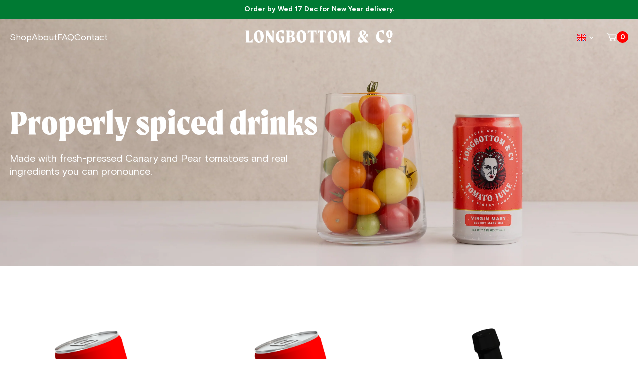

--- FILE ---
content_type: text/html; charset=utf-8
request_url: https://drinklongbottom.co.uk/collections/frontpage
body_size: 15922
content:
<!doctype html>
<html class="no-js" lang="en">
  <head>

    <!-- Google Tag Manager -->
    <script>
      (function(w, d, s, l, i) {
        w[l] = w[l] || [];
        w[l].push({'gtm.start': new Date().getTime(), event: 'gtm.js'});
        var f = d.getElementsByTagName(s)[0],
          j = d.createElement(s),
          dl = l != 'dataLayer'
            ? '&l=' + l
            : '';
        j.async = true;
        j.src = 'https://www.googletagmanager.com/gtm.js?id=' + i + dl;
        f.parentNode.insertBefore(j, f);
      })(window, document, 'script', 'dataLayer', 'GTM-WC29JP9');
    </script>
    <!-- End Google Tag Manager -->

    <meta charset="utf-8">
    <meta http-equiv="X-UA-Compatible" content="IE=edge">
    <meta name="viewport" content="width=device-width,initial-scale=1">
    <meta name="theme-color" content="">
    <link rel="canonical" href="https://drinklongbottom.co.uk/collections/frontpage">
    <link
      rel="preconnect"
      href="https://cdn.shopify.com"
      crossorigin><link
        rel="icon"
        type="image/png"
        href="//drinklongbottom.co.uk/cdn/shop/files/lb_favicon_23.png?crop=center&height=32&v=1673605230&width=32"><title>
      Home page

        &ndash; Longbottom</title>

    

    

<meta property="og:site_name" content="Longbottom">
<meta property="og:url" content="https://drinklongbottom.co.uk/collections/frontpage">
<meta property="og:title" content="Home page">
<meta property="og:type" content="website">
<meta property="og:description" content="Longbottom are the makers of the finest tomato drinks made with fresh tomatoes. An award-winning vegan recipe made with the freshest ingredients."><meta property="og:image" content="http://drinklongbottom.co.uk/cdn/shop/files/longbottom_meta_logo.png?v=1697452570">
  <meta property="og:image:secure_url" content="https://drinklongbottom.co.uk/cdn/shop/files/longbottom_meta_logo.png?v=1697452570">
  <meta property="og:image:width" content="1200">
  <meta property="og:image:height" content="628"><meta name="twitter:card" content="summary_large_image">
<meta name="twitter:title" content="Home page">
<meta name="twitter:description" content="Longbottom are the makers of the finest tomato drinks made with fresh tomatoes. An award-winning vegan recipe made with the freshest ingredients.">


    <script>window.performance && window.performance.mark && window.performance.mark('shopify.content_for_header.start');</script><meta name="facebook-domain-verification" content="7lrnfs5dvwdlcmzmoxtw4xw5j0mipe">
<meta name="google-site-verification" content="QSQTDz4h-gW3fpPBAU8gqjzN1wIFG6pHTHzmQzMMvMw">
<meta id="shopify-digital-wallet" name="shopify-digital-wallet" content="/55504109735/digital_wallets/dialog">
<meta name="shopify-checkout-api-token" content="306af5cd1ed929453cdfadd4383fd868">
<link rel="alternate" type="application/atom+xml" title="Feed" href="/collections/frontpage.atom" />
<link rel="alternate" type="application/json+oembed" href="https://drinklongbottom.co.uk/collections/frontpage.oembed">
<script async="async" src="/checkouts/internal/preloads.js?locale=en-GB"></script>
<link rel="preconnect" href="https://shop.app" crossorigin="anonymous">
<script async="async" src="https://shop.app/checkouts/internal/preloads.js?locale=en-GB&shop_id=55504109735" crossorigin="anonymous"></script>
<script id="apple-pay-shop-capabilities" type="application/json">{"shopId":55504109735,"countryCode":"GB","currencyCode":"GBP","merchantCapabilities":["supports3DS"],"merchantId":"gid:\/\/shopify\/Shop\/55504109735","merchantName":"Longbottom","requiredBillingContactFields":["postalAddress","email","phone"],"requiredShippingContactFields":["postalAddress","email","phone"],"shippingType":"shipping","supportedNetworks":["visa","maestro","masterCard","amex","discover","elo"],"total":{"type":"pending","label":"Longbottom","amount":"1.00"},"shopifyPaymentsEnabled":true,"supportsSubscriptions":true}</script>
<script id="shopify-features" type="application/json">{"accessToken":"306af5cd1ed929453cdfadd4383fd868","betas":["rich-media-storefront-analytics"],"domain":"drinklongbottom.co.uk","predictiveSearch":true,"shopId":55504109735,"locale":"en"}</script>
<script>var Shopify = Shopify || {};
Shopify.shop = "long-bottom.myshopify.com";
Shopify.locale = "en";
Shopify.currency = {"active":"GBP","rate":"1.0"};
Shopify.country = "GB";
Shopify.theme = {"name":"Longbottom 10.22.24","id":140223447207,"schema_name":"Greenboxdesigns","schema_version":"5.31.22","theme_store_id":null,"role":"main"};
Shopify.theme.handle = "null";
Shopify.theme.style = {"id":null,"handle":null};
Shopify.cdnHost = "drinklongbottom.co.uk/cdn";
Shopify.routes = Shopify.routes || {};
Shopify.routes.root = "/";</script>
<script type="module">!function(o){(o.Shopify=o.Shopify||{}).modules=!0}(window);</script>
<script>!function(o){function n(){var o=[];function n(){o.push(Array.prototype.slice.apply(arguments))}return n.q=o,n}var t=o.Shopify=o.Shopify||{};t.loadFeatures=n(),t.autoloadFeatures=n()}(window);</script>
<script>
  window.ShopifyPay = window.ShopifyPay || {};
  window.ShopifyPay.apiHost = "shop.app\/pay";
  window.ShopifyPay.redirectState = null;
</script>
<script id="shop-js-analytics" type="application/json">{"pageType":"collection"}</script>
<script defer="defer" async type="module" src="//drinklongbottom.co.uk/cdn/shopifycloud/shop-js/modules/v2/client.init-shop-cart-sync_BT-GjEfc.en.esm.js"></script>
<script defer="defer" async type="module" src="//drinklongbottom.co.uk/cdn/shopifycloud/shop-js/modules/v2/chunk.common_D58fp_Oc.esm.js"></script>
<script defer="defer" async type="module" src="//drinklongbottom.co.uk/cdn/shopifycloud/shop-js/modules/v2/chunk.modal_xMitdFEc.esm.js"></script>
<script type="module">
  await import("//drinklongbottom.co.uk/cdn/shopifycloud/shop-js/modules/v2/client.init-shop-cart-sync_BT-GjEfc.en.esm.js");
await import("//drinklongbottom.co.uk/cdn/shopifycloud/shop-js/modules/v2/chunk.common_D58fp_Oc.esm.js");
await import("//drinklongbottom.co.uk/cdn/shopifycloud/shop-js/modules/v2/chunk.modal_xMitdFEc.esm.js");

  window.Shopify.SignInWithShop?.initShopCartSync?.({"fedCMEnabled":true,"windoidEnabled":true});

</script>
<script>
  window.Shopify = window.Shopify || {};
  if (!window.Shopify.featureAssets) window.Shopify.featureAssets = {};
  window.Shopify.featureAssets['shop-js'] = {"shop-cart-sync":["modules/v2/client.shop-cart-sync_DZOKe7Ll.en.esm.js","modules/v2/chunk.common_D58fp_Oc.esm.js","modules/v2/chunk.modal_xMitdFEc.esm.js"],"init-fed-cm":["modules/v2/client.init-fed-cm_B6oLuCjv.en.esm.js","modules/v2/chunk.common_D58fp_Oc.esm.js","modules/v2/chunk.modal_xMitdFEc.esm.js"],"shop-cash-offers":["modules/v2/client.shop-cash-offers_D2sdYoxE.en.esm.js","modules/v2/chunk.common_D58fp_Oc.esm.js","modules/v2/chunk.modal_xMitdFEc.esm.js"],"shop-login-button":["modules/v2/client.shop-login-button_QeVjl5Y3.en.esm.js","modules/v2/chunk.common_D58fp_Oc.esm.js","modules/v2/chunk.modal_xMitdFEc.esm.js"],"pay-button":["modules/v2/client.pay-button_DXTOsIq6.en.esm.js","modules/v2/chunk.common_D58fp_Oc.esm.js","modules/v2/chunk.modal_xMitdFEc.esm.js"],"shop-button":["modules/v2/client.shop-button_DQZHx9pm.en.esm.js","modules/v2/chunk.common_D58fp_Oc.esm.js","modules/v2/chunk.modal_xMitdFEc.esm.js"],"avatar":["modules/v2/client.avatar_BTnouDA3.en.esm.js"],"init-windoid":["modules/v2/client.init-windoid_CR1B-cfM.en.esm.js","modules/v2/chunk.common_D58fp_Oc.esm.js","modules/v2/chunk.modal_xMitdFEc.esm.js"],"init-shop-for-new-customer-accounts":["modules/v2/client.init-shop-for-new-customer-accounts_C_vY_xzh.en.esm.js","modules/v2/client.shop-login-button_QeVjl5Y3.en.esm.js","modules/v2/chunk.common_D58fp_Oc.esm.js","modules/v2/chunk.modal_xMitdFEc.esm.js"],"init-shop-email-lookup-coordinator":["modules/v2/client.init-shop-email-lookup-coordinator_BI7n9ZSv.en.esm.js","modules/v2/chunk.common_D58fp_Oc.esm.js","modules/v2/chunk.modal_xMitdFEc.esm.js"],"init-shop-cart-sync":["modules/v2/client.init-shop-cart-sync_BT-GjEfc.en.esm.js","modules/v2/chunk.common_D58fp_Oc.esm.js","modules/v2/chunk.modal_xMitdFEc.esm.js"],"shop-toast-manager":["modules/v2/client.shop-toast-manager_DiYdP3xc.en.esm.js","modules/v2/chunk.common_D58fp_Oc.esm.js","modules/v2/chunk.modal_xMitdFEc.esm.js"],"init-customer-accounts":["modules/v2/client.init-customer-accounts_D9ZNqS-Q.en.esm.js","modules/v2/client.shop-login-button_QeVjl5Y3.en.esm.js","modules/v2/chunk.common_D58fp_Oc.esm.js","modules/v2/chunk.modal_xMitdFEc.esm.js"],"init-customer-accounts-sign-up":["modules/v2/client.init-customer-accounts-sign-up_iGw4briv.en.esm.js","modules/v2/client.shop-login-button_QeVjl5Y3.en.esm.js","modules/v2/chunk.common_D58fp_Oc.esm.js","modules/v2/chunk.modal_xMitdFEc.esm.js"],"shop-follow-button":["modules/v2/client.shop-follow-button_CqMgW2wH.en.esm.js","modules/v2/chunk.common_D58fp_Oc.esm.js","modules/v2/chunk.modal_xMitdFEc.esm.js"],"checkout-modal":["modules/v2/client.checkout-modal_xHeaAweL.en.esm.js","modules/v2/chunk.common_D58fp_Oc.esm.js","modules/v2/chunk.modal_xMitdFEc.esm.js"],"shop-login":["modules/v2/client.shop-login_D91U-Q7h.en.esm.js","modules/v2/chunk.common_D58fp_Oc.esm.js","modules/v2/chunk.modal_xMitdFEc.esm.js"],"lead-capture":["modules/v2/client.lead-capture_BJmE1dJe.en.esm.js","modules/v2/chunk.common_D58fp_Oc.esm.js","modules/v2/chunk.modal_xMitdFEc.esm.js"],"payment-terms":["modules/v2/client.payment-terms_Ci9AEqFq.en.esm.js","modules/v2/chunk.common_D58fp_Oc.esm.js","modules/v2/chunk.modal_xMitdFEc.esm.js"]};
</script>
<script>(function() {
  var isLoaded = false;
  function asyncLoad() {
    if (isLoaded) return;
    isLoaded = true;
    var urls = ["https:\/\/scripts.juniphq.com\/v1\/junip_shopify.js?shop=long-bottom.myshopify.com","https:\/\/cdn-app.cart-bot.net\/public\/js\/append.js?shop=long-bottom.myshopify.com","https:\/\/po.kaktusapp.com\/storage\/js\/kaktus_preorder-long-bottom.myshopify.com.js?ver=116\u0026shop=long-bottom.myshopify.com"];
    for (var i = 0; i < urls.length; i++) {
      var s = document.createElement('script');
      s.type = 'text/javascript';
      s.async = true;
      s.src = urls[i];
      var x = document.getElementsByTagName('script')[0];
      x.parentNode.insertBefore(s, x);
    }
  };
  if(window.attachEvent) {
    window.attachEvent('onload', asyncLoad);
  } else {
    window.addEventListener('load', asyncLoad, false);
  }
})();</script>
<script id="__st">var __st={"a":55504109735,"offset":0,"reqid":"a99dc62b-fd8a-4821-b4ae-9ff8ab57317b-1769452755","pageurl":"drinklongbottom.co.uk\/collections\/frontpage","u":"c0c4662bec74","p":"collection","rtyp":"collection","rid":262756073639};</script>
<script>window.ShopifyPaypalV4VisibilityTracking = true;</script>
<script id="captcha-bootstrap">!function(){'use strict';const t='contact',e='account',n='new_comment',o=[[t,t],['blogs',n],['comments',n],[t,'customer']],c=[[e,'customer_login'],[e,'guest_login'],[e,'recover_customer_password'],[e,'create_customer']],r=t=>t.map((([t,e])=>`form[action*='/${t}']:not([data-nocaptcha='true']) input[name='form_type'][value='${e}']`)).join(','),a=t=>()=>t?[...document.querySelectorAll(t)].map((t=>t.form)):[];function s(){const t=[...o],e=r(t);return a(e)}const i='password',u='form_key',d=['recaptcha-v3-token','g-recaptcha-response','h-captcha-response',i],f=()=>{try{return window.sessionStorage}catch{return}},m='__shopify_v',_=t=>t.elements[u];function p(t,e,n=!1){try{const o=window.sessionStorage,c=JSON.parse(o.getItem(e)),{data:r}=function(t){const{data:e,action:n}=t;return t[m]||n?{data:e,action:n}:{data:t,action:n}}(c);for(const[e,n]of Object.entries(r))t.elements[e]&&(t.elements[e].value=n);n&&o.removeItem(e)}catch(o){console.error('form repopulation failed',{error:o})}}const l='form_type',E='cptcha';function T(t){t.dataset[E]=!0}const w=window,h=w.document,L='Shopify',v='ce_forms',y='captcha';let A=!1;((t,e)=>{const n=(g='f06e6c50-85a8-45c8-87d0-21a2b65856fe',I='https://cdn.shopify.com/shopifycloud/storefront-forms-hcaptcha/ce_storefront_forms_captcha_hcaptcha.v1.5.2.iife.js',D={infoText:'Protected by hCaptcha',privacyText:'Privacy',termsText:'Terms'},(t,e,n)=>{const o=w[L][v],c=o.bindForm;if(c)return c(t,g,e,D).then(n);var r;o.q.push([[t,g,e,D],n]),r=I,A||(h.body.append(Object.assign(h.createElement('script'),{id:'captcha-provider',async:!0,src:r})),A=!0)});var g,I,D;w[L]=w[L]||{},w[L][v]=w[L][v]||{},w[L][v].q=[],w[L][y]=w[L][y]||{},w[L][y].protect=function(t,e){n(t,void 0,e),T(t)},Object.freeze(w[L][y]),function(t,e,n,w,h,L){const[v,y,A,g]=function(t,e,n){const i=e?o:[],u=t?c:[],d=[...i,...u],f=r(d),m=r(i),_=r(d.filter((([t,e])=>n.includes(e))));return[a(f),a(m),a(_),s()]}(w,h,L),I=t=>{const e=t.target;return e instanceof HTMLFormElement?e:e&&e.form},D=t=>v().includes(t);t.addEventListener('submit',(t=>{const e=I(t);if(!e)return;const n=D(e)&&!e.dataset.hcaptchaBound&&!e.dataset.recaptchaBound,o=_(e),c=g().includes(e)&&(!o||!o.value);(n||c)&&t.preventDefault(),c&&!n&&(function(t){try{if(!f())return;!function(t){const e=f();if(!e)return;const n=_(t);if(!n)return;const o=n.value;o&&e.removeItem(o)}(t);const e=Array.from(Array(32),(()=>Math.random().toString(36)[2])).join('');!function(t,e){_(t)||t.append(Object.assign(document.createElement('input'),{type:'hidden',name:u})),t.elements[u].value=e}(t,e),function(t,e){const n=f();if(!n)return;const o=[...t.querySelectorAll(`input[type='${i}']`)].map((({name:t})=>t)),c=[...d,...o],r={};for(const[a,s]of new FormData(t).entries())c.includes(a)||(r[a]=s);n.setItem(e,JSON.stringify({[m]:1,action:t.action,data:r}))}(t,e)}catch(e){console.error('failed to persist form',e)}}(e),e.submit())}));const S=(t,e)=>{t&&!t.dataset[E]&&(n(t,e.some((e=>e===t))),T(t))};for(const o of['focusin','change'])t.addEventListener(o,(t=>{const e=I(t);D(e)&&S(e,y())}));const B=e.get('form_key'),M=e.get(l),P=B&&M;t.addEventListener('DOMContentLoaded',(()=>{const t=y();if(P)for(const e of t)e.elements[l].value===M&&p(e,B);[...new Set([...A(),...v().filter((t=>'true'===t.dataset.shopifyCaptcha))])].forEach((e=>S(e,t)))}))}(h,new URLSearchParams(w.location.search),n,t,e,['guest_login'])})(!0,!0)}();</script>
<script integrity="sha256-4kQ18oKyAcykRKYeNunJcIwy7WH5gtpwJnB7kiuLZ1E=" data-source-attribution="shopify.loadfeatures" defer="defer" src="//drinklongbottom.co.uk/cdn/shopifycloud/storefront/assets/storefront/load_feature-a0a9edcb.js" crossorigin="anonymous"></script>
<script crossorigin="anonymous" defer="defer" src="//drinklongbottom.co.uk/cdn/shopifycloud/storefront/assets/shopify_pay/storefront-65b4c6d7.js?v=20250812"></script>
<script data-source-attribution="shopify.dynamic_checkout.dynamic.init">var Shopify=Shopify||{};Shopify.PaymentButton=Shopify.PaymentButton||{isStorefrontPortableWallets:!0,init:function(){window.Shopify.PaymentButton.init=function(){};var t=document.createElement("script");t.src="https://drinklongbottom.co.uk/cdn/shopifycloud/portable-wallets/latest/portable-wallets.en.js",t.type="module",document.head.appendChild(t)}};
</script>
<script data-source-attribution="shopify.dynamic_checkout.buyer_consent">
  function portableWalletsHideBuyerConsent(e){var t=document.getElementById("shopify-buyer-consent"),n=document.getElementById("shopify-subscription-policy-button");t&&n&&(t.classList.add("hidden"),t.setAttribute("aria-hidden","true"),n.removeEventListener("click",e))}function portableWalletsShowBuyerConsent(e){var t=document.getElementById("shopify-buyer-consent"),n=document.getElementById("shopify-subscription-policy-button");t&&n&&(t.classList.remove("hidden"),t.removeAttribute("aria-hidden"),n.addEventListener("click",e))}window.Shopify?.PaymentButton&&(window.Shopify.PaymentButton.hideBuyerConsent=portableWalletsHideBuyerConsent,window.Shopify.PaymentButton.showBuyerConsent=portableWalletsShowBuyerConsent);
</script>
<script data-source-attribution="shopify.dynamic_checkout.cart.bootstrap">document.addEventListener("DOMContentLoaded",(function(){function t(){return document.querySelector("shopify-accelerated-checkout-cart, shopify-accelerated-checkout")}if(t())Shopify.PaymentButton.init();else{new MutationObserver((function(e,n){t()&&(Shopify.PaymentButton.init(),n.disconnect())})).observe(document.body,{childList:!0,subtree:!0})}}));
</script>
<link id="shopify-accelerated-checkout-styles" rel="stylesheet" media="screen" href="https://drinklongbottom.co.uk/cdn/shopifycloud/portable-wallets/latest/accelerated-checkout-backwards-compat.css" crossorigin="anonymous">
<style id="shopify-accelerated-checkout-cart">
        #shopify-buyer-consent {
  margin-top: 1em;
  display: inline-block;
  width: 100%;
}

#shopify-buyer-consent.hidden {
  display: none;
}

#shopify-subscription-policy-button {
  background: none;
  border: none;
  padding: 0;
  text-decoration: underline;
  font-size: inherit;
  cursor: pointer;
}

#shopify-subscription-policy-button::before {
  box-shadow: none;
}

      </style>

<script>window.performance && window.performance.mark && window.performance.mark('shopify.content_for_header.end');</script>

    <link href="//drinklongbottom.co.uk/cdn/shop/t/17/assets/theme.min.css?v=164984044907691820741729604396" rel="stylesheet" type="text/css" media="all" />
    <link href="//drinklongbottom.co.uk/cdn/shop/t/17/assets/custom.css?v=18473804140335833841729593644" rel="stylesheet" type="text/css" media="all" />
    <link href="//drinklongbottom.co.uk/cdn/shop/t/17/assets/about.css?v=150760242162181313061729593644" rel="stylesheet" type="text/css" media="all" />
    <link href="//drinklongbottom.co.uk/cdn/shop/t/17/assets/product.css?v=82776651428243172301730263063" rel="stylesheet" type="text/css" media="all" />
    <link href="//drinklongbottom.co.uk/cdn/shop/t/17/assets/food-service.css?v=73561591709901636721729593644" rel="stylesheet" type="text/css" media="all" />
  <!-- BEGIN app block: shopify://apps/klaviyo-email-marketing-sms/blocks/klaviyo-onsite-embed/2632fe16-c075-4321-a88b-50b567f42507 -->












  <script async src="https://static.klaviyo.com/onsite/js/WpH8fA/klaviyo.js?company_id=WpH8fA"></script>
  <script>!function(){if(!window.klaviyo){window._klOnsite=window._klOnsite||[];try{window.klaviyo=new Proxy({},{get:function(n,i){return"push"===i?function(){var n;(n=window._klOnsite).push.apply(n,arguments)}:function(){for(var n=arguments.length,o=new Array(n),w=0;w<n;w++)o[w]=arguments[w];var t="function"==typeof o[o.length-1]?o.pop():void 0,e=new Promise((function(n){window._klOnsite.push([i].concat(o,[function(i){t&&t(i),n(i)}]))}));return e}}})}catch(n){window.klaviyo=window.klaviyo||[],window.klaviyo.push=function(){var n;(n=window._klOnsite).push.apply(n,arguments)}}}}();</script>

  




  <script>
    window.klaviyoReviewsProductDesignMode = false
  </script>







<!-- END app block --><link href="https://monorail-edge.shopifysvc.com" rel="dns-prefetch">
<script>(function(){if ("sendBeacon" in navigator && "performance" in window) {try {var session_token_from_headers = performance.getEntriesByType('navigation')[0].serverTiming.find(x => x.name == '_s').description;} catch {var session_token_from_headers = undefined;}var session_cookie_matches = document.cookie.match(/_shopify_s=([^;]*)/);var session_token_from_cookie = session_cookie_matches && session_cookie_matches.length === 2 ? session_cookie_matches[1] : "";var session_token = session_token_from_headers || session_token_from_cookie || "";function handle_abandonment_event(e) {var entries = performance.getEntries().filter(function(entry) {return /monorail-edge.shopifysvc.com/.test(entry.name);});if (!window.abandonment_tracked && entries.length === 0) {window.abandonment_tracked = true;var currentMs = Date.now();var navigation_start = performance.timing.navigationStart;var payload = {shop_id: 55504109735,url: window.location.href,navigation_start,duration: currentMs - navigation_start,session_token,page_type: "collection"};window.navigator.sendBeacon("https://monorail-edge.shopifysvc.com/v1/produce", JSON.stringify({schema_id: "online_store_buyer_site_abandonment/1.1",payload: payload,metadata: {event_created_at_ms: currentMs,event_sent_at_ms: currentMs}}));}}window.addEventListener('pagehide', handle_abandonment_event);}}());</script>
<script id="web-pixels-manager-setup">(function e(e,d,r,n,o){if(void 0===o&&(o={}),!Boolean(null===(a=null===(i=window.Shopify)||void 0===i?void 0:i.analytics)||void 0===a?void 0:a.replayQueue)){var i,a;window.Shopify=window.Shopify||{};var t=window.Shopify;t.analytics=t.analytics||{};var s=t.analytics;s.replayQueue=[],s.publish=function(e,d,r){return s.replayQueue.push([e,d,r]),!0};try{self.performance.mark("wpm:start")}catch(e){}var l=function(){var e={modern:/Edge?\/(1{2}[4-9]|1[2-9]\d|[2-9]\d{2}|\d{4,})\.\d+(\.\d+|)|Firefox\/(1{2}[4-9]|1[2-9]\d|[2-9]\d{2}|\d{4,})\.\d+(\.\d+|)|Chrom(ium|e)\/(9{2}|\d{3,})\.\d+(\.\d+|)|(Maci|X1{2}).+ Version\/(15\.\d+|(1[6-9]|[2-9]\d|\d{3,})\.\d+)([,.]\d+|)( \(\w+\)|)( Mobile\/\w+|) Safari\/|Chrome.+OPR\/(9{2}|\d{3,})\.\d+\.\d+|(CPU[ +]OS|iPhone[ +]OS|CPU[ +]iPhone|CPU IPhone OS|CPU iPad OS)[ +]+(15[._]\d+|(1[6-9]|[2-9]\d|\d{3,})[._]\d+)([._]\d+|)|Android:?[ /-](13[3-9]|1[4-9]\d|[2-9]\d{2}|\d{4,})(\.\d+|)(\.\d+|)|Android.+Firefox\/(13[5-9]|1[4-9]\d|[2-9]\d{2}|\d{4,})\.\d+(\.\d+|)|Android.+Chrom(ium|e)\/(13[3-9]|1[4-9]\d|[2-9]\d{2}|\d{4,})\.\d+(\.\d+|)|SamsungBrowser\/([2-9]\d|\d{3,})\.\d+/,legacy:/Edge?\/(1[6-9]|[2-9]\d|\d{3,})\.\d+(\.\d+|)|Firefox\/(5[4-9]|[6-9]\d|\d{3,})\.\d+(\.\d+|)|Chrom(ium|e)\/(5[1-9]|[6-9]\d|\d{3,})\.\d+(\.\d+|)([\d.]+$|.*Safari\/(?![\d.]+ Edge\/[\d.]+$))|(Maci|X1{2}).+ Version\/(10\.\d+|(1[1-9]|[2-9]\d|\d{3,})\.\d+)([,.]\d+|)( \(\w+\)|)( Mobile\/\w+|) Safari\/|Chrome.+OPR\/(3[89]|[4-9]\d|\d{3,})\.\d+\.\d+|(CPU[ +]OS|iPhone[ +]OS|CPU[ +]iPhone|CPU IPhone OS|CPU iPad OS)[ +]+(10[._]\d+|(1[1-9]|[2-9]\d|\d{3,})[._]\d+)([._]\d+|)|Android:?[ /-](13[3-9]|1[4-9]\d|[2-9]\d{2}|\d{4,})(\.\d+|)(\.\d+|)|Mobile Safari.+OPR\/([89]\d|\d{3,})\.\d+\.\d+|Android.+Firefox\/(13[5-9]|1[4-9]\d|[2-9]\d{2}|\d{4,})\.\d+(\.\d+|)|Android.+Chrom(ium|e)\/(13[3-9]|1[4-9]\d|[2-9]\d{2}|\d{4,})\.\d+(\.\d+|)|Android.+(UC? ?Browser|UCWEB|U3)[ /]?(15\.([5-9]|\d{2,})|(1[6-9]|[2-9]\d|\d{3,})\.\d+)\.\d+|SamsungBrowser\/(5\.\d+|([6-9]|\d{2,})\.\d+)|Android.+MQ{2}Browser\/(14(\.(9|\d{2,})|)|(1[5-9]|[2-9]\d|\d{3,})(\.\d+|))(\.\d+|)|K[Aa][Ii]OS\/(3\.\d+|([4-9]|\d{2,})\.\d+)(\.\d+|)/},d=e.modern,r=e.legacy,n=navigator.userAgent;return n.match(d)?"modern":n.match(r)?"legacy":"unknown"}(),u="modern"===l?"modern":"legacy",c=(null!=n?n:{modern:"",legacy:""})[u],f=function(e){return[e.baseUrl,"/wpm","/b",e.hashVersion,"modern"===e.buildTarget?"m":"l",".js"].join("")}({baseUrl:d,hashVersion:r,buildTarget:u}),m=function(e){var d=e.version,r=e.bundleTarget,n=e.surface,o=e.pageUrl,i=e.monorailEndpoint;return{emit:function(e){var a=e.status,t=e.errorMsg,s=(new Date).getTime(),l=JSON.stringify({metadata:{event_sent_at_ms:s},events:[{schema_id:"web_pixels_manager_load/3.1",payload:{version:d,bundle_target:r,page_url:o,status:a,surface:n,error_msg:t},metadata:{event_created_at_ms:s}}]});if(!i)return console&&console.warn&&console.warn("[Web Pixels Manager] No Monorail endpoint provided, skipping logging."),!1;try{return self.navigator.sendBeacon.bind(self.navigator)(i,l)}catch(e){}var u=new XMLHttpRequest;try{return u.open("POST",i,!0),u.setRequestHeader("Content-Type","text/plain"),u.send(l),!0}catch(e){return console&&console.warn&&console.warn("[Web Pixels Manager] Got an unhandled error while logging to Monorail."),!1}}}}({version:r,bundleTarget:l,surface:e.surface,pageUrl:self.location.href,monorailEndpoint:e.monorailEndpoint});try{o.browserTarget=l,function(e){var d=e.src,r=e.async,n=void 0===r||r,o=e.onload,i=e.onerror,a=e.sri,t=e.scriptDataAttributes,s=void 0===t?{}:t,l=document.createElement("script"),u=document.querySelector("head"),c=document.querySelector("body");if(l.async=n,l.src=d,a&&(l.integrity=a,l.crossOrigin="anonymous"),s)for(var f in s)if(Object.prototype.hasOwnProperty.call(s,f))try{l.dataset[f]=s[f]}catch(e){}if(o&&l.addEventListener("load",o),i&&l.addEventListener("error",i),u)u.appendChild(l);else{if(!c)throw new Error("Did not find a head or body element to append the script");c.appendChild(l)}}({src:f,async:!0,onload:function(){if(!function(){var e,d;return Boolean(null===(d=null===(e=window.Shopify)||void 0===e?void 0:e.analytics)||void 0===d?void 0:d.initialized)}()){var d=window.webPixelsManager.init(e)||void 0;if(d){var r=window.Shopify.analytics;r.replayQueue.forEach((function(e){var r=e[0],n=e[1],o=e[2];d.publishCustomEvent(r,n,o)})),r.replayQueue=[],r.publish=d.publishCustomEvent,r.visitor=d.visitor,r.initialized=!0}}},onerror:function(){return m.emit({status:"failed",errorMsg:"".concat(f," has failed to load")})},sri:function(e){var d=/^sha384-[A-Za-z0-9+/=]+$/;return"string"==typeof e&&d.test(e)}(c)?c:"",scriptDataAttributes:o}),m.emit({status:"loading"})}catch(e){m.emit({status:"failed",errorMsg:(null==e?void 0:e.message)||"Unknown error"})}}})({shopId: 55504109735,storefrontBaseUrl: "https://drinklongbottom.co.uk",extensionsBaseUrl: "https://extensions.shopifycdn.com/cdn/shopifycloud/web-pixels-manager",monorailEndpoint: "https://monorail-edge.shopifysvc.com/unstable/produce_batch",surface: "storefront-renderer",enabledBetaFlags: ["2dca8a86"],webPixelsConfigList: [{"id":"626852007","configuration":"{\"config\":\"{\\\"pixel_id\\\":\\\"G-BQSL1LHXDF\\\",\\\"gtag_events\\\":[{\\\"type\\\":\\\"begin_checkout\\\",\\\"action_label\\\":\\\"G-BQSL1LHXDF\\\"},{\\\"type\\\":\\\"search\\\",\\\"action_label\\\":\\\"G-BQSL1LHXDF\\\"},{\\\"type\\\":\\\"view_item\\\",\\\"action_label\\\":[\\\"G-BQSL1LHXDF\\\",\\\"MC-FV1H8JZZ57\\\"]},{\\\"type\\\":\\\"purchase\\\",\\\"action_label\\\":[\\\"G-BQSL1LHXDF\\\",\\\"MC-FV1H8JZZ57\\\"]},{\\\"type\\\":\\\"page_view\\\",\\\"action_label\\\":[\\\"G-BQSL1LHXDF\\\",\\\"MC-FV1H8JZZ57\\\"]},{\\\"type\\\":\\\"add_payment_info\\\",\\\"action_label\\\":\\\"G-BQSL1LHXDF\\\"},{\\\"type\\\":\\\"add_to_cart\\\",\\\"action_label\\\":\\\"G-BQSL1LHXDF\\\"}],\\\"enable_monitoring_mode\\\":false}\"}","eventPayloadVersion":"v1","runtimeContext":"OPEN","scriptVersion":"b2a88bafab3e21179ed38636efcd8a93","type":"APP","apiClientId":1780363,"privacyPurposes":[],"dataSharingAdjustments":{"protectedCustomerApprovalScopes":["read_customer_address","read_customer_email","read_customer_name","read_customer_personal_data","read_customer_phone"]}},{"id":"252870823","configuration":"{\"pixel_id\":\"284105447445130\",\"pixel_type\":\"facebook_pixel\",\"metaapp_system_user_token\":\"-\"}","eventPayloadVersion":"v1","runtimeContext":"OPEN","scriptVersion":"ca16bc87fe92b6042fbaa3acc2fbdaa6","type":"APP","apiClientId":2329312,"privacyPurposes":["ANALYTICS","MARKETING","SALE_OF_DATA"],"dataSharingAdjustments":{"protectedCustomerApprovalScopes":["read_customer_address","read_customer_email","read_customer_name","read_customer_personal_data","read_customer_phone"]}},{"id":"202735992","eventPayloadVersion":"v1","runtimeContext":"LAX","scriptVersion":"1","type":"CUSTOM","privacyPurposes":["ANALYTICS"],"name":"Google Analytics tag (migrated)"},{"id":"shopify-app-pixel","configuration":"{}","eventPayloadVersion":"v1","runtimeContext":"STRICT","scriptVersion":"0450","apiClientId":"shopify-pixel","type":"APP","privacyPurposes":["ANALYTICS","MARKETING"]},{"id":"shopify-custom-pixel","eventPayloadVersion":"v1","runtimeContext":"LAX","scriptVersion":"0450","apiClientId":"shopify-pixel","type":"CUSTOM","privacyPurposes":["ANALYTICS","MARKETING"]}],isMerchantRequest: false,initData: {"shop":{"name":"Longbottom","paymentSettings":{"currencyCode":"GBP"},"myshopifyDomain":"long-bottom.myshopify.com","countryCode":"GB","storefrontUrl":"https:\/\/drinklongbottom.co.uk"},"customer":null,"cart":null,"checkout":null,"productVariants":[],"purchasingCompany":null},},"https://drinklongbottom.co.uk/cdn","fcfee988w5aeb613cpc8e4bc33m6693e112",{"modern":"","legacy":""},{"shopId":"55504109735","storefrontBaseUrl":"https:\/\/drinklongbottom.co.uk","extensionBaseUrl":"https:\/\/extensions.shopifycdn.com\/cdn\/shopifycloud\/web-pixels-manager","surface":"storefront-renderer","enabledBetaFlags":"[\"2dca8a86\"]","isMerchantRequest":"false","hashVersion":"fcfee988w5aeb613cpc8e4bc33m6693e112","publish":"custom","events":"[[\"page_viewed\",{}],[\"collection_viewed\",{\"collection\":{\"id\":\"262756073639\",\"title\":\"Home page\",\"productVariants\":[{\"price\":{\"amount\":59.99,\"currencyCode\":\"GBP\"},\"product\":{\"title\":\"Virgin Mary, 250ml\",\"vendor\":\"Longbottom \u0026 Co.\",\"id\":\"7400401272999\",\"untranslatedTitle\":\"Virgin Mary, 250ml\",\"url\":\"\/products\/virgin-mary-250ml-can\",\"type\":\"Tomato Drink\"},\"id\":\"42623293587623\",\"image\":{\"src\":\"\/\/drinklongbottom.co.uk\/cdn\/shop\/files\/VM250_mainlist.png?v=1730196201\"},\"sku\":\"VM250CN24\",\"title\":\"24\",\"untranslatedTitle\":\"24\"},{\"price\":{\"amount\":38.99,\"currencyCode\":\"GBP\"},\"product\":{\"title\":\"Bloody Mary, 250ml\",\"vendor\":\"Longbottom \u0026 Co.\",\"id\":\"6595737125031\",\"untranslatedTitle\":\"Bloody Mary, 250ml\",\"url\":\"\/products\/bloody-mary\",\"type\":\"Tomato Drink\"},\"id\":\"42623405424807\",\"image\":{\"src\":\"\/\/drinklongbottom.co.uk\/cdn\/shop\/files\/BM250_mainlist.png?v=1730196165\"},\"sku\":\"BM250CN12\",\"title\":\"12\",\"untranslatedTitle\":\"12\"},{\"price\":{\"amount\":7.5,\"currencyCode\":\"GBP\"},\"product\":{\"title\":\"Hot Sauce, 150g\",\"vendor\":\"Longbottom \u0026 Co.\",\"id\":\"7681040679079\",\"untranslatedTitle\":\"Hot Sauce, 150g\",\"url\":\"\/products\/hot-sauce-150ml\",\"type\":\"Condiments\"},\"id\":\"43386190495911\",\"image\":{\"src\":\"\/\/drinklongbottom.co.uk\/cdn\/shop\/files\/HS150_newframe_v4.png?v=1732025271\"},\"sku\":\"HS150GL\",\"title\":\"1\",\"untranslatedTitle\":\"1\"}]}}]]"});</script><script>
  window.ShopifyAnalytics = window.ShopifyAnalytics || {};
  window.ShopifyAnalytics.meta = window.ShopifyAnalytics.meta || {};
  window.ShopifyAnalytics.meta.currency = 'GBP';
  var meta = {"products":[{"id":7400401272999,"gid":"gid:\/\/shopify\/Product\/7400401272999","vendor":"Longbottom \u0026 Co.","type":"Tomato Drink","handle":"virgin-mary-250ml-can","variants":[{"id":42623293587623,"price":5999,"name":"Virgin Mary, 250ml - 24","public_title":"24","sku":"VM250CN24"}],"remote":false},{"id":6595737125031,"gid":"gid:\/\/shopify\/Product\/6595737125031","vendor":"Longbottom \u0026 Co.","type":"Tomato Drink","handle":"bloody-mary","variants":[{"id":42623405424807,"price":3899,"name":"Bloody Mary, 250ml - 12","public_title":"12","sku":"BM250CN12"}],"remote":false},{"id":7681040679079,"gid":"gid:\/\/shopify\/Product\/7681040679079","vendor":"Longbottom \u0026 Co.","type":"Condiments","handle":"hot-sauce-150ml","variants":[{"id":43386190495911,"price":750,"name":"Hot Sauce, 150g - 1","public_title":"1","sku":"HS150GL"}],"remote":false}],"page":{"pageType":"collection","resourceType":"collection","resourceId":262756073639,"requestId":"a99dc62b-fd8a-4821-b4ae-9ff8ab57317b-1769452755"}};
  for (var attr in meta) {
    window.ShopifyAnalytics.meta[attr] = meta[attr];
  }
</script>
<script class="analytics">
  (function () {
    var customDocumentWrite = function(content) {
      var jquery = null;

      if (window.jQuery) {
        jquery = window.jQuery;
      } else if (window.Checkout && window.Checkout.$) {
        jquery = window.Checkout.$;
      }

      if (jquery) {
        jquery('body').append(content);
      }
    };

    var hasLoggedConversion = function(token) {
      if (token) {
        return document.cookie.indexOf('loggedConversion=' + token) !== -1;
      }
      return false;
    }

    var setCookieIfConversion = function(token) {
      if (token) {
        var twoMonthsFromNow = new Date(Date.now());
        twoMonthsFromNow.setMonth(twoMonthsFromNow.getMonth() + 2);

        document.cookie = 'loggedConversion=' + token + '; expires=' + twoMonthsFromNow;
      }
    }

    var trekkie = window.ShopifyAnalytics.lib = window.trekkie = window.trekkie || [];
    if (trekkie.integrations) {
      return;
    }
    trekkie.methods = [
      'identify',
      'page',
      'ready',
      'track',
      'trackForm',
      'trackLink'
    ];
    trekkie.factory = function(method) {
      return function() {
        var args = Array.prototype.slice.call(arguments);
        args.unshift(method);
        trekkie.push(args);
        return trekkie;
      };
    };
    for (var i = 0; i < trekkie.methods.length; i++) {
      var key = trekkie.methods[i];
      trekkie[key] = trekkie.factory(key);
    }
    trekkie.load = function(config) {
      trekkie.config = config || {};
      trekkie.config.initialDocumentCookie = document.cookie;
      var first = document.getElementsByTagName('script')[0];
      var script = document.createElement('script');
      script.type = 'text/javascript';
      script.onerror = function(e) {
        var scriptFallback = document.createElement('script');
        scriptFallback.type = 'text/javascript';
        scriptFallback.onerror = function(error) {
                var Monorail = {
      produce: function produce(monorailDomain, schemaId, payload) {
        var currentMs = new Date().getTime();
        var event = {
          schema_id: schemaId,
          payload: payload,
          metadata: {
            event_created_at_ms: currentMs,
            event_sent_at_ms: currentMs
          }
        };
        return Monorail.sendRequest("https://" + monorailDomain + "/v1/produce", JSON.stringify(event));
      },
      sendRequest: function sendRequest(endpointUrl, payload) {
        // Try the sendBeacon API
        if (window && window.navigator && typeof window.navigator.sendBeacon === 'function' && typeof window.Blob === 'function' && !Monorail.isIos12()) {
          var blobData = new window.Blob([payload], {
            type: 'text/plain'
          });

          if (window.navigator.sendBeacon(endpointUrl, blobData)) {
            return true;
          } // sendBeacon was not successful

        } // XHR beacon

        var xhr = new XMLHttpRequest();

        try {
          xhr.open('POST', endpointUrl);
          xhr.setRequestHeader('Content-Type', 'text/plain');
          xhr.send(payload);
        } catch (e) {
          console.log(e);
        }

        return false;
      },
      isIos12: function isIos12() {
        return window.navigator.userAgent.lastIndexOf('iPhone; CPU iPhone OS 12_') !== -1 || window.navigator.userAgent.lastIndexOf('iPad; CPU OS 12_') !== -1;
      }
    };
    Monorail.produce('monorail-edge.shopifysvc.com',
      'trekkie_storefront_load_errors/1.1',
      {shop_id: 55504109735,
      theme_id: 140223447207,
      app_name: "storefront",
      context_url: window.location.href,
      source_url: "//drinklongbottom.co.uk/cdn/s/trekkie.storefront.a804e9514e4efded663580eddd6991fcc12b5451.min.js"});

        };
        scriptFallback.async = true;
        scriptFallback.src = '//drinklongbottom.co.uk/cdn/s/trekkie.storefront.a804e9514e4efded663580eddd6991fcc12b5451.min.js';
        first.parentNode.insertBefore(scriptFallback, first);
      };
      script.async = true;
      script.src = '//drinklongbottom.co.uk/cdn/s/trekkie.storefront.a804e9514e4efded663580eddd6991fcc12b5451.min.js';
      first.parentNode.insertBefore(script, first);
    };
    trekkie.load(
      {"Trekkie":{"appName":"storefront","development":false,"defaultAttributes":{"shopId":55504109735,"isMerchantRequest":null,"themeId":140223447207,"themeCityHash":"12207780252922606013","contentLanguage":"en","currency":"GBP","eventMetadataId":"f87ec02c-fc03-41db-b4ef-271d70e593fb"},"isServerSideCookieWritingEnabled":true,"monorailRegion":"shop_domain","enabledBetaFlags":["65f19447"]},"Session Attribution":{},"S2S":{"facebookCapiEnabled":true,"source":"trekkie-storefront-renderer","apiClientId":580111}}
    );

    var loaded = false;
    trekkie.ready(function() {
      if (loaded) return;
      loaded = true;

      window.ShopifyAnalytics.lib = window.trekkie;

      var originalDocumentWrite = document.write;
      document.write = customDocumentWrite;
      try { window.ShopifyAnalytics.merchantGoogleAnalytics.call(this); } catch(error) {};
      document.write = originalDocumentWrite;

      window.ShopifyAnalytics.lib.page(null,{"pageType":"collection","resourceType":"collection","resourceId":262756073639,"requestId":"a99dc62b-fd8a-4821-b4ae-9ff8ab57317b-1769452755","shopifyEmitted":true});

      var match = window.location.pathname.match(/checkouts\/(.+)\/(thank_you|post_purchase)/)
      var token = match? match[1]: undefined;
      if (!hasLoggedConversion(token)) {
        setCookieIfConversion(token);
        window.ShopifyAnalytics.lib.track("Viewed Product Category",{"currency":"GBP","category":"Collection: frontpage","collectionName":"frontpage","collectionId":262756073639,"nonInteraction":true},undefined,undefined,{"shopifyEmitted":true});
      }
    });


        var eventsListenerScript = document.createElement('script');
        eventsListenerScript.async = true;
        eventsListenerScript.src = "//drinklongbottom.co.uk/cdn/shopifycloud/storefront/assets/shop_events_listener-3da45d37.js";
        document.getElementsByTagName('head')[0].appendChild(eventsListenerScript);

})();</script>
  <script>
  if (!window.ga || (window.ga && typeof window.ga !== 'function')) {
    window.ga = function ga() {
      (window.ga.q = window.ga.q || []).push(arguments);
      if (window.Shopify && window.Shopify.analytics && typeof window.Shopify.analytics.publish === 'function') {
        window.Shopify.analytics.publish("ga_stub_called", {}, {sendTo: "google_osp_migration"});
      }
      console.error("Shopify's Google Analytics stub called with:", Array.from(arguments), "\nSee https://help.shopify.com/manual/promoting-marketing/pixels/pixel-migration#google for more information.");
    };
    if (window.Shopify && window.Shopify.analytics && typeof window.Shopify.analytics.publish === 'function') {
      window.Shopify.analytics.publish("ga_stub_initialized", {}, {sendTo: "google_osp_migration"});
    }
  }
</script>
<script
  defer
  src="https://drinklongbottom.co.uk/cdn/shopifycloud/perf-kit/shopify-perf-kit-3.0.4.min.js"
  data-application="storefront-renderer"
  data-shop-id="55504109735"
  data-render-region="gcp-us-east1"
  data-page-type="collection"
  data-theme-instance-id="140223447207"
  data-theme-name="Greenboxdesigns"
  data-theme-version="5.31.22"
  data-monorail-region="shop_domain"
  data-resource-timing-sampling-rate="10"
  data-shs="true"
  data-shs-beacon="true"
  data-shs-export-with-fetch="true"
  data-shs-logs-sample-rate="1"
  data-shs-beacon-endpoint="https://drinklongbottom.co.uk/api/collect"
></script>
</head>

  <body class="collection template- ">

  <div class="overly"></div>
    <!-- Google Tag Manager (noscript) -->
    <noscript>
      <iframe
        src=https://www.googletagmanager.com/ns.html?id=GTM-WC29JP9
        height="0"
        width="0"
        style="display:none;visibility:hidden"></iframe>
    </noscript>
    <!-- End Google Tag Manager (noscript) -->

    
    <div class="age-guard">
  <div class="c-selector__backdrop"></div>
  <div class="c-selector__content">
    <div class="c-selector__logo">
      <img src="//drinklongbottom.co.uk/cdn/shop/t/17/assets/small-logo.svg?v=102600232933446590241729593644" alt="">
    </div>
    <h3 class="c-selector__text">WELCOME, ARE YOU OVER 18?</h3>
    <div class="c-selector__buttons">
      <a href="#" class="btn btn-skew age-guard__btn">
        <span>YES I AM!</span>
      </a>
    </div>

    <div class="age-guard__small-text">
      <p>By entering this website you agree to our terms of use. Learn more in our <a href="https://drinklongbottom.co.uk/pages/privacy-policy" target="_blank" title="https://drinklongbottom.co.uk/pages/privacy-policy">privacy policy</a></p>
    </div>
  </div>
</div>
    
<div class="c-selector">
  <div class="c-selector__backdrop"></div>
  <div class="c-selector__content">
      <div class="c-selector__logo">
          <img src="//drinklongbottom.co.uk/cdn/shop/t/17/assets/small-logo-dark.svg?v=25441248683760186011729593644" alt="">
      </div>
      <h3 class="c-selector__text">ARE YOU IN THE RIGHT PLACE?</h3>
      <div class="c-selector__small-text">Please select a store</div>
      <div class="c-selector__buttons">
          <a href="#" class="btn transparent btn-skew c-selector__btn">
            <img src="//drinklongbottom.co.uk/cdn/shop/t/17/assets/uk.svg?v=100605710481003517171729593644" alt="">
            <span>United Kingdom</span>
          </a>
          <a href="https://www.drinklongbottom.com" class="btn transparent btn-skew c-selector__btn">
            <img src="//drinklongbottom.co.uk/cdn/shop/t/17/assets/us.svg?v=151737072010822770911729593644" alt="">
            <span>United States</span>
          </a>
      </div>
      <div class="c-selector__close">
          <img src="//drinklongbottom.co.uk/cdn/shop/t/17/assets/c_close.svg?v=100804147630792093071729593644" alt="">
      </div>
  </div>
</div>
    




<div class="c-selector location">
  <div class="c-selector__backdrop"></div>
  <div class="c-selector__content">
      <div class="c-selector__logo">
          <img src="//drinklongbottom.co.uk/cdn/shop/t/17/assets/header-blk-logo.svg?v=176162751262426133701729593644" alt="">
      </div>
      <h3 class="c-selector__text">ARE YOU IN THE RIGHT PLACE?</h3>
      <div class="c-selector__small-text">Please select a store</div>
      <div class="c-selector__buttons">
          <a href="#" class="btn transparent btn-skew c-selector__btn">
            <img src="//drinklongbottom.co.uk/cdn/shop/t/17/assets/uk.svg?v=100605710481003517171729593644" alt="">
            <span>United Kingdom</span>
          </a>
          <a href="https://www.drinklongbottom.com" class="btn transparent btn-skew c-selector__btn">
            <img src="//drinklongbottom.co.uk/cdn/shop/t/17/assets/us.svg?v=151737072010822770911729593644" alt="">
            <span>United States</span>
          </a>
      </div>
      <div class="c-selector__close">
          <img src="//drinklongbottom.co.uk/cdn/shop/t/17/assets/c_close.svg?v=100804147630792093071729593644" alt="">
      </div>
  </div>
</div>


    <main class="main-wrap">
      <div class="viewport">
        <div class="content-overlay"></div>
        <div id="scroll-container">
          <header class="main-header-section secondary-header">
            <div id="shopify-section-header" class="shopify-section">


<!-- Beginning header section -->

 <!-- announcement start -->
 <section class="announcement">
  <div class="announcement__inner">
    <div class="common-wrap">
      <div class="announcement__wrapper">
        <div class="announcement__content">
          <p><strong>Order by Wed 17 Dec for New Year delivery.</strong></p>
        </div>
      </div>
    </div>
  </div>
</section>
<!-- announcement end -->




<!-- header start -->
<div class="main-header">
  <div class="common-wrap clear">
    <div class="header-inner flex-box flex-vertical-align">
      <div class="nav-wrap 
  
  
  

">
        <ul>
          
          <li class="has-sub-nav">
            <a href="/collections/all-products" class="nav__url">Shop</a>
            
              <div class="nav__dropdown">
                
                  <div class="nav__dropdown-item">
                    <a href="/collections/all" class="nav__dropdown-url">All products</a>
                  </div>
                
                  <div class="nav__dropdown-item">
                    <a href="#" class="nav__dropdown-url">Bundles</a>
                  </div>
                
              </div>
            
          </li>
        
          <li >
            <a href="/pages/about" class="nav__url">About</a>
            
          </li>
        
          <li >
            <a href="/pages/faq" class="nav__url">FAQ</a>
            
          </li>
        
          <li >
            <a href="/pages/contact" class="nav__url">Contact</a>
            
          </li>
        
        </ul>
      </div>

      <div class="logo-wrap">
        <div class="main-logo">
          
            <a href="https://drinklongbottom.co.uk" class="logo">
              <img src="//drinklongbottom.co.uk/cdn/shop/files/header_logo.svg?v=1729160270" alt="" class="default-logo">
            </a>
          
        </div>

        <div class="phone-nav mobi " id="phone-nav">
          <div></div>
          <div></div>
        </div>
      </div>
      

      <div class="header-right 
  
  
  

">
        <ul>
          <li class="has-sub-nav desk 
  
  
  

">
            <a href="#" class="country-url"><img src="//drinklongbottom.co.uk/cdn/shop/t/17/assets/flag.svg?v=142089278770943676241729593644" alt=""></a>
          </li>
          <li>
            <a href="#" class="cart-trigger">
              
                <img src="//drinklongbottom.co.uk/cdn/shop/t/17/assets/cart.svg?v=133686125436946559881729593644" alt="" class="default-cart">
              
              
              <span>0</span>
            </a>
          </li>
        </ul>
      </div>
    </div>
  </div>
</div>
<!-- header end -->




<script type="application/ld+json">
  {
  "@context": "http://schema.org",
  "@type": "Organization",
  "name": "Longbottom",
  
  "sameAs": [
  "",
  "",
  "",
  "",
  "",
  "",
  "",
  "",
  ""
  ],
  "url": "https:\/\/drinklongbottom.co.uk"
  }
</script></div>
          </header>
          <section id="shopify-section-custom-cart-drawer" class="shopify-section cart">
<div class="cart-main-wrap">
  <div class="cart-header">
    <div class="cart-heading">
      <div class="total-product-add">
        <em>0</em>
        item
      </div>
      <h4>Basket</h4>
      <div class="cart-close">
        <img src="//drinklongbottom.co.uk/cdn/shop/t/17/assets/close-d.svg?v=183878307593720327311729593644" alt="">
      </div>
    </div>
  </div>

  
  

  
  
  
  



  <div class="cart-progress-bar-wrap">

  
    <p>Spend another £35 to qualify for free shipping</p>
  
  
    <div class="cart-progress-bar">
      <div style="width: 0%;"></div>
    </div>
  </div>

  
  <div class="cart-main">
    <div class="cart-main-inner">
      <div class="cart__product-and-flavour">
        <div class="cart-product-item-wrap">
          
        </div>
        <div class="cart-award">
          <div class="cart-award__title">Flavour that wins</div>
          <div class="cart-award__awards">
            
              
                
                <img src="//drinklongbottom.co.uk/cdn/shop/files/1.png?v=1729570785" alt="">

              
            
              
                
                <img src="//drinklongbottom.co.uk/cdn/shop/files/2.png?v=1729570785" alt="">

              
            
              
                
                <img src="//drinklongbottom.co.uk/cdn/shop/files/3.png?v=1729570785" alt="">

              
            
              
            
              
            
              
            

          </div>
        </div>
      </div>
      <div class="upsell">
        <div class="upsell__headding">
          <div class="upsell__title"> Why not try</div>
          <div class="upsell__arrows">
            <div class="arrow arrow-prev">
              <img src="//drinklongbottom.co.uk/cdn/shop/t/17/assets/right-arrow-cart.svg?v=182439668722144825621729593644" alt="">
            </div>
            <div class="arrow arrow-next">
              <img src="//drinklongbottom.co.uk/cdn/shop/t/17/assets/right-arrow-cart.svg?v=182439668722144825621729593644" alt="">
            </div>
          </div>
        </div>
        <div class="upsell__items">
          
            
          
            
          
            
          
            
              
              
              <div class="upsell__item">
                <div class="upsell__item-image">
                  <img src="//drinklongbottom.co.uk/cdn/shop/files/BM250_mainlist.png?v=1730196165" alt="">
                </div>
                
                <div class="upsell__item-info">
                  <div class="upsell__item-title">Bloody Mary</div>
                  <div class="upsell__item-variant">12x  250ml</div>
                  <div class="upsell__item-button">

                  <form method="post" action="/cart/add" id="product_form_6595737125031" accept-charset="UTF-8" class="upsell-form" enctype="multipart/form-data"><input type="hidden" name="form_type" value="product" /><input type="hidden" name="utf8" value="✓" />
                    <input
                      type="hidden"
                      name="id"
                      value="42623405424807">

                    <div class="upsell__item-btn ">
                        <span>Add - £38.99</span>
                        </div>
                  <input type="hidden" name="product-id" value="6595737125031" /><input type="hidden" name="section-id" value="custom-cart-drawer" /></form>
                    
                  </div>
                </div>
              </div>
            
          
            
              
              
              <div class="upsell__item">
                <div class="upsell__item-image">
                  <img src="//drinklongbottom.co.uk/cdn/shop/files/VM250_mainlist.png?v=1730196201" alt="">
                </div>
                
                <div class="upsell__item-info">
                  <div class="upsell__item-title">Virgin Mary</div>
                  <div class="upsell__item-variant">24x  250ml</div>
                  <div class="upsell__item-button">

                  <form method="post" action="/cart/add" id="product_form_7400401272999" accept-charset="UTF-8" class="upsell-form" enctype="multipart/form-data"><input type="hidden" name="form_type" value="product" /><input type="hidden" name="utf8" value="✓" />
                    <input
                      type="hidden"
                      name="id"
                      value="42623293587623">

                    <div class="upsell__item-btn btn_disabled">
                        <span>Add - £59.99</span>
                        </div>
                  <input type="hidden" name="product-id" value="7400401272999" /><input type="hidden" name="section-id" value="custom-cart-drawer" /></form>
                    
                  </div>
                </div>
              </div>
            
          
            
              
              
              <div class="upsell__item">
                <div class="upsell__item-image">
                  <img src="//drinklongbottom.co.uk/cdn/shop/files/HS150_newframe_v4.png?v=1732025271" alt="">
                </div>
                
                <div class="upsell__item-info">
                  <div class="upsell__item-title">Hot Sauce</div>
                  <div class="upsell__item-variant">1x  150g</div>
                  <div class="upsell__item-button">

                  <form method="post" action="/cart/add" id="product_form_7681040679079" accept-charset="UTF-8" class="upsell-form" enctype="multipart/form-data"><input type="hidden" name="form_type" value="product" /><input type="hidden" name="utf8" value="✓" />
                    <input
                      type="hidden"
                      name="id"
                      value="43386190495911">

                    <div class="upsell__item-btn ">
                        <span>Add - £7.50</span>
                        </div>
                  <input type="hidden" name="product-id" value="7681040679079" /><input type="hidden" name="section-id" value="custom-cart-drawer" /></form>
                    
                  </div>
                </div>
              </div>
            
          
        </div>
      </div>
    </div>
    <div class="cart-bottom">
      <div class="cart-bottom-content">
        <h5>ORDER TOTAL</h5>
        <em class="order-total">£0.00</em>
      </div>
      <div class="cart-bottom-btn">
        <a href="/checkout">
          <img src="//drinklongbottom.co.uk/cdn/shop/t/17/assets/secure-cart.svg?v=150364766075775348541729593644" alt=""> CONTINUE TO CHECKOUT
        </a>
      </div>
    </div>
  </div>
</div>
</section>
          <div
            class='main-content-wrap section
            shop
            
            '>
            <section id="shopify-section-template--17701563760807__banner" class="shopify-section section secondary-hero-wrap">
<div class="secondary-hero-bg">
  <picture>
    <source media="(min-width: 769px)" srcset="//drinklongbottom.co.uk/cdn/shop/files/shop_hero.jpg?v=1729490980" sizes="100vw">
    <source media="(max-width: 768px)" srcset="//drinklongbottom.co.uk/cdn/shop/files/shop_hero_mob.jpg?v=1729490980" sizes="100vw">
    <img src="//drinklongbottom.co.uk/cdn/shop/files/shop_hero.jpg?v=1729490980" srcset="//drinklongbottom.co.uk/cdn/shop/files/shop_hero_mob.jpg?v=1729490980, //drinklongbottom.co.uk/cdn/shop/files/shop_hero.jpg?v=1729490980" sizes="100vw" alt="">
</picture>
</div>

  <div class="secondary-hero-content">
    <div class="common-wrap">
      <div class="secondary-hero-content__text">
        <h1>Properly spiced drinks</h1><p>Made with fresh-pressed Canary and Pear tomatoes and real ingredients you can pronounce.</p>
      </div>
    </div>
  </div>



</section><section id="shopify-section-template--17701563760807__product-grid" class="shopify-section shop-products-wrap">


  <div class="common-wrap clear">
      <div class="product-cards">
          
            

    
      <div class="product-card">
        <a href="/products/virgin-mary-250ml-can" class="product-card__img">
          
            <img src="//drinklongbottom.co.uk/cdn/shop/files/VM250_mainlist.png?v=1730196201" alt="">
          
        </a>
        <div class="product-card__content ">
          <a class="product-card__title  " href="#">Virgin Mary</a>
          
         
          <p>Made with proper tomato juice. Rightly spiced with garnish blended in. The only decision is whether to add liquor.</p>
          <a href="/products/virgin-mary-250ml-can" class="product-card__btn btn">SHOP NOW</a>
        </div>
      </div>
          
            

    
      <div class="product-card">
        <a href="/products/bloody-mary" class="product-card__img">
          
            <img src="//drinklongbottom.co.uk/cdn/shop/files/BM250_mainlist.png?v=1730196165" alt="">
          
        </a>
        <div class="product-card__content ">
          <a class="product-card__title  " href="#">Bloody Mary</a>
          
         
          <p>Our Virgin Mary plus a slug of good liquor equals our Bloody Mary, ready to drink, anytime. A modern classic.</p>
          <a href="/products/bloody-mary" class="product-card__btn btn">SHOP NOW</a>
        </div>
      </div>
          
            

    
      <div class="product-card">
        <a href="/products/hot-sauce-150ml" class="product-card__img">
          
            <img src="//drinklongbottom.co.uk/cdn/shop/files/HS150_newframe_v4.png?v=1732025271" alt="">
          
        </a>
        <div class="product-card__content ">
          <a class="product-card__title  " href="#">Hot Sauce</a>
          
         
          <p>We set out to make the nicest hot sauce, not the hottest hot sauce. Use liberally on pretty much anything.</p>
          <a href="/products/hot-sauce-150ml" class="product-card__btn btn">SHOP NOW</a>
        </div>
      </div>
          
      </div>
  </div>


</section>
          </div>
          <section id="shopify-section-instagram" class="shopify-section section insta-wrap">

<div class="gallery__inner">
      <div class="common-wrap">
        <div class="gallery__wrapper">
          <div class="gallery__headding">
            <h2>Our Influencers</h2>
            <a href="https://www.instagram.com/longbottomcompany/">@longbottomcompany</a>
          </div>
          <div class="gallery__wrap">
            <div class="gallery__items">
              
                
                <div class="gallery__item">
                  <img src="//drinklongbottom.co.uk/cdn/shop/files/001_c9342cee-60d4-4c2f-baf5-203d68635f40.jpg?v=1745326485" alt="">
                </div>
              
                
                <div class="gallery__item">
                  <img src="//drinklongbottom.co.uk/cdn/shop/files/002_b3873e5d-6701-4550-bb85-cbaf380b9422.jpg?v=1745326485" alt="">
                </div>
              
                
                <div class="gallery__item">
                  <img src="//drinklongbottom.co.uk/cdn/shop/files/003_51f3bb0d-fb22-4328-a564-5ea3340a9a03.jpg?v=1745326486" alt="">
                </div>
              
                
                <div class="gallery__item">
                  <img src="//drinklongbottom.co.uk/cdn/shop/files/004_5b4d7f40-264a-4567-85dd-fb742635ad24.jpg?v=1745326485" alt="">
                </div>
              
                
                <div class="gallery__item">
                  <img src="//drinklongbottom.co.uk/cdn/shop/files/005_d73f8de3-6911-4fef-823f-42705bd5258a.jpg?v=1745326486" alt="">
                </div>
              
            </div>
          </div>
        </div>
      </div>
    </div>
    
    
    
  </section>
          <section id="shopify-section-footer" class="shopify-section footer">

<div class="footer__inner">
    <div class="common-wrap">
    <div class="footer__wrapper">
        <div class="footer__wrap">
        <div class="footer__left">
            <div class="footer__left-content">
            <h2><em>Subscribe</em> for juicy news and exclusive events</h2>
            <div class="footer__input">
                <form id="email_signup" class="klaviyo_gdpr_embed_SyXAcs" action="//manage.kmail-lists.com/subscriptions/subscribe" data-ajax-submit="//manage.kmail-lists.com/ajax/subscriptions/subscribe" method="GET" target="_blank" novalidate="novalidate">
                    <input type="email" value="" name="email" id="k_id_email" placeholder="Email address">
                    <button type="submit" class="klaviyo_submit_button">
                        <img src="//drinklongbottom.co.uk/cdn/shop/t/17/assets/right-arrow.svg?v=150579400741886630111729593644" alt="">
                    </button>

                    <div class="klaviyo_messages">
                        <div class="success_message" style="display:none;">
                            <h4>BLOODY FANTASTIC!</h4>
                        </div>
                        <div class="error_message" style="display:none;"></div>
                    </div>
                </form>
            </div>
            </div>
        </div>
        <div class="footer__right">
            <div class="footer__right-wrap">
            <div class="footer__right-menu">
                <div class="footer__right-item">
                <ul>
                    
                        <li>
                            <a href="/pages/about">Our Story</a>
                        </li>
                    
                        <li>
                            <a href="/pages/faq">FAQ</a>
                        </li>
                    
                </ul>
                </div>
                <div class="footer__right-item">
                <ul>
                    
                        <li>
                            <a href="/pages/contact">Contact</a>
                        </li>
                    
                        <li>
                            <a href="/pages/refund-policy">Refunds</a>
                        </li>
                    
                        <li>
                            <a href="/pages/shipping-policy">Delivery</a>
                        </li>
                    
                        <li>
                            <a href="/pages/terms-of-service">Terms of Service</a>
                        </li>
                    
                </ul>
                </div>
            </div>
            <div class="footer__right-desk-logo">
                <img src="//drinklongbottom.co.uk/cdn/shop/t/17/assets/footer-logo.svg?v=82913962363501480551729593644" alt="">
            </div>
            </div>
        </div>
        </div>
        <div class="footer__bottom">
        <div class="footer__bottom-wrap">
            <div class="footer__bottom-left">
            <div class="footer__bottom-social-items">
                <div class="footer__bottom-social-item">
                <a href="#"><img src="//drinklongbottom.co.uk/cdn/shop/t/17/assets/fb.svg?v=55165935675842782911729593644" alt=""></a>
                </div>
                <div class="footer__bottom-social-item">
                <a href="#"><img src="//drinklongbottom.co.uk/cdn/shop/t/17/assets/insta.svg?v=113342308419977090141729593644" alt=""></a>
                </div>
                <div class="footer__bottom-social-item">
                <a href="#"><img src="//drinklongbottom.co.uk/cdn/shop/t/17/assets/in.svg?v=133135364922627071971729593644" alt=""></a>
                </div>
            </div>
            <div class="footer__bottom-copyright-wrap">
                <p>© Longbottom & Co 2026</p>
                <a href="/pages/privacy-policy">Privacy Policy</a>
            </div>
            </div>
            <div class="footer__bottom-mobi-logo">
            <img src="//drinklongbottom.co.uk/cdn/shop/t/17/assets/footer-logo.svg?v=82913962363501480551729593644" alt="">
            </div>
        </div>
        </div>
    </div>
    </div>
</div>





</section>

        </div>

        
      </div>
    </main>


    <script src="//drinklongbottom.co.uk/cdn/shop/t/17/assets/theme.min.js?v=132041371125219461791729593644" type="text/javascript"></script>
    <script src="//drinklongbottom.co.uk/cdn/shop/t/17/assets/main.js?v=168174334039208830051730262371" type="text/javascript"></script>

    <script type="text/javascript" src="//www.klaviyo.com/media/js/public/klaviyo_subscribe.js"></script>
    <script type="text/javascript">
      KlaviyoSubscribe.attachToForms('#email_signup', {
      hide_form_on_success: true,
      custom_success_message: true
    });
    </script>

    

  <div id="shopify-block-Ac0dMSUpsbFpqTXhoU__1097096201824731535" class="shopify-block shopify-app-block"><script>
    

    window.kaktusPreOrderAppData = {
        product: {
            id: ''
        },
        productQty: ''
    }
</script>

<script async src="https://po.kaktusapp.com/storage/js/kaktus_preorder-long-bottom.myshopify.com.js?ver=1769452755&shop=long-bottom.myshopify.com"></script>

</div></body>
</html>

--- FILE ---
content_type: text/html; charset=UTF-8
request_url: https://geolocation-db.com/json/697de680-a737-11ea-9820-af05f4014d91
body_size: 79
content:
{"country_code":"US","country_name":"United States","city":"Columbus","postal":"43215","latitude":39.9653,"longitude":-83.0235,"IPv4":"18.217.232.152","state":"Ohio"}

--- FILE ---
content_type: text/css
request_url: https://drinklongbottom.co.uk/cdn/shop/t/17/assets/theme.min.css?v=164984044907691820741729604396
body_size: 7011
content:
.slick-next,.slick-prev{font-size:0;line-height:0;position:absolute;top:50%;display:block;width:20px;height:20px;padding:0;-webkit-transform:translate(0,-50%);-ms-transform:translate(0,-50%);transform:translate(0,-50%);cursor:pointer;color:transparent;border:none;outline:0;background:0 0}.slick-prev{left:0}[dir=rtl] .slick-prev{right:0;left:auto}.slick-next{right:0}.slick-dotted.slick-slider{margin-bottom:0}.slick-dots{position:absolute;bottom:0;display:block;width:100%;padding:0;margin:0;list-style:none;text-align:center}.slick-dots li{position:relative;display:inline-block;width:20px;height:20px;margin:0 5px;padding:0;cursor:pointer}.slick-dots li button{font-size:0;line-height:0;display:block;width:20px;height:20px;padding:5px;cursor:pointer;color:transparent;border:0;outline:0;background:0 0}.slick-dots li button:before{font-family:slick;font-size:6px;line-height:20px;position:absolute;top:0;left:0;width:20px;height:20px;content:"";text-align:center;opacity:.25;color:#000;-webkit-font-smoothing:antialiased;-moz-osx-font-smoothing:grayscale}.slick-slider{position:relative;display:block;box-sizing:border-box;-webkit-user-select:none;-moz-user-select:none;-ms-user-select:none;user-select:none;-webkit-touch-callout:none;-khtml-user-select:none;-ms-touch-action:pan-y;touch-action:pan-y;-webkit-tap-highlight-color:transparent}.slick-list{position:relative;display:block;overflow:hidden;margin:0;padding:0}.slick-list:focus{outline:0}.slick-list.dragging{cursor:pointer;cursor:hand}.slick-slider .slick-list,.slick-slider .slick-track{-webkit-transform:translate3d(0,0,0);-moz-transform:translate3d(0,0,0);-ms-transform:translate3d(0,0,0);-o-transform:translate3d(0,0,0);transform:translate3d(0,0,0)}.slick-track{position:relative;top:0;left:0;display:block;margin-left:auto;margin-right:auto}.slick-track:after,.slick-track:before{display:table;content:""}.slick-track:after{clear:both}.slick-loading .slick-track{visibility:hidden}.slick-slide{display:none;float:left;height:100%;min-height:1px}[dir=rtl] .slick-slide{float:right}.slick-slide img{display:block}.slick-slide.slick-loading img{display:none}.slick-slide.dragging img{pointer-events:none}.slick-initialized .slick-slide{display:block}.slick-loading .slick-slide{visibility:hidden}.slick-vertical .slick-slide{display:block;height:auto;border:1px solid transparent}.slick-arrow.slick-hidden{display:none}.splitting .char,.splitting .word{display:inline-block}.splitting .char{position:relative}.splitting .char::after,.splitting .char::before{content:attr(data-char);position:absolute;top:0;left:0;visibility:hidden;transition:inherit;user-select:none}.splitting{--word-center:calc((var(--word-total) - 1) / 2);--char-center:calc((var(--char-total) - 1) / 2);--line-center:calc((var(--line-total) - 1) / 2)}.splitting .word{--word-percent:calc(var(--word-index) / var(--word-total));--line-percent:calc(var(--line-index) / var(--line-total))}.splitting .char{--char-percent:calc(var(--char-index) / var(--char-total));--char-offset:calc(var(--char-index) - var(--char-center));--distance:calc(
     (var(--char-offset) * var(--char-offset)) / var(--char-center)
  );--distance-sine:calc(var(--char-offset) / var(--char-center));--distance-percent:calc((var(--distance) / var(--char-center)))}.selectric-wrapper{position:relative;cursor:pointer}.selectric-responsive{width:100%}.selectric{border:1px solid #ccc;border-radius:0;background:#fff;position:relative;overflow:hidden}.selectric .label{display:block;white-space:nowrap;overflow:hidden;text-overflow:ellipsis;margin:0 38px 0 15px;font-size:16px;line-height:38px;color:#000;height:38px;user-select:none}.selectric .button{display:block;position:absolute;right:0;top:0;width:38px;height:38px;line-height:38px;background-color:#fff;color:#bbb;text-align:center;font:0/0 a}.selectric .button:after{content:" ";position:absolute;top:0;right:0;bottom:0;left:0;margin:auto;width:0;height:0;border:4px solid transparent;border-top-color:#bbb;border-bottom:none}.selectric-focus .selectric{border-color:#999}.selectric-hover .selectric{border-color:#b3b3b3}.selectric-hover .selectric .button{color:#a2a2a2}.selectric-hover .selectric .button:after{border-top-color:#a2a2a2}.selectric-open{z-index:9999}.selectric-open .selectric{border-color:#b3b3b3}.selectric-open .selectric-items{display:block}.selectric-disabled{opacity:.5;cursor:default;user-select:none}.selectric-hide-select{position:relative;overflow:hidden;width:0;height:0}.selectric-hide-select select{position:absolute;left:-100%}.selectric-hide-select.selectric-is-native{position:absolute;width:100%;height:100%;z-index:10}.selectric-hide-select.selectric-is-native select{position:absolute;top:0;left:0;right:0;height:100%;width:100%;border:none;z-index:1;box-sizing:border-box;opacity:0}.selectric-input{position:absolute!important;top:0!important;left:0!important;overflow:hidden!important;clip:rect(0,0,0,0)!important;margin:0!important;padding:0!important;width:1px!important;height:1px!important;outline:0!important;border:none!important;background:0 0!important}.selectric-temp-show{position:absolute!important;visibility:hidden!important;display:block!important}.selectric-items{display:none;position:absolute;top:100%;left:0;background:#fff;border:1px solid #b3b3b3;z-index:-1;box-shadow:0 0 10px -6px}.selectric-items .selectric-scroll{height:100%;overflow:auto}.selectric-above .selectric-items{top:auto;bottom:100%}.selectric-items li,.selectric-items ul{list-style:none;padding:0;margin:0;font-size:16px;line-height:20px;min-height:20px}.selectric-items li{display:block;padding:10px;color:#666;cursor:pointer}.selectric-items li.selected{background:#e0e0e0;color:#444}.selectric-items li.highlighted{background:#d0d0d0;color:#444}.selectric-items li:hover{background:#d5d5d5;color:#444}.selectric-items .disabled{opacity:.5;cursor:default!important;background:0 0!important;color:#666!important;user-select:none}.selectric-items .selectric-group .selectric-group-label{font-weight:700;padding-left:10px;cursor:default;user-select:none;background:0 0;color:#444}.selectric-items .selectric-group.disabled li{opacity:1}.selectric-items .selectric-group li{padding-left:25px}@font-face{font-family:"Basis Grotesque Pro";src:url(BasisGrotesquePro-Light.woff2) format("woff2"),url(BasisGrotesquePro-Light.woff) format("woff");font-weight:300;font-style:normal;font-display:swap}@font-face{font-family:"Basis Grotesque Pro";src:url(BasisGrotesquePro-Regular.woff2) format("woff2"),url(BasisGrotesquePro-Regular.woff) format("woff");font-weight:400;font-style:normal;font-display:swap}@font-face{font-family:"Basis Grotesque Pro";src:url(BasisGrotesquePro-Bold.woff2) format("woff2"),url(BasisGrotesquePro-Bold.woff) format("woff");font-weight:700;font-style:normal;font-display:swap}@font-face{font-family:Moret;src:url(Moret-Regular.woff2) format("woff2"),url(Moret-Regular.woff) format("woff");font-weight:400;font-style:normal;font-display:swap}@font-face{font-family:Moret;src:url(Moret-Extrabold.woff2) format("woff2"),url(Moret-Extrabold.woff) format("woff");font-weight:700;font-style:normal;font-display:swap}*{box-sizing:border-box}a,abbr,address,article,aside,audio,b,blockquote,body,canvas,caption,cite,code,dd,del,details,dfn,div,dl,dt,em,fieldset,figcaption,figure,footer,form,h1,h2,h3,h4,h5,h6,header,hgroup,hr,html,i,iframe,img,ins,kbd,label,legend,li,mark,menu,nav,object,ol,p,pre,q,samp,section,small,span,strong,sub,summary,sup,table,tbody,td,tfoot,th,thead,time,tr,ul,var,video{margin:0;padding:0;border:0}ul{list-style:none}article,aside,audio,canvas,figcaption,figure,figure img,footer,header,hgroup,nav,section,video{display:block}blockquote,q{quotes:none}blockquote:after,blockquote:before,q:after,q:before{content:"";content:none}table{border-collapse:collapse;border-spacing:0}b,strong{font-weight:700}[type=checkbox],[type=radio]{box-sizing:border-box;padding:0}[type=search]{-webkit-appearance:textfield;outline-offset:-2px}[type=search]::-webkit-search-decoration{-webkit-appearance:none}::-webkit-file-upload-button{-webkit-appearance:button;font:inherit}.clear:after{content:".";display:block;clear:both;visibility:hidden;line-height:0;height:0}a img{border:0;width:auto;height:auto;max-width:100%;vertical-align:bottom;border-style:none;-webkit-perspective:0;perspective:0;-webkit-backface-visibility:hidden;-webkit-transform:translate3d(0,0,0);visibility:visible;backface-visibility:hidden}a,input,select,textarea{outline:0;border-radius:0}img{width:auto;height:auto;max-width:100%;vertical-align:bottom;border-style:none;-webkit-perspective:0;perspective:0;-webkit-backface-visibility:hidden;-webkit-transform:translate3d(0,0,0);visibility:visible;backface-visibility:hidden}img::selection{background:0 0}img::-moz-selection{background:0 0}a{text-decoration:none;display:inline-block}input[type=number]{-moz-appearance:textfield}input::-webkit-inner-spin-button,input::-webkit-outer-spin-button{-webkit-appearance:none}input::-moz-focus-inner{border:0;padding:0}input:invalid,input:required{box-shadow:none}input[type=search]::-webkit-search-cancel-button,input[type=search]::-webkit-search-decoration,input[type=search]::-webkit-search-results-button,input[type=search]::-webkit-search-results-decoration{display:none}input:required{box-shadow:none}input::-moz-focus-inner{box-shadow:0 0 0 transparent}input[type=email],input[type=number],input[type=password],input[type=search],input[type=submit],input[type=tel],input[type=text],select,textarea{-webkit-appearance:none;-moz-appearance:none;appearance:none}.faq__inner{padding-top:129px;margin-top:72px;border-top:1px solid var(--dark-tan);padding-bottom:164px}.faq__content{display:flex;max-width:1130px;margin:0 auto;position:relative;align-items:flex-start}.faq__left{width:346px;position:sticky;top:30px;align-self:auto}.faq__left-title{font-size:40px;line-height:36px;color:#fa231d;margin-bottom:26px}.faq__nav-item{font-size:16px;line-height:20.8px;margin-bottom:10px;cursor:pointer}.faq__nav-item.active{font-family:var(--primary-font);font-weight:700}.faq__right{width:calc(100% - 346px)}.faq__title{padding-bottom:22px;border-bottom:1px solid;margin-bottom:18px;font-size:65px;font-style:normal;font-weight:700;line-height:85%}.faq__item{padding-bottom:22px;border-bottom:1px solid;margin-bottom:18px}.faq__item+.faq__title{margin-top:58px}.faq__item-title{font-family:var(--primary-font);font-size:22px;font-weight:700;line-height:130%;position:relative;cursor:pointer}.faq__item-title:after{content:"";width:15px;height:15px;background-image:url(plus.svg);display:block;background-repeat:no-repeat;position:absolute;right:0;top:10px;background-size:contain;background-position:center}.faq__item-title.faq__item_show:after{background-image:url(minus.svg)}.faq__item-text{padding-right:115px;padding-top:14px;font-size:16px;font-weight:400;line-height:150%;display:none}.faq__item-text a{color:var(--dark-tan);text-decoration:underline}@media (max-width:767px){.faq__left{display:none}.faq__right{width:100%}.faq__item-title{padding-right:24px;font-size:18px}.faq__inner{padding-top:60px;margin-top:51px;padding-bottom:61px}.faq__item-text{padding-right:0}.faq__title{font-size:44px}}.secondary-hero-content{position:absolute;left:0;top:50%;width:100%;transform:translateY(-50%)}.secondary-hero-wrap{position:relative}.secondary-hero-content__text{color:#fff}.secondary-hero-content__text h1{font-size:70px;font-weight:700;line-height:85%;margin-bottom:29px}.secondary-hero-content__text p{font-size:20px;font-weight:400;line-height:130%;max-width:624px}.product-cards{display:flex;flex-flow:wrap;gap:72px 20px}.product-cards .product-card{flex:1 0 25%;max-width:calc(33.3333333333% - 13px);box-shadow:none;border:none}.shop-products-wrap{padding:96px 0 103px}@media (max-width:767px){.secondary-hero-content__text h1{font-size:45px;line-height:90%}.secondary-hero-content{top:93px;transform:none}.shop-products-wrap{padding:43px 0 76px}.product-cards{gap:59px 0}.product-cards .product-card{width:100%;max-width:100%;flex:1 0 100%}}.blog-wrap{margin-top:68px;border-top:1px solid #000}.blog-inner{text-align:center}.blog-header{color:red;font-size:80px;font-weight:700;line-height:85%;margin-bottom:17px;padding-top:51px}.blog-header-text{font-size:20px;font-weight:400;line-height:150%;padding-bottom:49px}.blog-tab-wrap{border-top:1px solid #000;padding-top:40px;padding-bottom:70px}.blog-tab-btn{font-size:16px;font-weight:700;line-height:90%;text-transform:uppercase;color:#000;position:relative}.blog-tab-btn.spiced-nav-active:before{content:"";position:absolute;width:100%;left:0;bottom:-5px;border-bottom:1px solid #000;z-index:1}.all-blog{margin-bottom:40px}.all-blog ul{display:flex;gap:0 50px;justify-content:center}.blog-tab-item{display:flex;gap:70px 20px;flex-flow:wrap}.blog-item{flex:1 0 25%;max-width:calc(33.3333333333% - 13px);color:#000}.blog-item p{font-size:16px;font-weight:400;line-height:150%;margin-bottom:15px}.recipes-item-content{margin-top:32px}.blog-read-time{font-size:14px;font-weight:300;line-height:130%;margin-bottom:15px}.blog-item-title{font-size:26px;font-weight:700;line-height:85%;margin-bottom:15px;color:red;text-align:center}.blog-readmore{font-size:16px;font-weight:700;line-height:90%;text-transform:uppercase}.article-hero__inner{margin-top:68px;background-color:red;color:#fff;text-align:center;padding:65px 0 100px}.article-hero__inner a{color:#fff}.article-hero__back-btn{display:flex;align-items:center;justify-content:center;gap:0 15px;font-size:16px;font-weight:400;line-height:90%;text-transform:uppercase;margin-bottom:15px}.article-hero__title{font-size:80px;font-weight:700;line-height:85%;max-width:900px;margin:0 auto 15px}.article-hero__excerpt{font-size:20px;font-weight:400;line-height:150%;max-width:900px;margin:0 auto}.article__inner{display:flex;align-items:flex-start;padding-bottom:89px}.article__image{width:50%;position:sticky;top:50px}.article__texts{width:50%;padding-left:72px;margin-top:93px;max-width:665px;padding-right:20px}.article__text-top{padding-top:30px;border-top:1px solid #000;display:flex;justify-content:space-between;padding-bottom:60px}.article__date,.article__read{font-size:16px;font-weight:400;line-height:150%}.article-title{font-size:40px;font-weight:700;line-height:90%;margin-bottom:30px}.article__body{font-size:18px;font-weight:400;line-height:150%}.article__body ul{list-style:disc;margin-bottom:25px}.article__body li{padding:5px 0 5px 15px}.article__body ol{margin-bottom:25px;padding-left:15px}.article__body ol li{padding:5px 0}.article__body p{margin-bottom:25px}.article__body p:last-child{margin:0}.recipes-item-content{align-items:center}.recipes-item-content p{text-align:center}.recipes-item-content .blog-readmore{text-align:center}.recipes-item-content .blog-read-time{text-align:center}.recipe__items_product{justify-content:center}.single-recipe__inner{display:flex;padding-top:70px;padding-bottom:77px;align-items:flex-start}.single-recipe__image{width:50%;position:sticky;top:30px}.single-recipe__content{width:50%;padding-left:91px;max-width:617px;padding-top:71px}.single-recipe__title{font-size:65px;font-weight:700;line-height:85%;margin-bottom:24px;color:red}.single-recipe__text{font-size:16px;font-weight:400;line-height:150%;padding-bottom:169px;position:relative;margin-bottom:47px}.single-recipe__deco-wave{position:absolute;left:0;width:300%;bottom:0;height:107px;background-image:url(wave.svg)}.single-recipe__small-title{font-size:26px;font-weight:700;line-height:85%;margin-bottom:7px;text-transform:uppercase}.single-recipe__ingredients-items{display:flex;flex-flow:column}.single-recipe__ingredients-item{display:flex;justify-content:space-between;padding:16px 0;border-bottom:1px solid #000;font-size:16px;font-weight:400;line-height:150%}.single-recipe__ingredients{margin-bottom:48px;max-width:488px}.article__body a{color:#000;text-decoration:underline}@media (max-width:767px){.blog-header{font-size:40px}.blog-header-text{font-size:16px;line-height:130%}.blog-tab-wrap{padding-top:22px}.all-blog{margin-bottom:22px}.blog-item{width:100%;max-width:100%}.blog-tab-item{flex-flow:column}.all-blog .all-blog__tabs{overflow-x:auto}.all-blog ul{justify-content:flex-start;gap:0 35px}.article-hero__inner{padding:65px 0 92px}.article-hero__title{font-size:45px;line-height:85%}.article__inner{flex-flow:column}.article__image{width:100%;position:relative;top:0}.article__texts{width:100%;margin-top:57px;padding:0 17px}.article-hero__excerpt{line-height:150%}.related_article .blog-item{padding-right:23px}.single-recipe__inner{flex-flow:column}.single-recipe__image{width:100%;position:relative;top:0;margin-bottom:60px}.single-recipe__content{width:100%;padding:0 17px}.single-recipe__title{font-size:45px;margin-bottom:30px}.single-recipe__deco-wave{display:none}.single-recipe__text{padding-bottom:0}}.nav__dropdown{display:none}.upsell__arrows .arrow{width:22px}.cart-award__awards img{max-width:65px}@media (max-width:991px){.main-header-section{position:relative;z-index:9}.nav-wrap{width:100%;left:0;top:0;background-color:#fff;height:100vh;z-index:-1;position:fixed;padding-top:136px;text-align:center;transition:.5s;transform:translateX(-100%)}.nav-wrap ul{display:flex;flex-flow:column;gap:25px 0}.announcement{position:relative;z-index:2}.nav__url{font-size:40px;font-weight:700;line-height:90%;font-family:var(--secondary-font);color:#000}.nav__dropdown{margin-top:22px;display:flex;flex-flow:column}.navShown{overflow:hidden}.navShown .nav-wrap{transform:translateX(0)}.navShown .main-logo{filter:brightness(0)}.navShown .cart-trigger img{filter:brightness(0)}.nav__dropdown-url{color:#000;font-size:20px;font-weight:400;line-height:150%}}.age-guard,.c-selector{position:fixed;width:100%;height:100vh;z-index:998;display:none}.c-selector__backdrop{background-color:rgba(0,0,0,.7);width:100%;height:100vh;position:absolute}.c-selector__content{width:578px;height:578px;background-color:#000;border-radius:50%;left:50%;position:absolute;top:50%;transform:translate(-50%,-50%);color:#e6dcc9;text-align:center;flex-flow:column;align-items:center;justify-content:center;display:flex}.c-selector__text{color:#000;max-width:352px;margin:0 auto 19px}.c-selector__logo{margin-bottom:19px;max-width:176px}.c-selector__small-text{margin-bottom:31px}.c-selector__buttons{display:flex;gap:13px;flex-flow:column;width:292px;text-transform:uppercase}.show-location-pop{overflow:hidden}.show-location-pop .c-selector{display:block}.age-guard{z-index:999}.show-age-pop{overflow:hidden}.show-age-pop .age-guard{display:block}.age-guard__small-text{max-width:296px;margin-top:46px;font-size:14px;line-height:18.2px}.age-guard__small-text a{color:#e6dcc9;text-decoration:underline}.c-selector .c-selector__content{background-color:#fff;color:#000;width:100%;max-width:406px;border-radius:0;height:auto;padding:40px 56px;top:50%;transform:translate(-50%,-50%)}@media (max-width:991px){.c-selector .c-selector__content{max-width:90%}}.c-selector .c-selector__text{color:#000;font-size:45px;font-weight:700;line-height:90%;margin-bottom:19px}.c-selector .c-selector__logo{margin-bottom:25px}.c-selector .c-selector__small-text{font-size:16px;font-weight:400;line-height:150%;margin-bottom:30px}.c-selector__close{position:absolute;right:11px;top:11px;cursor:pointer}.c-selector__btn img{margin-right:2px}.c-selector.location{display:none}.show-location .c-selector.location{display:block}.show-location .c-selector.location .c-selector__text{margin-bottom:19px}:root{--primary-font:"Basis Grotesque Pro";--secondary-font:"Moret";--primary-color:#F00;--black-color:#000;--white-color:#FFF}html{scroll-behavior:smooth}body{font-family:var(--primary-font);color:var(--black-color);font-weight:400;background-color:#fff}body::-webkit-scrollbar{display:none}h1,h2,h3,h4,h5,h6{font-family:var(--secondary-font);font-weight:700}.common-wrap{width:100%;max-width:1400px;padding:0 20px;margin:0 auto}.btn{display:inline-block;font-family:var(--primary-font);font-size:16px;font-weight:700;line-height:90%;text-align:center;color:var(--white-color);padding:18px 50px;border:1px solid transparent;cursor:pointer;background-color:#007a33;transition:all .3s ease}.btn:hover{border:1px solid #007a33;color:#007a33;background-color:transparent}.heading h2{font-family:var(--secondary-font);font-size:45px;font-weight:700;line-height:90%}.heading h3{font-size:22px;line-height:100%}.heading strong{color:var(--primary-color)}.desk{display:none}.announcement__inner{background-color:#007a33;padding:12px 0}.announcement__content{color:var(--white-color);text-align:center;font-size:12px;font-weight:700;line-height:100%}.main-header{position:absolute;padding:19px 0 20px;top:36px;width:100%;z-index:1}.main-logo{position:absolute;top:50%;left:50%;transform:translate(-50%,-50%);line-height:0}.logo{line-height:0}.phone-nav{display:block;width:24px;height:11px;position:relative}.phone-nav div{position:absolute;width:100%;height:1px;top:0;left:0;background-color:var(--white-color)}.phone-nav div:last-child{top:auto;bottom:0}.phone-nav div{-webkit-transition:all .4s ease;transition:all .4s ease}.header-inner{display:flex;align-items:center;justify-content:space-between}.default-cart+span{font-size:13px;font-weight:700;color:var(--white-color);background-color:red;border-radius:50%;width:23px;height:23px;display:flex;align-items:center;justify-content:center}.cart-trigger{display:flex;align-items:center;gap:7px}.hero-wrap{position:relative}.hero-wrapper{position:absolute;bottom:61px;left:0;right:0}.hero-content-logo-items{display:flex;align-items:center;justify-content:center;gap:12px}.hero-content-left{color:var(--white-color);text-align:center}.hero-content-left h2{margin-bottom:20px;color:var(--white-color)}.hero-content-left p{font-size:16px;line-height:130%}.hero-content-logo-items{margin-top:16px}.hero-wave{position:absolute;bottom:0;z-index:1;background-image:url(hero_wave.svg);background-repeat:repeat-x;height:12px;width:100%}.hero-down{position:absolute;left:50%;transform:translateX(-50%);bottom:13px;line-height:0;filter:brightness(0)}.hero-bg img{width:100%}.partner__inner{padding:80px 0 79px;background-color:#faf8f4;position:relative}.partner__items{margin-bottom:47px}.partner__item{text-align:center;padding:5px 0}.partner__item h3{font-family:var(--secondary-font);color:var(--primary-color);font-size:28px;line-height:90%;font-weight:700}.partner__img-items .slick-track{transform:none!important;display:flex;justify-content:center}.partner__img-item{margin:0 10px;text-align:center}.partner__img-item img{opacity:.3;margin:0 auto}.partner__img-item.slick-current.slick-active img{opacity:1}.partner-wave{position:absolute;bottom:-12px;z-index:2;background-image:url(partner_wave.svg);background-repeat:repeat-x;height:12px;width:100%}.image-text__inner{padding:56px 0 110px}.image-text__side_left{margin-bottom:23px}.image-text__content h3{margin-bottom:23px}.image-text__content h2{max-width:238px;margin-bottom:23px}.image-text__content p{font-size:16px;line-height:150%}.finest__inner{background-color:var(--primary-color);color:var(--white-color);padding:153px 0 75px}.finest__inner,.testimonial__inner{background-image:url(inner_wave.svg);background-repeat:repeat}.finest__inner{position:relative}.finest__img{position:absolute;top:-70px;max-width:191px;left:50%;transform:translateX(-50%);z-index:2}.top-wave{position:absolute;top:-12px;z-index:2;background-image:url(finest_wave.svg);background-repeat:repeat-x;height:12px;width:100%}.finest__heading{text-align:center;margin-bottom:74px}.finest__content{text-align:center;padding:0 10px}.finest__content h3{font-size:30px;font-weight:700;line-height:90%;text-transform:uppercase;margin-bottom:19px}.finest__content p{font-size:16px;line-height:150%}.finest__items{display:flex;flex-wrap:wrap;gap:40px}.featured-collection__inner{padding:55px 0 58px}.featured-collection__heading h2{margin-bottom:29px}.featured-collection__heading{text-align:center;margin-bottom:58px}.featured-collection__link{font-family:var(--primary-font);color:var(--black-color);font-size:16px;font-weight:700;line-height:90%;text-transform:uppercase;text-decoration:underline;text-underline-offset:6px}.product-card{border:1px solid #f4f4f4;background:var(--White,#fff);box-shadow:0 4px 4px 0 rgba(0,0,0,.05);padding:20px 20px 90px;position:relative;height:100%}.product-card__content{text-align:center}.product-card__title{font-family:var(--secondary-font);font-size:30px;font-weight:700;line-height:100%;color:var(--black-color);margin-bottom:19px}.product-card__content p{font-size:14px;line-height:130%}.product-card__btn{margin-top:19px;position:absolute;left:50%;bottom:20px;max-width:190px;transform:translateX(-50%);white-space:nowrap}.product-card__img{margin-bottom:20px;height:197px;display:block}.product-card__img img{width:100%;height:100%;object-fit:contain}.featured-collection__items{width:calc(100% + 40px);margin:-20px;padding-left:20px}.featured-collection__item{margin-right:20px;height:auto!important}.featured-collection__items .slick-list{padding-right:46px;padding-bottom:4px}.featured-collection__items .slick-track{display:flex}.testimonial__inner{padding:68px 0 64px;background-color:var(--primary-color);position:relative;margin-top:25px}.testimonial__items{text-align:center;color:var(--white-color)}.testimonial__star img{margin:0 auto 19px}.testimonial__content h3{font-size:30px;font-weight:700;line-height:90%;margin-bottom:19px}.testimonial__author{font-size:14px;font-weight:700;line-height:130%}.recipe__inner{padding:65px 0 64px}.recipe__btn_desk{display:none}.recipe__heading-wrap{margin-bottom:39px}.recipe__img{margin-bottom:22px}.recipe__title{color:var(--primary-color);font-family:var(--secondary-font);font-size:40px;font-weight:700;line-height:100%;margin-bottom:9px}.recipe__content{text-align:center}.recipe__meta{font-size:14px;font-weight:700;line-height:130%;margin-bottom:24px}.recipe__text{font-size:14px;line-height:130%}.recipe__items{width:calc(100% + 40px);margin:0 -20px;padding-left:20px}.recipe__item{margin-right:23px}.recipe__items .slick-list{padding-right:30px}.recipe__btn{margin-top:43px;width:100%}.tomato__inner{padding-bottom:65px}.tomato__side_left{position:relative;width:calc(100% + 40px);margin:0 -20px}.tomato__text{position:absolute;top:32px;left:20px}.tomato__text h2{font-size:45px;font-weight:700;line-height:90%;color:var(--white-color)}.tomato__side_left{margin-bottom:29px}.tomato__heading h2{color:var(--primary-color);font-size:45px;font-weight:700;line-height:90%}.tomato__heading{margin-bottom:37px}.tomato__content h4{font-size:26px;line-height:85%;margin-bottom:16px}.tomato__content p{font-size:16px;line-height:130%;margin-bottom:37px}.gallery__inner{background-color:var(--primary-color);padding:44px 0 47px}.gallery__headding h2{font-size:40px;line-height:100%;color:var(--white-color);margin-bottom:14px}.gallery__headding a{font-size:16px;font-weight:700;line-height:90%;text-transform:uppercase;color:var(--white-color);margin-bottom:34px}.gallery__item{width:284px;margin-right:5px}.gallery__wrap{width:calc(100% + 40px);margin:0 -20px}.footer__left-content h2{font-size:30px;line-height:100%;margin-bottom:35px}.footer__left-content h2 em{font-style:normal;color:var(--primary-color)}.footer__input input{font-size:18px;font-weight:300;line-height:100%;border:none;border-bottom:1px solid var(--black-color);width:100%;padding-bottom:26px}.footer__input input::placeholder{color:var(--black-color)}.footer__input button{width:22px;border:none;background:0 0;padding:0;position:absolute;top:0;right:0;cursor:pointer}.footer__input{position:relative}.footer__right-item ul li a{font-size:16px;line-height:100%;color:var(--black-color)}.footer__right-item ul li{margin-bottom:19px}.footer__right-item ul li:last-child{margin-bottom:0}.footer__right-menu{display:flex;margin:44px 0 94px}.footer__right-item{flex:1 0 50%}.footer__right-desk-logo{display:none}.footer__bottom-social-items{display:flex;align-items:center;gap:0 9px;margin-bottom:33px}.footer__bottom-copyright-wrap p{font-size:14px;margin-bottom:7px}.footer__bottom-copyright-wrap a{font-size:14px;color:var(--black-color)}.footer__bottom-wrap{display:flex;justify-content:space-between}.footer__inner{padding:50px 0 60px}.image-compare__inner{background-color:#faf8f4;padding:61px 0 73px}.image-compare__content h3{font-size:22px;line-height:100%;text-transform:uppercase;margin-bottom:29px}.image-compare__content h2{font-size:45px;line-height:90%;margin-bottom:29px}.image-compare__content h2 em{font-style:normal;color:var(--primary-color)}.image-compare__content p{font-size:18px;line-height:130%;margin-bottom:29px}.image-compare__content p:last-child{margin-bottom:0}.image-compare__content{margin-bottom:60px}.image-compare__right-bottom-left{width:123px;line-height:0}.image-compare__right-bottom-right p{font-size:13px;line-height:100%;text-transform:uppercase}.image-compare__right-bottom{display:flex;align-items:center;justify-content:space-between;margin-top:14px}.image-compare__img{position:relative}div#comparison{width:100%;overflow:hidden}div#comparison figure{background-size:cover;position:relative;font-size:0;width:100%;height:100%;margin:0}div#comparison figure>img{position:relative;width:100%}div#comparison figure div{background-size:cover;position:absolute;width:65%;box-shadow:0 5px 10px -2px rgba(0,0,0,.3);overflow:hidden;bottom:0;height:100%;border-right:2px solid #000}.before-after input[type=range]{-webkit-appearance:none;-moz-appearance:none;position:relative;top:-2rem;left:-17px;background-color:transparent;width:calc(100% + 35px)}.before-after input[type=range]:focus{outline:0}.before-after input[type=range]:active{outline:0}.before-after input[type=range]::-moz-range-track{-moz-appearance:none;height:35px;width:100%;background-color:rgba(255,255,255,.1);position:relative;outline:0;opacity:0}.before-after input[type=range]::active{border:none;outline:0}.before-after input[type=range]::-webkit-slider-thumb{-webkit-appearance:none;width:35px;height:35px;background:0 0;border-radius:50%;background-image:url(trak.svg);background-repeat:no-repeat;background-size:contain}.before-after input[type=range]::-moz-range-thumb{-moz-appearance:none;width:35px;height:35px;background:red;border-radius:0}.before-after input[type=range]:focus::-webkit-slider-thumb{-webkit-appearance:none;width:35px;height:35px;background:0 0;border-radius:50%;background-image:url(trak.svg);background-repeat:no-repeat;background-size:contain}.before-after input[type=range]:focus::-moz-range-thumb{background:rgba(255,255,255,.5)}.before-after__inner{margin:15px 0}.before-image{position:absolute;height:100%;width:auto;left:0;top:0}input#slider1{position:absolute;z-index:2;left:-20px;top:50%;transform:translateY(-50%)}.template-404{padding:150px 0;text-align:center;color:#000}.template-404 p{font-size:27px;margin-bottom:12px;font-weight:700}.template-404 h1.title{font-size:51px;margin-bottom:10px}.default-page{padding:68px 0}.default-page__inner{padding-top:35px}.default-page__title{font-size:45px;font-weight:700;line-height:90%;margin-bottom:30px}.default-page__content p{margin-bottom:25px}.default-page__content p:last-child{margin-bottom:0}.default-page__content a{color:#000;text-decoration:underline}.default-page__content ol{margin-bottom:25px;padding-left:15px}.default-page__content ul{list-style:disc;padding-left:15px;margin-bottom:25px}.hero-content-logo-item{max-width:67px}.tomato__inner_contact{padding-top:68px}.tomato__inner_contact .tomato__wrapper{flex-flow:column-reverse;display:flex}.tomato__inner_contact .tomato__heading{padding-top:46px;margin-bottom:24px}.tomato__inner_contact .tomato__side_right{margin-bottom:78px}.tomato__inner_contact.tomato__inner{padding-bottom:0}.tomato__inner_contact .tomato__side_left{margin-bottom:0}.tomato__inner_contact .tomato__img_about{padding:0}.tomato__inner_contact .tomato__content p{margin-bottom:25px}.tomato__inner_contact .tomato__content p:last-child{margin-bottom:0}.tomato__inner_contact .tomato__content a{color:#000;text-decoration:underline}@media (min-width:1024px){.hero-content-logo-item{max-width:86px}.mobi{display:none}.desk{display:block}.heading h2{font-size:65px;line-height:85%}.heading h3{line-height:90%}.flex-box{display:-webkit-box;display:-ms-flexbox;display:flex;-webkit-box-orient:horizontal;-webkit-box-direction:normal;-ms-flex-flow:row wrap;flex-flow:row wrap;-webkit-box-pack:justify;-ms-flex-pack:justify;justify-content:space-between}.flex-vertical-align{-webkit-box-align:center;-ms-flex-align:center;align-items:center}.announcement__inner{padding:12px 0}.announcement__content{font-size:14px}.main-header{padding:24px 0 21px;top:39px}.nav-wrap a{color:var(--white-color);font-family:var(--primary-font);font-size:18px;font-weight:400;line-height:normal}.nav-wrap ul{display:flex;align-items:center;gap:44px}.header-right ul .has-sub-nav :after{content:"";position:absolute;right:25px;top:10px;width:10px;height:6px;background-image:url(arrow-down.svg);background-repeat:no-repeat;background-position:center center;background-size:10px 6px}.nav-wrap_product .has-sub-nav :after{filter:brightness(0)}.header-right ul{display:flex}.header-right ul .has-sub-nav{position:relative;padding-right:40px}.hero-wrapper{top:50%;left:0;transform:translateY(-50%);bottom:auto}.hero-content-left{max-width:608px}.hero-content-left h2{font-size:80px;line-height:85%;margin-bottom:29px}.hero-content-left p{font-size:20px;line-height:150%}.hero-content-logo-items{gap:20px;margin-top:50px}.hero-down{bottom:52px}.hero-corp{position:absolute;bottom:58px;right:36px}.partner__inner{padding:81px 0 69px}.partner__item h3{font-size:45px;line-height:90%}.partner__items{max-width:673px;margin:0 auto 48px}.partner__img-item{cursor:pointer;width:fit-content!important;margin:0 30px}.image-text__inner{padding:73px 0 72px}.image-text__wrapper{position:relative}.image-text__side_left{position:absolute;left:0;width:49.2647%;margin:0;height:100%}.image-text__img{height:100%}.image-text__img img{height:100%;width:100%;object-fit:cover}.image-text__side_right{width:40.8088%;margin-left:auto;padding:102px 0 107px}.image-text__content h3{margin-bottom:31px}.image-text__content h2{max-width:344px;margin-bottom:31px}.image-text__content p{font-size:18px}.image-text__content{max-width:440px}.finest__inner{padding:154px 0 139px}.finest__heading{margin-bottom:71px}.finest__content h3{font-size:40px}.finest__items{gap:100px}.finest__item{flex:1 0 28%;max-width:calc(33.333% - 66.66px)}.finest__img{max-width:229px;top:-115px}.featured-collection__inner{padding:85px 0 108px;position:relative}.featured-collection__items{width:100%;margin:0;padding:0;display:flex;flex-flow:wrap;gap:20px}.featured-collection__item{margin-right:0;flex:1 0 31%;max-width:calc(33.33% - 13.33px)}.product-card{box-shadow:none;border:none;padding:0 0 70px 0}.product-card__img{height:434px}.product-card__title{font-size:40px;line-height:90%}.product-card__content p{font-size:16px;line-height:150%;max-width:360px;margin:0 auto}.product-card__btn{bottom:0}.featured-collection-wave{background-image:url(wave.svg);height:108px;position:absolute;z-index:1;top:85px;width:100%}.featured-collection__heading{background-color:var(--white-color);position:relative;z-index:1;max-width:657px;margin:0 auto 59px;padding-top:7px}.testimonial__inner{padding:85px 0 84px;margin-top:0}.testimonial__content h3{font-size:45px;line-height:90%}.testimonial__wrapper{max-width:900px;margin:0 auto}.recipe__inner{padding:46px 0 92px}.recipe__btn_desk{display:inline-block}.recipe__heading-wrap{display:flex;align-items:center;justify-content:space-between}.recipe__btn{width:auto;margin:0}.recipe__heading-wrap{margin-bottom:37px}.recipe__items{width:100%;margin:0;padding:0;display:flex;flex-flow:wrap;gap:23px}.recipe__item{margin:0;flex:1 0 32%;max-width:calc(33.33% - 15.33px)}.recipe__img{margin-bottom:32px}.recipe__title{margin-bottom:15px}.recipe__meta,.recipe__text{font-size:16px}.recipe__content{padding:0 20px}.recipe__btn_mobi{display:none}.tomato__side_left{width:49.93%;margin:0;padding:0;position:absolute;top:0;left:0;height:100%;z-index:2}.tomato__img{height:100%}.tomato__img img{height:100%;width:100%;object-fit:cover}.tomato__inner{padding-bottom:0;position:relative;border-top:1px solid var(--black-color);border-bottom:1px solid var(--black-color)}.tomato__text{top:72px;right:124px;left:auto}.tomato__heading h2,.tomato__text h2{font-size:65px;line-height:85%}.tomato__heading h2{max-width:283px;background-color:var(--white-color);z-index:2;position:relative;padding-bottom:7px}.tomato__side_right{padding:72px 0 91px;width:40.8088%;margin-left:auto}.tomato__heading{margin-bottom:67px;position:relative}.tomato__content h4{margin-bottom:17px}.tomato__content p{margin-bottom:38px}.tomato__wave{background-image:url(wave.svg);height:108px;position:absolute;z-index:1;top:79px;width:100%}.tomato__heading::before{content:"";position:absolute;top:0;left:0;height:117px;transform:translateX(-100%);background-color:#fff;width:127px;z-index:1}.gallery__headding h2{font-size:50px;margin-bottom:0}.gallery__headding a{color:var(--primary-color);padding:17.5px 49.5px;background-color:var(--white-color);margin-bottom:0;border:1px solid transparent;transition:.4s}.gallery__headding a:hover{color:var(--white-color);background-color:var(--primary-color);border:1px solid var(--white-color);transition:.4s}.gallery__headding{display:flex;align-items:center;gap:0 59px;margin-bottom:17px}.gallery__wrap{width:100%;margin:0}.gallery__item{width:auto;margin-right:0;flex:1 0 20%}.gallery__items{display:flex;align-items:center;flex-wrap:wrap;justify-content:center}.gallery__inner{padding:51px 0 58px}.footer__left-content h2{font-size:40px;line-height:90%;margin-bottom:38px}.footer__input input{font-size:20px;font-weight:400;padding-bottom:20px}.footer__right-item ul li a{font-size:18px}.footer__right-item{flex:none;width:211px}.footer__right-desk-logo{display:block}.footer__bottom-mobi-logo{display:none}.footer__right-menu{margin:0}.footer__wrap{display:flex;justify-content:space-between;margin-bottom:56px}.footer__left{width:32.2794%}.footer__right-wrap{display:flex;gap:0 52px;padding-top:8px}.footer__input{max-width:401px}.footer__bottom-social-items{margin-bottom:24px}.footer__bottom-copyright-wrap p{margin-bottom:0}.footer__bottom-copyright-wrap{display:flex;align-items:center;gap:0 36px}.footer__inner{padding:51px 0 53px}.image-compare__content h3{line-height:90%}.image-compare__content h2{font-size:65px;line-height:85%}.image-compare__content p{line-height:150%}.image-compare__content{margin-bottom:0}.image-compare__wrap{display:flex;gap:0 20px}.image-compare__right{width:57.72058%}.image-compare__left{width:40.80882%;padding:0 40px;margin-top:53px}.image-compare__inner{padding:81px 0 56px}.image-compare__content h2 em{display:inline-block}.image-compare__content{max-width:450px}.template-404 h1.title{font-size:65px}.default-page__inner .common-wrap{max-width:800px}.default-page__title{font-size:61px}.tomato__inner_contact{margin-top:68px;position:relative;padding-top:0}.tomato__inner_contact .tomato__side_right{padding-top:27px;padding-bottom:274px;margin-bottom:0}.tomato__inner_contact .tomato__wave_about-bottom{height:108px;bottom:88px}}
/*# sourceMappingURL=theme.min.css.map */


--- FILE ---
content_type: text/css
request_url: https://drinklongbottom.co.uk/cdn/shop/t/17/assets/custom.css?v=18473804140335833841729593644
body_size: -405
content:
.pack-quantity-size{min-height:50px}.pack-quantity-size .pack-quantity-btns{gap:15px 5.4%}.pack-quantity-btn{min-width:44px;width:auto}.pack-quantity-btn label{border-radius:22px;padding:0 10px}.single-product-content-inner h2{max-width:450px}@media only screen and (max-width: 768px){.navShown .phone-nav div:first-child{top:0;transform:translateY(5px) rotate(-45deg);-webkit-transform:translateY(5px) rotate(-45deg);-moz-transform:translateY(5px) rotate(-45deg)}.navShown .phone-nav div:last-child{bottom:0;transform:translateY(-5px) rotate(45deg);-webkit-transform:translateY(-5px) rotate(45deg);-moz-transform:translateY(-5px) rotate(45deg)}}
/*# sourceMappingURL=/cdn/shop/t/17/assets/custom.css.map?v=18473804140335833841729593644 */


--- FILE ---
content_type: text/css
request_url: https://drinklongbottom.co.uk/cdn/shop/t/17/assets/about.css?v=150760242162181313061729593644
body_size: 962
content:
.hero-wrapper_about{top:93px;bottom:auto}.hero-wrap_about{padding:0;background-color:transparent}.mission__content h2{text-align:center;font-size:45px;line-height:90%;margin-bottom:29px}.mission__content p{text-align:center;font-size:16px;line-height:150%;margin-bottom:24px}.mission__content p:last-child{margin-bottom:0}.mission__inner{padding:80px 0}.everything__desk-img{display:none}.everything__content h2{text-align:center;font-size:45px;line-height:100%;margin-bottom:23px}.everything__content h2 strong{color:red}.everything__content p{font-size:16px;line-height:150%;margin-bottom:24px}.everything__content p:last-child{margin-bottom:0}.everything__content{padding-top:25px}.everything__inner{padding-bottom:33px}.everyone__wrapper{position:relative}.everyone__green-img{width:137px;position:absolute;top:66px;left:-8px}.everyone__red-img{width:137px;position:absolute;top:0;left:50%;transform:translate(-50%)}.everyone__yellow-img{width:137px;position:absolute;top:66px;right:-8px}.everyone__content h2{text-align:center;font-size:45px;line-height:90%;margin-bottom:29px}.everyone__content h2 strong{color:red}.everyone__content p{text-align:center;font-size:16px;line-height:150%;margin-bottom:24px}.everyone__content p:last-child{margin-bottom:0}.everyone__content{padding-top:253px}.everyone__inner{padding-bottom:70px}.tomato__heading_about h2 strong{color:var(--black-color)}.tomato__content_about p{margin-bottom:0;line-height:150%}.tomato__img_about{padding:0 20px}.tomato__inner_about{padding-bottom:65px}.total-product-add{font-size:18px;line-height:100%}.total-product-add em{font-style:normal}.cart-heading h4{text-align:center;font-size:40px;line-height:90%;position:absolute;top:50%;left:50%;transform:translate(-50%,-50%)}.cart-heading{display:flex;align-items:center;justify-content:space-between;position:relative}.cart-header{padding:16px 20px 22px;border-bottom:1px solid var(--black-color)}.cart-product-item-thumb{width:102px}.cart-product-item-content-left h5{font-family:var(--secondary-font);font-size:26px;line-height:85%;margin-bottom:4px}.cart-product-item-content-left em{font-style:normal;font-size:14px;font-weight:300;line-height:130%}.cart-product-item-price em{font-style:normal;font-size:18px;font-weight:700;line-height:100%;text-transform:uppercase}.cart-product-counter img{line-height:0;cursor:pointer}.cart-product-counter input{text-align:center;font-size:22px;font-weight:300;height:30px;border:none;width:60px;pointer-events:none}.cart-product-counter{display:flex;align-items:center}.cart-product-item-content-right em{font-style:normal;font-size:8px;line-height:130%;cursor:pointer}.cart-product-item-content-wrap{display:flex;justify-content:space-between;margin-bottom:16px}.product-quantity{display:flex;align-items:center;justify-content:space-between}.cart-product-item-content-right{line-height:0}.cart-product-item{display:flex;margin-bottom:16px}.cart-product-item:last-child{margin-bottom:0}.cart-product-item-content{width:calc(100% - 102px);padding-left:12px}.cart-award__title{font-family:var(--secondary-font);font-size:22px;font-weight:700;line-height:90%;max-width:130px}.cart-award__awards{display:flex;align-items:center;gap:0 10px}.cart-award__awards img{width:54px}.cart-award{display:flex;align-items:center;padding:15px 20px;background-color:#faf8f4;margin:0 20px}.upsell__title{font-family:var(--secondary-font);font-size:26px;font-weight:700;line-height:85%}.arrow-prev img{transform:rotate(180deg)}.upsell__arrows{display:flex;align-items:center;gap:0 20px}.upsell__headding{display:flex;align-items:center;justify-content:space-between;margin-bottom:30px}.upsell{background-color:#faf8f4;padding:17px 20px 27px;position:absolute;bottom:174px;width:100%}.upsell__item-image{width:102px}.upsell__item-title{font-family:var(--secondary-font);font-size:26px;font-weight:700;line-height:85%;margin-bottom:11px}.upsell__item-variant{font-size:14px;font-weight:300;line-height:130%;margin-bottom:8px}.upsell__item-btn span{font-size:13px;font-weight:500;line-height:140%;color:var(--white-color);padding:6px 28px;background-color:var(--primary-color);border-radius:40px;cursor:pointer}.upsell__item{display:flex!important}.upsell__item-info{width:calc(100% - 102px);padding-left:12px}.cart-bottom-content h5{font-size:20px;line-height:100%;font-weight:700;text-transform:uppercase}.cart-bottom-content em{font-style:normal;font-size:20px;font-weight:700;line-height:100%;text-transform:uppercase}.cart-bottom-content{display:flex;align-items:center;justify-content:space-between;margin-bottom:20px}.cart-bottom-btn a{font-size:20px;font-weight:700;line-height:90%;text-transform:uppercase;color:var(--white-color);padding:20px 22px;background-color:var(--primary-color);display:flex;align-items:center;gap:0 10px;justify-content:center}.cart-bottom{border-top:1px solid var(--black-color);padding:26px 25px 46px;position:absolute;bottom:0;background-color:var(--white-color);z-index:9;width:100%}.cart-progress-bar-wrap p{font-size:14px;font-weight:700;color:var(--white-color);margin-bottom:14px}.cart-progress-bar{width:100%;border-radius:10px;background-color:#f2eee54d;height:5px;overflow:hidden}.cart-progress-bar div{width:72.14611872146119%;height:100%;background-color:var(--white-color);border-radius:10px}.cart-progress-bar-wrap{background-color:var(--primary-color);padding:11px 22px 17px 17px}.cart-product-item-wrap{padding:16px 20px}.cart-main-wrap{position:relative;height:100%}.cart{position:fixed;top:0;right:0;background-color:var(--white-color);width:100%;height:100%;z-index:9999;transition:1s;transform:translate(calc(100% + 233px))}.cart-shown .cart{transform:translate(0);transition:.6s}.cart-close,.arrow-prev,.arrow-next{cursor:pointer}.cart__product-and-flavour{height:calc(100% - 495px);overflow-y:scroll;position:fixed;scrollbar-width:none;width:100%}.overly.active{width:100%;height:100%;background-color:var(--black-color);opacity:.5;position:fixed;z-index:9;transition:.6s}@media (min-width:1024px){.hero-content-left_about{max-width:624px;text-align:left}.hero-wrapper_about h2{font-size:70px}.hero-wrapper_about{top:auto;bottom:107px;left:44px;transform:none}.hero-content-logo-item_about{width:96px}.hero-content-logo-item_about img{width:100%}.hero-content-logo-items_about{gap:0 27px;justify-content:flex-start;padding-left:40px}.mission__content h2{font-size:65px;line-height:85%}.mission__content{max-width:670px;margin:0 auto}.mission__inner{padding:81px 0 93px}.mission__wave{background-image:url(wave.svg);position:absolute;width:100%;height:180px;top:0;left:265px;transform:translate(-100%)}.mission__wrap{position:relative}.everything__mobi-img{display:none}.everything__desk-img{display:block;width:49.30555%}.everything__content h2{font-size:65px;line-height:85%;margin-bottom:29px;text-align:left}.everything__wrapper{width:32.3529%;margin-left:auto}.everything__inner{position:relative;padding:0}.everything__wrap{position:absolute;top:72px;width:100%;right:113px}.everything__content{padding-top:0}.everyone__green-img{width:320px;top:42px;left:40px}.everyone__inner{padding-bottom:163px}.everyone__red-img{width:320px;top:-112px}.everyone__yellow-img{width:320px;top:42px;right:40px}.everyone__content h2{font-size:65px;line-height:85%}.everyone__content{max-width:670px;margin:0 auto;padding-top:257px}.tomato__img_about{padding:0}.tomato__inner_about{border-top:none;border-bottom:none;padding-bottom:0}.tomato__side_left_about{width:49.30555%;left:auto;right:0;z-index:99}.tomato__side_right_about{width:32.3529%;padding:10px 0 328px;margin-left:113px;position:relative}.tomato__heading_about h2{max-width:100%;background-color:transparent}.tomato__heading_about{margin-bottom:29px}.tomato__wave_about{background-image:none}.tomato__wave_about-bottom{background-image:url(wave.svg);position:absolute;width:400%;height:180px;bottom:72px;right:0}.upsell__arrows{display:none}.upsell__item{display:block!important;margin-bottom:33px}.upsell__item:last-child{margin-bottom:0}.upsell{padding:0 0 30px;bottom:0;height:100%;left:-1px;transform:translate(-100%);width:231px;overflow-y:scroll;scrollbar-width:none}.upsell__title{text-align:center;padding:18px 0 30px}.upsell__item-image{margin:0 auto 18px}.upsell__headding{display:block;margin-bottom:0}.upsell__item-info{width:100%;padding-left:0}.upsell__item-title,.upsell__item-variant,.upsell__item-btn{text-align:center}.cart{width:486px;border-left:1px solid var(--black-color)}.cart-award{margin:0 25px;justify-content:space-between}.cart-award__awards img{width:100%}.cart__product-and-flavour{height:calc(100% - 297px)}}
/*# sourceMappingURL=/cdn/shop/t/17/assets/about.css.map?v=150760242162181313061729593644 */


--- FILE ---
content_type: text/css
request_url: https://drinklongbottom.co.uk/cdn/shop/t/17/assets/product.css?v=82776651428243172301730263063
body_size: 1085
content:
.selectric-wrapper.selectric-product-variants{display:none!important}.nav-wrap_product a{color:var(--black-color)}.header-right_product ul .has-sub-nav_product:after{content:"";position:absolute;right:25px;top:10px;width:10px;height:6px;background-image:url(blk-down-arrow-p.svg);background-repeat:no-repeat;background-position:center center;background-size:10px 6px}.phone-nav_product div,.navShown .phone-nav div{background-color:var(--black-color)}.product__inner{padding:74px 0 97px}.product__left{margin-bottom:25px}.product__content-headding h2{font-size:45px;line-height:90%;color:var(--primary-color);margin-bottom:24px}.product__content-headding p{font-size:18px;font-weight:300;line-height:130%;margin-bottom:24px}.product__content-headding p:last-child{margin-bottom:0}.product__content-headding{margin-bottom:24px}.product__content-logo-items{display:flex;align-items:center;gap:0 20px;margin-bottom:24px}.product__content-logo-item{width:66px;border:1px solid var(--primary-color);border-radius:50%;overflow:hidden;flex:1 0 20%}.product__content-ingredients-left h3{font-family:var(--primary-font);font-size:18px;line-height:130%}.product__content-ingredients-left p{font-size:16px;font-weight:300;line-height:130%;margin-bottom:24px}.product__content-ingredients-left p:last-child{margin-bottom:0}.product__content-ingredients-left{margin-bottom:19px}.product__content-ingredients-right h3{font-family:var(--primary-font);font-size:18px;font-weight:700;line-height:130%}.product__content-ingredients-right p{font-size:16px;font-weight:300;line-height:130%;margin-bottom:24px}.product__content-ingredients-right p:last-child{margin-bottom:0}.product__content-ingredients-wrap{border-bottom:1px solid var(--black-color);padding-bottom:34px}.product__price-left-text{font-size:13px;font-weight:700;line-height:85%;text-transform:uppercase;margin-bottom:21px}.product__variant-item-input{display:none}.product__variant-item-label{display:flex;align-items:center;justify-content:center;height:43px;border-radius:22px;cursor:pointer;background-color:#faf8f4;padding:0 15px;white-space:nowrap}.product__variant-item-input:checked+.product__variant-item-label{background-color:#007a33;color:#faf8f4}.product__variant-inside-number{text-align:center;font-size:18px;font-weight:700;line-height:100%;text-transform:uppercase}.product__size-items{display:flex;align-items:center;gap:0 22px}.product__price-right h3{font-family:var(--primary-font);font-size:24px;line-height:100%;text-transform:uppercase;margin-bottom:5px}.product__price-right p{font-size:13px;font-weight:300;line-height:100%;margin-bottom:5px}.product__price-right p:last-child{margin-bottom:0}.product__price-wrap{display:flex;align-items:center;justify-content:space-between;margin:34px 0 24px;position:relative}.product__btn a{font-size:16px;font-weight:700;line-height:90%;text-transform:uppercase;color:#faf8f4;padding:17.6px 0;width:100%;margin-bottom:24px}.product__right-content-bottom-logo{text-align:center}.product__right-content-description p{text-align:center;font-size:14px;font-weight:300;line-height:120%;margin-bottom:24px}.product__right-content-description p em{font-style:normal;font-weight:700}.product__right-content-description p:last-child{margin-bottom:0}.product__right-content-description{margin-top:12px}.image-text__side_left_product{margin-bottom:39px}.image-text__img video{width:100%;object-fit:cover;height:100%}.image-text__inner_product{background-color:var(--primary-color);color:var(--white-color);background-image:url(inner_wave.svg);background-repeat:repeat;position:relative;padding:51px 0 75px}.top-wave-product{position:absolute;top:-12px;z-index:2;background-image:url(finest_wave.svg);background-repeat:repeat-x;height:12px;width:100%}.bottom-wave-product{position:absolute;bottom:-12px;z-index:2;background-image:url(finest_wave.svg);background-repeat:repeat-x;height:12px;width:100%;transform:rotate(180deg)}.image-text__content_product h2{text-align:center;font-size:45px;font-weight:700;line-height:90%;max-width:100%;margin-bottom:29px}.image-text__content_product p{text-align:center;font-size:20px;line-height:130%;margin-bottom:24px}.image-text__content_product p:last-child{margin-bottom:0}.compare__mobi-headding h2{text-align:center;font-size:45px;line-height:90%}.compare__td_headding h3{display:none}.compare__mobi-headding{margin-bottom:45px}.compare__tr{display:flex;position:relative;width:max-content}.compare__td{display:flex;align-items:center;justify-content:center;flex-direction:column;gap:4px 0;width:132px;padding:0 15px}.compare__td_title{width:118px;align-items:flex-start;font-family:var(--secondary-font);font-size:22px;font-weight:700;line-height:90%;margin:16px 20px 16px 0}.compare__td_headding{height:94px;margin:0 20px 0 0}.compare__td_bg{width:99px;background-color:var(--primary-color)}.compare__td_logo img{width:65px}.compare__td_logo{padding:28px 0 19px}.compare__tr .compare__td:nth-child(3){width:132px;margin-left:0}.compare__table{overflow-x:auto;width:calc(100% + 20px);margin-right:-20px}.compare__td h4{text-align:center;font-size:16px;line-height:100%;text-transform:capitalize}.compare__tr:after{content:"";background-image:url(single-wave.svg);background-repeat:repeat-x;width:100%;height:4px;position:absolute;bottom:0;object-fit:cover;background-position:center}.compare__tr:last-child{height:24px}.compare__td .compare__td-img{width:12px}.compare__td_bg p{color:#fff}.compare__inner{padding:68px 0 84px}.compare__tr:last-child:after{content:none}.recipe__heading_product h2{font-size:45px;line-height:90%}.recipe__inner_product{background-color:#faf8f4;position:relative;padding:58px 0}.recipe-top-wave-product{position:absolute;top:-12px;z-index:2;background-image:url(recipe-top-wave-product.svg);background-repeat:repeat-x;height:12px;width:100%}.recipe-bottom-wave-product{position:absolute;bottom:-12px;z-index:2;background-image:url(recipe-top-wave-product.svg);background-repeat:repeat-x;height:12px;width:100%;transform:rotate(180deg)}.recipe__items_product .slick-list{padding-right:21px}.featured-collection__heading_product h2{margin-bottom:0}.featured-collection__heading_product{margin-bottom:49px}.featured-collection__left-arrow{width:39px;position:absolute;top:137px;left:0;cursor:pointer}.featured-collection__right-arrow{width:39px;position:absolute;top:137px;right:0;cursor:pointer}.featured-collection__wrap_product{position:relative}.featured-collection__items_product{width:calc(100% + 20px);margin:0 -10px;padding:0 27px}.featured-collection__items_product .slick-list{padding-right:0}.product-card_product{border:none;box-shadow:none;padding:0}.featured-collection__item_product{margin:0 10px}.product-card__img_product{margin-bottom:16px;height:auto}.product-card__title_product{font-size:40px;line-height:90%;color:var(--primary-color);margin-bottom:16px}.product-card__content_product p{text-align:center;font-size:16px;font-weight:700;line-height:90%;text-transform:uppercase}.featured-collection__inner_product{padding:84px 0 65px}.only-price{padding-top:15px}.only-price h3{font-family:var(--primary-font);font-size:24px;line-height:100%;text-transform:uppercase;margin-bottom:5px}.only-price .variant-price-single{position:relative}@media (min-width: 1024px){.product__content h2{font-size:65px;line-height:85%}.product__content-logo-items{display:flex;align-items:center;gap:0 20px;margin:24px 0}.product__content-ingredients-left{max-width:439px;margin-bottom:0}.product__content-ingredients-wrap{display:flex;gap:0 24px}.product__right-content-description p{max-width:324px;margin:12px auto 0}.product__wrap{display:flex;gap:0 48px}.product__inner{padding:143px 0 128px}.product__left{width:45.0735%;margin-bottom:0}.product__right{width:40.73529%}.product__price-left-text{margin-bottom:0}.product__price-left-wrap{display:flex;align-items:center;gap:0 21px}.product__content-logo-item{width:75px;flex:none}.product__content-logo-item img{width:100%}.image-text__content_product h2{font-size:65px;line-height:85%}.image-text__content_product p{max-width:422px;margin:0 auto 24px}.image-text__inner_product{padding:47px 0 49px}.image-text__side_left_product{right:10px;left:auto;width:48.0147%}.image-text__side_right_product{margin-left:75px;width:36.61764%;padding:131px 0 142px}.image-text__content_product{max-width:100%}.compare__mobi-headding,.compare__mobi-last-tr{display:none}.compare__td_last-bg p,.compare__td_mg p{display:block}.compare__td_headding h3{display:block;font-size:55px;line-height:85%}.compare__td h4{font-size:30px}.compare__td{display:flex!important;gap:13px 0}.compare__td_title{width:444px;height:66px;font-size:30px;line-height:100%;text-transform:capitalize;margin:0;padding-left:0}.compare__td_bg{width:253px}.compare__tr .compare__td:nth-child(3){width:201px;margin-left:0}.compare__tr .compare__td:nth-child(4){width:210px;margin-left:20px}.compare__inner{padding:95px 0 82px}.compare__td_logo img{width:151px}.compare__td_logo{padding:26px 0 28px}.compare__td_headding{height:94px;margin-top:70px}.compare__table{max-width:1130px;margin:0 auto;overflow:hidden}.compare__td_bg p{color:var(--white-color);font-size:20px;display:block}.compare__td_last-bg img{display:none}.compare__td_mg{font-size:20px;font-weight:700}.compare__tr:last-child{height:35px}.compare__td .compare__td-img{width:auto}.recipe__heading_product h2{font-size:65px;line-height:85%}.recipe__heading-wrap_product{display:block;text-align:center}.recipe__inner_product{background-color:#faf8f4;position:relative;padding:47px 0 74px}.recipe__inner_product .recipe__text p:first-child{margin-bottom:24px}.recipe-top-wave-product{position:absolute;top:-12px;z-index:2;background-image:url(recipe-top-wave-product.svg);background-repeat:repeat-x;height:12px;width:100%}.recipe-bottom-wave-product{position:absolute;bottom:-12px;z-index:2;background-image:url(recipe-top-wave-product.svg);background-repeat:repeat-x;height:12px;width:100%;transform:rotate(180deg)}.featured-collection__heading_product h2{margin-bottom:62px}.product-card__title_product{color:var(--primary-color);margin-bottom:16px}.product-card__content_product p{line-height:90%;font-weight:700;text-transform:uppercase}.product-card__img_product{margin-bottom:12px;height:auto}.featured-collection__items_product{width:100%;gap:0 10px;max-width:1157px;margin:0 auto;padding:0}.featured-collection__item_product{flex:1 0 24%;margin:0}.product-card_product{padding:0}.featured-collection__inner_product{padding:98px 0 88px}.featured-collection__arrow{display:none}}@media (max-width:767px){.variant-price-single{position:absolute;right:0;top:-1px}.product__variant-item-label{height:38px;padding:0 10px}.product__variant-inside-number{font-size:16px}}
/*# sourceMappingURL=/cdn/shop/t/17/assets/product.css.map?v=82776651428243172301730263063 */


--- FILE ---
content_type: text/css
request_url: https://drinklongbottom.co.uk/cdn/shop/t/17/assets/food-service.css?v=73561591709901636721729593644
body_size: 1057
content:
.country-url_service{width:19px}.hero-wrap_service{background-color:transparent;padding:0}.hero-content-left_service h2{font-size:45px;line-height:85%;margin-bottom:0}.hero-wrapper_service{bottom:auto;top:50%;left:50%;transform:translate(-50%,-50%);width:100%}.mission__content_service p em{font-style:normal;font-weight:700}.mission__content_service p strong{color:var(--primary-color)}.tomato__side_left_service{width:100%;margin:0 0 23px}.tomato__heading_service h2{line-height:100%}.tomato__heading_service h2 em{font-style:normal;color:var(--black-color)}.tomato__heading_service{margin-bottom:23px}.tomato__content_service p{line-height:150%;margin-bottom:24px}.tomato__inner_service{padding-bottom:76px}.service-wave{background-image:url(wave.svg);background-repeat:repeat-x;height:104px;width:100%}.featured-collection__inner_service{padding:79px 0 70px}.product-card__title_service{margin-bottom:8px}.product-card__size{text-align:center;font-size:14px;line-height:130%;margin-bottom:19px}.featured-collection__service_btn{text-align:center;margin-top:34px}.recipe__service-arrow{display:none}.recipe__items_service .slick-list{padding-right:21px}.recipe__inner_service{background-color:#faf8f4;position:relative;padding:58px 0}.recipe__service-top-wave{position:absolute;top:-12px;z-index:2;background-image:url(recipe-top-wave-product.svg);background-repeat:repeat-x;height:12px;width:100%}.recipe__service-bottom-wave{position:absolute;bottom:-12px;z-index:2;background-image:url(recipe-top-wave-product.svg);background-repeat:repeat-x;height:12px;width:100%;transform:rotate(180deg)}.grow__inner{padding:78px 0 64px}.grow__left-content h3{font-size:22px;line-height:90%;margin-bottom:28px;text-transform:capitalize}.grow__left-content h2{font-size:45px;line-height:90%;color:var(--primary-color);text-transform:capitalize}.grow__arrow{display:none}.grow__left-content{margin-bottom:39px}.grow__item-img{margin-bottom:22px}.grow__right-item p{font-family:var(--secondary-font);font-size:26px;font-weight:700;line-height:85%;color:var(--primary-color)}.grow__right-item a{font-size:16px;font-weight:700;line-height:150%;color:var(--black-color)}.grow__right-item{text-align:center;margin-right:23px;padding-bottom:46px;position:relative;height:auto!important}.grow__right-items{width:calc(100% + 40px);margin:0 -20px;padding-left:20px}.grow__right-items .slick-list{padding-right:21px}.grow__right-items .slick-list .slick-track{display:flex!important}.tools__inner{background-color:#faf8f4;padding:54px 0 61px;position:relative}.tools__headding h2{text-align:center;font-size:45px;line-height:90%;text-transform:capitalize}.tools__headding{margin-bottom:45px}.tools__item-card-img img{width:57px}.tools__item-card-content h5{font-family:var(--primary-font);font-size:16px;font-weight:400;line-height:150%}.tools__item-card-bottom p{font-size:14px;font-weight:700;line-height:100%}.tools__item-card-bottom{display:flex;align-items:center;gap:0 10px;margin-top:10px}a.download-link{color:#000;display:flex;align-items:center;gap:0 5px}.tools__item-card{display:flex;margin-bottom:14px}.tools__item-card-img{padding:15px 24px;background-color:#faf8f4;mix-blend-mode:multiply}.tools__item-card-content{width:calc(100% - 105px);padding-left:15px}.tools__item-card:last-child{margin-bottom:0}.tools__top-wave{position:absolute;top:-12px;z-index:2;background-image:url(recipe-top-wave-product.svg);background-repeat:repeat-x;height:12px;width:100%}.contact-us__img{padding:0 20px;margin-bottom:33px}.contact-us__headding h2{font-size:45px;line-height:90%;color:var(--primary-color)}.contact-us__headding{margin-bottom:45px}.contact-us__content h3{font-size:26px;line-height:85%;margin-bottom:17px}.contact-us__content p{font-size:16px;line-height:150%;margin-bottom:38px}.contact-us__content p:last-child{margin-bottom:0}.contact-us__btn a{font-size:16px;font-weight:700;line-height:90%;text-transform:uppercase;color:var(--white-color);padding:18.3px 50px;background-color:#007a33;border:1px solid transparent;cursor:pointer;transition:all .3s ease}.contact-us__btn{margin-top:38px}.contact-us__inner{padding:45px 0 70px}.contact-us__btn a:hover{border:1px solid #007A33;color:#007a33;background-color:transparent}.footer__social-items_service{display:none}.footer__right-menu_service{margin:48px 0 94px}.footer__inner_service{padding:63px 0 60px}@media (min-width: 1024px){.hero-content-left_service h2{text-align:center;font-size:70px}.hero-content-left_service{max-width:784px}.hero-wrapper_service{right:auto;width:auto}.tomato__heading_service h2{max-width:100%}.tomato__side_right_service{width:32.3529%;margin-right:113px;padding:119px 0 134px}.tomato__heading_service:before{top:-85px;right:0;height:200px;width:2000px;transform:none;left:auto}.tomato__side_left_service{z-index:9;width:49.93%;margin:0}.tomato__content_service p{margin-bottom:38px}.tomato__inner_service{padding-bottom:0}.service-wave{display:none}.featured-collection__inner_service{padding:113px 0 61px}.featured-collection-wave_service{top:113px}.product-card__btn_service{text-transform:uppercase;left:50%;right:auto;transform:translate(-50%)}.product-card__size{line-height:150%}.featured-collection__service_btn{margin-top:49px}.recipe__service-left-arrow,.recipe__service-right-arrow{width:65px;cursor:pointer}.recipe__service-arrow{display:flex;align-items:center;gap:0 10px}.recipe__item_service{margin:0 11.5px}.recipe__text p:first-of-type{margin-bottom:24px}.recipe__items_service{width:calc(100% + 23px);margin:0 -11.5px}.recipe__items_service .slick-list{padding-right:0}.recipe__inner_service{padding:46px 0 60px}.grow__left-content h3{margin-bottom:36px}.grow__left-content h2{font-size:65px;line-height:85%;margin-bottom:36px}.grow__left-content{margin-bottom:0}.grow__left-arrow,.grow__right-arrow{width:65px;cursor:pointer}.grow__arrow{display:flex;align-items:center;gap:0 10px}.grow__right-item p{max-width:398px;margin:0 auto 15px}.grow__right-item a{position:static;transform:none}.grow__wrapper{display:flex;gap:0 23px}.grow__left{width:32.2058%;position:relative}.grow__right{width:66.1029%}.grow__right-item{margin:0 11.5px;padding-bottom:0}.grow__right-items{width:calc(100% + 23px);margin:0 -11.5px;padding-left:0}.grow__right-items .slick-list{padding-right:0}.grow__item-img{margin-bottom:32px}.grow__inner{padding:92px 0;position:relative}.grow__wave{background-image:url(wave.svg);height:192px;position:absolute;z-index:1;bottom:55px;width:500%;right:66px}.tools__inner{padding:63px 0 105px}.tools__headding h2{font-size:65px;line-height:85%}.tools__menu{width:100%;margin:0 0 50px;padding-left:0}.tools__menu ul li{display:inline-block}.tools__menu ul{overflow-x:auto;justify-content:center}.tools__item-card-img img{width:123px}.tools__item-card-img{padding:32px 0;text-align:center}.tools__item-card-content h5{margin:15px 0 10px}.tools__item-card-bottom{margin-top:0}.tools__item{display:flex;align-items:center;gap:30px;max-width:990px;flex-wrap:wrap;justify-content:center;margin:0 auto}.tools__item-card{flex:1 0 22%;flex-direction:column;margin-bottom:0}.tools__item-card-content{width:100%;padding-left:0}.tools__items{max-width:990px;margin:0 auto}.contact-us__img{padding:0;margin-bottom:0;height:100%}.contact-us__headding h2{font-size:65px;line-height:85%}.contact-us__headding{margin-bottom:47px}.contact-us__inner{padding:0;position:relative}.contact-us__left{width:49.9305%;position:absolute;height:100%}.contact-us__right{width:32.3529%;margin-left:auto;padding:153px 0 203px;margin-right:112px}.contact-us__img img{width:100%;height:100%;object-fit:cover}.footer__social-items_service{display:flex;align-items:center;gap:0 9px;margin-top:33px}.footer__bottom-social-items{display:none}.footer__right-menu_service{margin:0}.footer__wrap_service{margin-bottom:0}.footer__right-wrap_service{padding-top:0}.footer__inner_service{padding:60px 0 84px}}
/*# sourceMappingURL=/cdn/shop/t/17/assets/food-service.css.map?v=73561591709901636721729593644 */


--- FILE ---
content_type: image/svg+xml
request_url: https://drinklongbottom.co.uk/cdn/shop/t/17/assets/insta.svg?v=113342308419977090141729593644
body_size: 328
content:
<svg width="54" height="55" viewBox="0 0 54 55" fill="none" xmlns="http://www.w3.org/2000/svg">
<circle cx="27" cy="27.4302" r="27" fill="#FF0000"/>
<path d="M26.5018 20.9619C28.7717 20.9619 29.041 20.9704 29.9379 21.0115C30.7668 21.0491 31.216 21.1886 31.5157 21.3041C31.9124 21.4586 32.1958 21.6428 32.4934 21.9403C32.791 22.2379 32.9752 22.5213 33.1296 22.918C33.2458 23.2177 33.3847 23.6676 33.4222 24.4965C33.4633 25.3963 33.4718 25.6655 33.4718 27.9327C33.4718 30.1998 33.4633 30.474 33.4222 31.3688C33.3847 32.1977 33.2451 32.649 33.1296 32.9487C32.9752 33.3454 32.791 33.6288 32.4934 33.9264C32.1958 34.224 31.9124 34.4082 31.5157 34.5626C31.216 34.6788 30.7661 34.8177 29.9372 34.8552C29.0374 34.8963 28.7682 34.9048 26.5011 34.9048C24.2339 34.9048 23.9597 34.8963 23.0649 34.8552C22.236 34.8177 21.7847 34.6781 21.485 34.5626C21.1157 34.4262 20.7817 34.2088 20.5073 33.9264C20.2098 33.6288 20.0255 33.3454 19.8711 32.9487C19.7549 32.6483 19.616 32.1977 19.5785 31.3688C19.5374 30.4726 19.5289 30.2033 19.5289 27.9327C19.5289 25.662 19.5374 25.3942 19.5785 24.4965C19.616 23.6676 19.7556 23.2191 19.8711 22.9194C20.0255 22.5227 20.2098 22.2393 20.5073 21.9417C20.8049 21.6442 21.0883 21.46 21.485 21.3055C21.7854 21.1893 22.236 21.0505 23.0649 21.0129C23.9612 20.9718 24.2304 20.9633 26.5011 20.9633L26.5018 20.9619ZM26.5018 19.4302C24.1921 19.4302 23.9031 19.4401 22.9962 19.4812C22.0915 19.5223 21.473 19.6654 20.9324 19.8765C20.3727 20.094 19.898 20.3845 19.4233 20.8571C18.9487 21.3296 18.6646 21.8036 18.4463 22.3633C18.2359 22.9031 18.0921 23.5217 18.051 24.4264C18.0099 25.3332 18 25.6237 18 27.9319C18 30.2402 18.0099 30.5307 18.051 31.4375C18.0921 32.3422 18.2352 32.9607 18.4463 33.5013C18.6601 34.0694 18.9947 34.5842 19.4269 35.0104C19.8517 35.4423 20.3654 35.7766 20.9324 35.9902C21.4708 36.2013 22.0886 36.3444 22.9941 36.387C23.9009 36.4273 24.1914 36.4366 26.5011 36.4366C28.8107 36.4366 29.0976 36.4273 30.0045 36.387C30.9092 36.3444 31.5277 36.2028 32.0683 35.9902C32.6358 35.7777 33.1497 35.4432 33.5738 35.0104C34.0061 34.5854 34.3406 34.0714 34.5544 33.5041C34.7641 32.9643 34.9086 32.3458 34.949 31.4411C34.9901 30.5342 35 30.2437 35 27.9355C35 25.6273 34.9894 25.3368 34.9483 24.4299C34.9072 23.5252 34.7641 22.9067 34.5529 22.3661C34.3394 21.7988 34.0045 21.285 33.5717 20.8606C33.1471 20.4282 32.6333 20.0936 32.0662 19.8801C31.5277 19.6704 30.9085 19.5258 30.0045 19.4854C29.0998 19.4394 28.8093 19.4302 26.5018 19.4302Z" fill="white"/>
<path d="M26.5019 23.5662C25.3577 23.5868 24.2673 24.0558 23.4654 24.8723C22.6635 25.6887 22.2142 26.7874 22.2142 27.9318C22.2142 29.0762 22.6635 30.1749 23.4654 30.9914C24.2673 31.8079 25.3577 32.2769 26.5019 32.2975C28.9122 32.2975 30.8676 30.3421 30.8676 27.9318C30.8676 25.5216 28.9122 23.5662 26.5019 23.5662ZM26.5019 30.7657C24.9362 30.7657 23.668 29.4976 23.668 27.9318C23.668 26.3661 24.9362 25.0979 26.5019 25.0979C28.0677 25.0979 29.3359 26.3661 29.3359 27.9318C29.3359 29.4976 28.0677 30.7657 26.5019 30.7657Z" fill="white"/>
<path d="M31.0402 24.4137C31.6036 24.4137 32.0604 23.957 32.0604 23.3935C32.0604 22.8301 31.6036 22.3733 31.0402 22.3733C30.4767 22.3733 30.02 22.8301 30.02 23.3935C30.02 23.957 30.4767 24.4137 31.0402 24.4137Z" fill="white"/>
</svg>


--- FILE ---
content_type: application/x-javascript
request_url: https://app.cart-bot.net/public/status/shop/long-bottom.myshopify.com.js?1769452759
body_size: -320
content:
var giftbee_settings_updated='1701167816c';

--- FILE ---
content_type: image/svg+xml
request_url: https://drinklongbottom.co.uk/cdn/shop/t/17/assets/right-arrow.svg?v=150579400741886630111729593644
body_size: -487
content:
<svg width="31" height="23" viewBox="0 0 31 23" fill="none" xmlns="http://www.w3.org/2000/svg">
<path d="M31 11.0834C31 10.8156 30.8341 10.4598 30.6648 10.2874L21.1261 0.445349C20.6807 -0.00170446 19.95 -0.044517 19.4306 0.409405C18.9665 0.81527 18.964 1.59708 19.3936 2.0377L27.0506 9.92601L1.19222 9.92601C0.533512 9.92601 1.45469e-06 10.4445 1.42674e-06 11.0838C1.39878e-06 11.7235 0.533948 12.2416 1.19222 12.2416L27.0506 12.2416L19.3936 20.1299C18.9645 20.5705 18.9857 21.3511 19.4306 21.7764C19.9005 22.2251 20.6873 22.1762 21.1261 21.7219L30.6648 11.8798C30.9451 11.6129 30.9954 11.3552 31 11.0834Z" fill="black"/>
</svg>


--- FILE ---
content_type: image/svg+xml
request_url: https://drinklongbottom.co.uk/cdn/shop/files/header_logo.svg?v=1729160270
body_size: 1986
content:
<svg xmlns="http://www.w3.org/2000/svg" fill="none" viewBox="0 0 296 25" height="25" width="296">
<path fill="white" d="M14.7301 17.1929L14.6578 24.4136H0.573944C1.25587 22.2865 1.54343 19.977 1.54343 17.9994V6.96455C1.54343 4.98524 1.25587 2.71356 0.5 0.586426H8.01106C7.50824 2.71356 7.36364 4.98524 7.36364 6.96455V17.9977C7.36364 19.3545 7.39979 20.8575 7.6512 22.3604H8.22632C10.2014 22.3604 13.2923 20.3433 14.7301 17.1912V17.1929Z"></path>
<path fill="white" d="M17.3181 12.316C17.3181 4.47273 21.5937 0 27.2348 0C33.3804 0 37.0086 5.13141 37.0086 12.4277C37.0086 20.455 32.8759 25 27.1642 25C20.9841 25 17.3198 19.3545 17.3198 12.316H17.3181ZM30.7217 15.6521C30.7217 9.38403 29.5353 2.5657 26.1585 2.5657C24.397 2.5657 23.6428 4.36104 23.6428 9.12779C23.6428 16.02 24.8653 22.4343 28.2421 22.4343C30.0036 22.4343 30.7217 20.3072 30.7217 15.6521Z"></path>
<path fill="white" d="M57.7769 0.586426C57.0227 2.71356 56.8075 5.16921 56.8075 7.14852V24.4136H53.3206L43.583 9.93432V17.8532C43.583 19.8325 43.8706 22.2881 44.5525 24.4153H40.3837C41.1034 22.2881 41.391 19.8325 41.391 17.8532V5.71947C41.391 3.88636 41.1379 1.98097 40.3837 0.588068H46.5293C46.4208 0.882089 46.3485 1.13833 46.3485 1.43235C46.3485 2.27499 46.8875 3.11928 47.6779 4.32821L54.5415 14.9951V7.15016C54.5415 5.17085 54.2556 2.71356 53.572 0.588068H57.7753L57.7769 0.586426Z"></path>
<path fill="white" d="M78.077 12.2438V23.1686C76.2448 24.2691 73.5861 25.0017 70.8913 25.0017C65.0333 25.0017 61.1898 19.9426 61.1898 12.9419C61.1898 4.6929 66.1852 0.0739746 72.7958 0.0739746C75.203 0.0739746 76.6047 0.330216 77.7549 0.770427L76.0657 8.68764C74.0544 5.27765 72.15 2.89592 70.1009 2.89592C67.4767 2.89592 66.6518 5.42549 66.6518 10.3368C66.6518 16.6049 69.9218 21.848 73.2986 22.0664C73.2986 18.8043 72.6889 14.3315 70.6399 12.2422H78.077V12.2438Z"></path>
<path fill="white" d="M99.5306 17.5592C99.5306 22.252 95.7578 24.4136 91.6252 24.4136H81.8136C82.4972 22.2865 82.8209 20.5273 82.8209 17.9994V6.96455C82.8209 4.43498 82.5679 2.71192 81.8136 0.586426H91.8043C95.5409 0.586426 98.525 2.45732 98.525 6.12191C98.525 9.27401 96.5827 11.3272 94.1048 12.0237C96.2968 12.5 99.5306 13.819 99.5306 17.5592ZM88.6428 2.42118C88.6066 3.96028 88.6066 5.53715 88.6066 6.96619V11.549H90.332C92.2003 11.549 92.8461 9.78978 92.8461 7.33413C92.8461 3.92414 91.589 2.38505 89.5761 2.38505C89.254 2.38505 88.9303 2.38505 88.6411 2.42283L88.6428 2.42118ZM93.5658 18.6597C93.5658 15.1413 92.4878 13.162 89.8653 13.162C89.4348 13.162 89.0026 13.1981 88.6066 13.2359V18.001C88.6066 19.2839 88.6066 21.0431 88.6789 22.4737C89.2902 22.6199 89.8653 22.6561 90.2613 22.6561C92.7409 22.6561 93.5674 21.5933 93.5674 18.6597H93.5658Z"></path>
<path fill="white" d="M102.441 12.316C102.441 4.47109 106.716 0 112.357 0C118.503 0 122.131 5.13141 122.131 12.4277C122.131 20.455 117.998 25 112.287 25C106.107 25 102.442 19.3545 102.442 12.316H102.441ZM115.844 15.6521C115.844 9.38403 114.658 2.5657 111.281 2.5657C109.52 2.5657 108.765 4.36104 108.765 9.12779C108.765 16.02 109.988 22.4343 113.365 22.4343C115.126 22.4343 115.844 20.3072 115.844 15.6521Z"></path>
<path fill="white" d="M136.539 2.38347V17.9994C136.539 19.9787 136.826 22.2882 137.725 24.4137H129.532C130.395 22.2866 130.718 19.9771 130.718 17.9994V2.38347H129.928C127.881 2.38347 126.334 4.32664 124.645 8.57927L124.898 0.588135H142.433L142.614 8.57927C140.995 3.96034 139.45 2.38347 137.367 2.38347H136.54H136.539Z"></path>
<path fill="white" d="M156.734 2.38347V17.9994C156.734 19.9787 157.021 22.2882 157.92 24.4137H149.727C150.59 22.2866 150.913 19.9771 150.913 17.9994V2.38347H150.123C148.076 2.38347 146.529 4.32664 144.84 8.57927L145.093 0.588135H162.628L162.809 8.57927C161.19 3.96034 159.645 2.38347 157.562 2.38347H156.735H156.734Z"></path>
<path fill="white" d="M165.323 12.316C165.323 4.47109 169.598 0 175.239 0C181.385 0 185.013 5.13141 185.013 12.4277C185.013 20.455 180.88 25 175.169 25C168.989 25 165.324 19.3545 165.324 12.316H165.323ZM178.726 15.6521C178.726 9.38403 177.54 2.5657 174.163 2.5657C172.401 2.5657 171.647 4.36104 171.647 9.12779C171.647 16.02 172.87 22.4343 176.247 22.4343C178.008 22.4343 178.726 20.3072 178.726 15.6521Z"></path>
<path fill="white" d="M209.735 17.8532C209.735 19.8325 209.95 22.2881 210.704 24.4153H203.698C204.416 22.2881 204.633 19.8325 204.667 17.8532V8.72539L199.241 24.4153H196.834L191.515 8.5792V17.8532C191.515 19.8325 191.732 22.2881 192.485 24.4153H188.388C189.179 22.2881 189.358 19.8325 189.358 17.8532V6.08577C189.358 4.25265 189.179 1.98097 188.388 0.586426H196.545C196.257 0.916584 196.149 1.50298 196.149 2.19944C196.149 3.37223 196.473 4.83905 196.869 6.08577L200.066 16.0562L203.264 6.08577C203.622 4.94911 203.839 3.59398 203.839 2.49346C203.839 1.64917 203.732 0.954363 203.443 0.586426H210.703C209.84 1.97933 209.733 4.21652 209.733 6.08577V17.8532H209.735Z"></path>
<path fill="white" d="M240.745 24.4137C240.169 23.7912 239.271 22.7646 238.266 21.4817C236.757 23.6089 234.817 24.964 232.337 24.964C228.421 24.964 225.87 22.6545 225.87 18.8799C225.87 15.5077 228.17 13.2705 231.225 11.7675C229.68 9.27574 229.284 7.99289 229.284 6.41601C229.284 2.96989 232.158 0.184082 236.112 0.184082C240.065 0.184082 242.292 1.72318 242.292 4.94919C242.292 7.69722 239.488 9.60425 236.651 10.7409C237.369 11.8037 238.302 13.0865 239.524 14.6995L240.17 15.5438L240.711 13.7846C242.362 8.54315 243.19 7.07633 245.453 7.07633H246.998L246.459 13.1621C245.524 12.6118 244.95 12.3556 244.194 12.3556C243.153 12.3556 242.362 13.1999 241.104 16.7922C243.655 20.0543 245.92 22.6939 247.609 24.417H240.745V24.4137ZM237.188 20.1611C236.11 18.7682 234.96 17.1913 233.773 15.5422L232.156 13.1966C231.366 14.1493 231.078 15.212 231.078 16.2748C231.078 18.6203 232.406 20.5635 235.03 20.5635C235.857 20.5635 236.577 20.4173 237.186 20.1611H237.188ZM234.169 5.0576C234.169 6.52278 234.422 7.47712 236.001 9.78658C237.188 8.64992 237.763 7.25701 237.763 5.31385C237.763 3.55465 237.26 2.01555 236.001 2.01555C234.743 2.01555 234.169 3.15222 234.169 5.0576Z"></path>
<path fill="white" d="M272.112 25.0001C267.477 25.0001 262.735 21.2254 262.735 12.7202C262.735 5.79178 267.083 0.0739746 274.413 0.0739746C276.209 0.0739746 278.079 0.366353 278.762 0.696511L277.864 8.68764C275.742 5.09533 273.874 2.89592 271.467 2.89592C268.663 2.89592 268.16 6.01189 268.16 8.98166C268.16 15.3236 270.964 19.8325 275.598 19.8325C276.891 19.8325 278.005 19.4662 279.117 19.026C278.831 22.5822 275.704 25.0017 272.111 25.0017L272.112 25.0001Z"></path>
<path fill="white" d="M285.593 22.2882C285.774 23.1177 286.222 23.7648 286.799 24.2264C287.074 24.4465 287.374 24.6255 287.696 24.7537H287.7C287.997 24.8736 288.308 24.9442 288.623 24.9787C288.682 24.9853 288.74 24.9886 288.799 24.9918C289.11 25.0099 289.42 25.0017 289.726 24.9344H289.729C291.443 24.5582 292.817 22.8171 292.36 20.7228C291.97 18.9554 290.408 17.9682 288.875 18.001C288.654 18.006 288.436 18.0306 288.222 18.0782C287.94 18.1407 287.673 18.2507 287.415 18.3821C287.355 18.4133 287.297 18.4462 287.24 18.4807C286.993 18.6252 286.76 18.7911 286.554 18.9915C286.554 18.9915 286.551 18.9932 286.55 18.9948C286.331 19.2083 286.149 19.4564 285.992 19.7241C285.969 19.7635 285.95 19.8029 285.928 19.8424C285.785 20.1101 285.669 20.3943 285.598 20.7014C285.598 20.7047 285.595 20.708 285.593 20.7129C285.593 20.7129 285.593 20.7129 285.593 20.7146C285.483 21.2024 285.468 21.7313 285.593 22.2882Z"></path>
<path fill="white" d="M289.289 0C285.522 0 282.994 3.10118 282.994 7.71846C282.994 12.3357 285.565 15.6554 289.246 15.6554C292.927 15.6554 295.498 12.5657 295.498 7.78417C295.498 3.00263 293.06 0 289.287 0H289.289ZM289.885 13.3016C288.461 13.3016 287.577 10.4386 287.577 5.8295C287.577 2.76774 288.12 2.35545 288.651 2.35545C290.234 2.35545 290.942 6.04304 290.942 9.69777C290.942 12.9287 290.34 13.3016 289.887 13.3016H289.885Z"></path>
</svg>


--- FILE ---
content_type: image/svg+xml
request_url: https://drinklongbottom.co.uk/cdn/shop/t/17/assets/cart.svg?v=133686125436946559881729593644
body_size: -43
content:
<svg width="21" height="16" viewBox="0 0 21 16" fill="none" xmlns="http://www.w3.org/2000/svg">
<path d="M18.0844 9.02442L19.5737 3.72811H5.77758L7.26628 9.02442C7.36256 9.36592 7.55963 9.64937 7.81982 9.84704C8.08059 10.0441 8.40708 10.1573 8.76314 10.1573H16.5872C16.9431 10.1573 17.2696 10.0447 17.5305 9.84704C17.7913 9.64938 17.9883 9.36607 18.084 9.02442H18.0844ZM16.5875 12.0149C17.0767 12.0149 17.5195 12.2132 17.8398 12.5341C18.1606 12.8544 18.359 13.2973 18.359 13.7864C18.359 14.2749 18.1607 14.7178 17.8398 15.0386C17.5195 15.3589 17.0767 15.5571 16.5875 15.5571C16.099 15.5571 15.6556 15.3589 15.3353 15.0386C15.015 14.7178 14.8168 14.2755 14.8168 13.7864C14.8168 13.2973 15.015 12.8544 15.3353 12.5341C15.6556 12.2133 16.0984 12.0149 16.5875 12.0149ZM17.1774 13.1965C17.0266 13.0456 16.8184 12.9526 16.5875 12.9526C16.3573 12.9526 16.1484 13.0458 15.9976 13.1965C15.8468 13.3473 15.7537 13.5561 15.7537 13.7864C15.7537 14.0166 15.8469 14.2249 15.9976 14.3763C16.1484 14.5271 16.3567 14.6202 16.5875 14.6202C16.8178 14.6202 17.0266 14.527 17.1774 14.3763C17.3283 14.2255 17.4221 14.0172 17.4221 13.7864C17.4221 13.5561 17.3288 13.3473 17.1774 13.1965ZM8.76366 12.0149C9.25219 12.0149 9.69507 12.2132 10.0159 12.5341C10.3362 12.8544 10.5344 13.2973 10.5344 13.7864C10.5344 14.2749 10.3362 14.7178 10.0159 15.0386C9.69506 15.3589 9.25278 15.5571 8.76366 15.5571C8.27454 15.5571 7.83169 15.3589 7.51142 15.0386C7.19058 14.7178 6.99222 14.2755 6.99222 13.7864C6.99222 13.2973 7.19045 12.8544 7.51142 12.5341C7.83168 12.2133 8.27454 12.0149 8.76366 12.0149ZM9.35357 13.1965C9.20275 13.0456 8.99448 12.9526 8.76366 12.9526C8.53285 12.9526 8.32458 13.0458 8.17375 13.1965C8.02293 13.3473 7.92985 13.5561 7.92985 13.7864C7.92985 14.0166 8.02307 14.2249 8.17375 14.3763C8.32457 14.5271 8.53284 14.6202 8.76366 14.6202C8.99389 14.6202 9.20215 14.527 9.35357 14.3763C9.50439 14.2255 9.59747 14.0172 9.59747 13.7864C9.59747 13.5561 9.50425 13.3473 9.35357 13.1965ZM4.70175 3.35705L4.4641 2.51262C4.3684 2.17113 4.17133 1.88768 3.91057 1.69001C3.6498 1.49236 3.3233 1.37979 2.96725 1.37979H1.44478C1.18575 1.37979 0.976318 1.17021 0.976318 0.91133C0.976318 0.652304 1.1859 0.442871 1.44478 0.442871H2.96725C3.53139 0.442871 4.05384 0.62496 4.47416 0.943312C4.89447 1.26226 5.21169 1.71648 5.36483 2.25996L5.51434 2.79097H20.1914V2.79155C20.2332 2.79155 20.2751 2.79722 20.3177 2.80901C20.5667 2.87838 20.7119 3.13683 20.6418 3.38566L18.9854 9.27658C18.8328 9.82009 18.5156 10.2743 18.0947 10.5932C17.6744 10.9122 17.1514 11.0943 16.5878 11.0943H8.76379C8.19964 11.0943 7.67719 10.9122 7.25688 10.5932C6.83656 10.2749 6.51934 9.82065 6.3662 9.27658L4.71867 3.41545C4.71183 3.3961 4.70616 3.37661 4.7018 3.35596L4.70175 3.35705Z" fill="white" stroke="white" stroke-width="0.5"/>
</svg>


--- FILE ---
content_type: image/svg+xml
request_url: https://drinklongbottom.co.uk/cdn/shop/t/17/assets/flag.svg?v=142089278770943676241729593644
body_size: 50
content:
<svg width="19" height="14" viewBox="0 0 19 14" fill="none" xmlns="http://www.w3.org/2000/svg">
<mask id="mask0_3513_158" style="mask-type:alpha" maskUnits="userSpaceOnUse" x="0" y="0" width="19" height="14">
<rect width="18.6667" height="14" fill="white"/>
</mask>
<g mask="url(#mask0_3513_158)">
<path fill-rule="evenodd" clip-rule="evenodd" d="M0 0V14H18.6667V0H0Z" fill="#2E42A5"/>
<mask id="mask1_3513_158" style="mask-type:alpha" maskUnits="userSpaceOnUse" x="0" y="0" width="19" height="14">
<path fill-rule="evenodd" clip-rule="evenodd" d="M0 0V14H18.6667V0H0Z" fill="white"/>
</mask>
<g mask="url(#mask1_3513_158)">
<mask id="mask2_3513_158" style="mask-type:alpha" maskUnits="userSpaceOnUse" x="0" y="0" width="19" height="14">
<rect width="18.6667" height="14" fill="white"/>
</mask>
<g mask="url(#mask2_3513_158)">
<path d="M-2.07849 12.9999L2.02916 14.7371L18.7599 1.88878L20.9266 -0.692748L16.534 -1.27337L9.70997 4.26332L4.2173 7.99375L-2.07849 12.9999Z" fill="white"/>
<path d="M-1.51614 14.217L0.576515 15.2251L20.1485 -0.932617H17.2102L-1.51614 14.217Z" fill="#F50100"/>
<path d="M20.7452 12.9999L16.6375 14.7371L-0.0932102 1.88878L-2.2599 -0.692748L2.13264 -1.27337L8.9567 4.26332L14.4494 7.99375L20.7452 12.9999Z" fill="white"/>
<path d="M20.605 13.8732L18.5124 14.8813L10.1784 7.96339L7.70754 7.19046L-2.46838 -0.684068H0.469955L10.6402 7.00356L13.3416 7.93038L20.605 13.8732Z" fill="#F50100"/>
<mask id="path-9-inside-1_3513_158" fill="white">
<path fill-rule="evenodd" clip-rule="evenodd" d="M11.537 -1.16675H7.12963V4.66658H-1.1506V9.33325H7.12963V15.1666H11.537V9.33325H19.8494V4.66658H11.537V-1.16675Z"/>
</mask>
<path fill-rule="evenodd" clip-rule="evenodd" d="M11.537 -1.16675H7.12963V4.66658H-1.1506V9.33325H7.12963V15.1666H11.537V9.33325H19.8494V4.66658H11.537V-1.16675Z" fill="#F50100"/>
<path d="M7.12963 -1.16675V-2.16675H6.12963V-1.16675H7.12963ZM11.537 -1.16675H12.537V-2.16675H11.537V-1.16675ZM7.12963 4.66658V5.66658H8.12963V4.66658H7.12963ZM-1.1506 4.66658V3.66658H-2.1506V4.66658H-1.1506ZM-1.1506 9.33325H-2.1506V10.3333H-1.1506V9.33325ZM7.12963 9.33325H8.12963V8.33325H7.12963V9.33325ZM7.12963 15.1666H6.12963V16.1666H7.12963V15.1666ZM11.537 15.1666V16.1666H12.537V15.1666H11.537ZM11.537 9.33325V8.33325H10.537V9.33325H11.537ZM19.8494 9.33325V10.3333H20.8494V9.33325H19.8494ZM19.8494 4.66658H20.8494V3.66658H19.8494V4.66658ZM11.537 4.66658H10.537V5.66658H11.537V4.66658ZM7.12963 -0.166748H11.537V-2.16675H7.12963V-0.166748ZM8.12963 4.66658V-1.16675H6.12963V4.66658H8.12963ZM-1.1506 5.66658H7.12963V3.66658H-1.1506V5.66658ZM-0.150604 9.33325V4.66658H-2.1506V9.33325H-0.150604ZM7.12963 8.33325H-1.1506V10.3333H7.12963V8.33325ZM8.12963 15.1666V9.33325H6.12963V15.1666H8.12963ZM11.537 14.1666H7.12963V16.1666H11.537V14.1666ZM10.537 9.33325V15.1666H12.537V9.33325H10.537ZM19.8494 8.33325H11.537V10.3333H19.8494V8.33325ZM18.8494 4.66658V9.33325H20.8494V4.66658H18.8494ZM11.537 5.66658H19.8494V3.66658H11.537V5.66658ZM10.537 -1.16675V4.66658H12.537V-1.16675H10.537Z" fill="white" mask="url(#path-9-inside-1_3513_158)"/>
</g>
</g>
</g>
</svg>


--- FILE ---
content_type: image/svg+xml
request_url: https://drinklongbottom.co.uk/cdn/shop/t/17/assets/header-blk-logo.svg?v=176162751262426133701729593644
body_size: 1948
content:
<svg width="296" height="26" viewBox="0 0 296 26" fill="none" xmlns="http://www.w3.org/2000/svg">
<path d="M14.7301 17.6929L14.6578 24.9136H0.573944C1.25587 22.7865 1.54343 20.477 1.54343 18.4994V7.46455C1.54343 5.48524 1.25587 3.21356 0.5 1.08643H8.01106C7.50824 3.21356 7.36364 5.48524 7.36364 7.46455V18.4977C7.36364 19.8545 7.39979 21.3575 7.6512 22.8604H8.22632C10.2014 22.8604 13.2923 20.8433 14.7301 17.6912V17.6929Z" fill="black"/>
<path d="M17.3184 12.816C17.3184 4.97273 21.594 0.5 27.2351 0.5C33.3806 0.5 37.0088 5.63141 37.0088 12.9277C37.0088 20.955 32.8762 25.5 27.1644 25.5C20.9843 25.5 17.32 19.8545 17.32 12.816H17.3184ZM30.7219 16.1521C30.7219 9.88403 29.5355 3.0657 26.1588 3.0657C24.3973 3.0657 23.643 4.86104 23.643 9.62779C23.643 16.52 24.8656 22.9343 28.2423 22.9343C30.0038 22.9343 30.7219 20.8072 30.7219 16.1521Z" fill="black"/>
<path d="M57.777 1.08643C57.0228 3.21356 56.8076 5.66921 56.8076 7.64852V24.9136H53.3207L43.5831 10.4343V18.3532C43.5831 20.3325 43.8707 22.7881 44.5526 24.9153H40.3838C41.1035 22.7881 41.3911 20.3325 41.3911 18.3532V6.21947C41.3911 4.38636 41.138 2.48097 40.3838 1.08807H46.5293C46.4209 1.38209 46.3486 1.63833 46.3486 1.93235C46.3486 2.77499 46.8876 3.61928 47.6779 4.82821L54.5416 15.4951V7.65016C54.5416 5.67085 54.2557 3.21356 53.5721 1.08807H57.7754L57.777 1.08643Z" fill="black"/>
<path d="M78.0771 12.7438V23.6686C76.2449 24.7691 73.5862 25.5017 70.8914 25.5017C65.0334 25.5017 61.1899 20.4426 61.1899 13.4419C61.1899 5.1929 66.1853 0.573975 72.7958 0.573975C75.2031 0.573975 76.6048 0.830216 77.755 1.27043L76.0658 9.18764C74.0545 5.77765 72.1501 3.39592 70.101 3.39592C67.4768 3.39592 66.6519 5.92549 66.6519 10.8368C66.6519 17.1049 69.9219 22.348 73.2987 22.5664C73.2987 19.3043 72.689 14.8315 70.64 12.7422H78.0771V12.7438Z" fill="black"/>
<path d="M99.5304 18.0592C99.5304 22.752 95.7577 24.9136 91.625 24.9136H81.8135C82.497 22.7865 82.8208 21.0273 82.8208 18.4994V7.46455C82.8208 4.93498 82.5677 3.21192 81.8135 1.08643H91.8041C95.5408 1.08643 98.5248 2.95732 98.5248 6.62191C98.5248 9.77401 96.5825 11.8272 94.1046 12.5237C96.2966 13 99.5304 14.319 99.5304 18.0592ZM88.6426 2.92118C88.6065 4.46028 88.6065 6.03715 88.6065 7.46619V12.049H90.3318C92.2001 12.049 92.8459 10.2898 92.8459 7.83413C92.8459 4.42414 91.5889 2.88505 89.5759 2.88505C89.2539 2.88505 88.9302 2.88505 88.641 2.92283L88.6426 2.92118ZM93.5656 19.1597C93.5656 15.6413 92.4877 13.662 89.8651 13.662C89.4346 13.662 89.0025 13.6981 88.6065 13.7359V18.501C88.6065 19.7839 88.6065 21.5431 88.6788 22.9737C89.29 23.1199 89.8651 23.1561 90.2612 23.1561C92.7407 23.1561 93.5673 22.0933 93.5673 19.1597H93.5656Z" fill="black"/>
<path d="M102.441 12.816C102.441 4.97109 106.717 0.5 112.358 0.5C118.503 0.5 122.131 5.63141 122.131 12.9277C122.131 20.955 117.999 25.5 112.287 25.5C106.107 25.5 102.443 19.8545 102.443 12.816H102.441ZM115.844 16.1521C115.844 9.88403 114.658 3.0657 111.281 3.0657C109.52 3.0657 108.766 4.86104 108.766 9.62779C108.766 16.52 109.988 22.9343 113.365 22.9343C115.126 22.9343 115.844 20.8072 115.844 16.1521Z" fill="black"/>
<path d="M136.538 2.88347V18.4994C136.538 20.4787 136.826 22.7882 137.725 24.9137H129.532C130.395 22.7866 130.718 20.4771 130.718 18.4994V2.88347H129.928C127.88 2.88347 126.334 4.82664 124.645 9.07927L124.898 1.08813H142.433L142.613 9.07927C140.995 4.46034 139.45 2.88347 137.367 2.88347H136.54H136.538Z" fill="black"/>
<path d="M156.734 2.88347V18.4994C156.734 20.4787 157.021 22.7882 157.92 24.9137H149.727C150.59 22.7866 150.914 20.4771 150.914 18.4994V2.88347H150.123C148.076 2.88347 146.53 4.82664 144.84 9.07927L145.093 1.08813H162.628L162.809 9.07927C161.19 4.46034 159.646 2.88347 157.562 2.88347H156.735H156.734Z" fill="black"/>
<path d="M165.323 12.816C165.323 4.97109 169.598 0.5 175.239 0.5C181.385 0.5 185.013 5.63141 185.013 12.9277C185.013 20.955 180.881 25.5 175.169 25.5C168.989 25.5 165.324 19.8545 165.324 12.816H165.323ZM178.726 16.1521C178.726 9.88403 177.54 3.0657 174.163 3.0657C172.402 3.0657 171.647 4.86104 171.647 9.62779C171.647 16.52 172.87 22.9343 176.247 22.9343C178.008 22.9343 178.726 20.8072 178.726 16.1521Z" fill="black"/>
<path d="M209.735 18.3532C209.735 20.3325 209.95 22.7881 210.704 24.9153H203.698C204.416 22.7881 204.633 20.3325 204.667 18.3532V9.22539L199.241 24.9153H196.834L191.515 9.0792V18.3532C191.515 20.3325 191.732 22.7881 192.485 24.9153H188.388C189.179 22.7881 189.358 20.3325 189.358 18.3532V6.58577C189.358 4.75265 189.179 2.48097 188.388 1.08643H196.545C196.257 1.41658 196.149 2.00298 196.149 2.69944C196.149 3.87223 196.473 5.33905 196.869 6.58577L200.066 16.5562L203.264 6.58577C203.622 5.44911 203.839 4.09398 203.839 2.99346C203.839 2.14917 203.732 1.45436 203.443 1.08643H210.703C209.84 2.47933 209.733 4.71652 209.733 6.58577V18.3532H209.735Z" fill="black"/>
<path d="M240.746 24.9137C240.169 24.2912 239.272 23.2646 238.266 21.9817C236.757 24.1089 234.817 25.464 232.337 25.464C228.422 25.464 225.87 23.1545 225.87 19.3799C225.87 16.0077 228.17 13.7705 231.225 12.2675C229.68 9.77574 229.284 8.49289 229.284 6.91601C229.284 3.46989 232.158 0.684082 236.112 0.684082C240.065 0.684082 242.292 2.22318 242.292 5.44919C242.292 8.19722 239.488 10.1043 236.651 11.2409C237.369 12.3037 238.302 13.5865 239.525 15.1995L240.17 16.0438L240.711 14.2846C242.362 9.04315 243.191 7.57633 245.453 7.57633H246.998L246.459 13.6621C245.524 13.1118 244.95 12.8556 244.195 12.8556C243.153 12.8556 242.362 13.6999 241.104 17.2922C243.656 20.5543 245.92 23.1939 247.609 24.917H240.746V24.9137ZM237.188 20.6611C236.11 19.2682 234.96 17.6913 233.773 16.0422L232.157 13.6966C231.366 14.6493 231.079 15.712 231.079 16.7748C231.079 19.1203 232.406 21.0635 235.03 21.0635C235.857 21.0635 236.577 20.9173 237.186 20.6611H237.188ZM234.169 5.5576C234.169 7.02278 234.422 7.97712 236.002 10.2866C237.188 9.14992 237.763 7.75701 237.763 5.81385C237.763 4.05465 237.26 2.51555 236.002 2.51555C234.743 2.51555 234.169 3.65222 234.169 5.5576Z" fill="black"/>
<path d="M272.112 25.5001C267.477 25.5001 262.734 21.7254 262.734 13.2202C262.734 6.29178 267.082 0.573975 274.413 0.573975C276.209 0.573975 278.079 0.866353 278.762 1.19651L277.863 9.18764C275.742 5.59533 273.874 3.39592 271.466 3.39592C268.663 3.39592 268.16 6.51189 268.16 9.48166C268.16 15.8236 270.964 20.3325 275.597 20.3325C276.891 20.3325 278.005 19.9662 279.117 19.526C278.831 23.0822 275.704 25.5017 272.11 25.5017L272.112 25.5001Z" fill="black"/>
<path d="M285.593 22.7882C285.774 23.6177 286.222 24.2648 286.799 24.7264C287.074 24.9465 287.374 25.1255 287.696 25.2537H287.7C287.997 25.3736 288.308 25.4442 288.623 25.4787C288.682 25.4853 288.74 25.4886 288.799 25.4918C289.11 25.5099 289.42 25.5017 289.726 25.4344H289.729C291.443 25.0582 292.817 23.3171 292.36 21.2228C291.97 19.4554 290.408 18.4682 288.875 18.501C288.654 18.506 288.436 18.5306 288.222 18.5782C287.94 18.6407 287.673 18.7507 287.415 18.8821C287.355 18.9133 287.297 18.9462 287.24 18.9807C286.993 19.1252 286.76 19.2911 286.554 19.4915C286.554 19.4915 286.551 19.4932 286.549 19.4948C286.331 19.7083 286.148 19.9564 285.992 20.2241C285.969 20.2635 285.95 20.3029 285.928 20.3424C285.785 20.6101 285.669 20.8943 285.598 21.2014C285.598 21.2047 285.595 21.208 285.593 21.2129C285.593 21.2129 285.593 21.2129 285.593 21.2146C285.483 21.7024 285.468 22.2313 285.593 22.7882Z" fill="black"/>
<path d="M289.289 0.5C285.523 0.5 282.994 3.60118 282.994 8.21846C282.994 12.8357 285.565 16.1554 289.246 16.1554C292.927 16.1554 295.498 13.0657 295.498 8.28417C295.498 3.50263 293.06 0.5 289.287 0.5H289.289ZM289.885 13.8016C288.461 13.8016 287.577 10.9386 287.577 6.3295C287.577 3.26774 288.12 2.85545 288.651 2.85545C290.234 2.85545 290.942 6.54304 290.942 10.1978C290.942 13.4287 290.34 13.8016 289.887 13.8016H289.885Z" fill="black"/>
</svg>


--- FILE ---
content_type: image/svg+xml
request_url: https://drinklongbottom.co.uk/cdn/shop/t/17/assets/arrow-down.svg
body_size: -755
content:
<svg width="12" height="8" viewBox="0 0 12 8" fill="none" xmlns="http://www.w3.org/2000/svg">
<path d="M10.3696 0.539795L6.16667 4.81911L1.96377 0.539795L0.666672 1.86043L6.16667 7.46043L11.6667 1.86043L10.3696 0.539795Z" fill="white"/>
</svg>


--- FILE ---
content_type: image/svg+xml
request_url: https://drinklongbottom.co.uk/cdn/shop/t/17/assets/uk.svg?v=100605710481003517171729593644
body_size: -223
content:
<svg width="17" height="12" viewBox="0 0 17 12" fill="none" xmlns="http://www.w3.org/2000/svg">
    <mask id="mquum34uta" style="mask-type:alpha" maskUnits="userSpaceOnUse" x="0" y="0" width="17" height="12">
        <path fill="#fff" d="M.5 0h16v12H.5z"/>
    </mask>
    <g mask="url(#mquum34uta)">
        <path fill-rule="evenodd" clip-rule="evenodd" d="M.5 0v12h16V0H.5z" fill="#2E42A5"/>
        <mask id="3843uiq6ib" style="mask-type:alpha" maskUnits="userSpaceOnUse" x="0" y="0" width="17" height="12">
            <path fill-rule="evenodd" clip-rule="evenodd" d="M.5 0v12h16V0H.5z" fill="#fff"/>
        </mask>
        <g mask="url(#3843uiq6ib)">
            <mask id="86fczu67ic" style="mask-type:alpha" maskUnits="userSpaceOnUse" x="0" y="0" width="17" height="12">
                <path fill="#fff" d="M.5 0h16v12H.5z"/>
            </mask>
            <g mask="url(#86fczu67ic)">
                <path d="m-1.281 11.143 3.52 1.489L16.58 1.619l1.857-2.213-3.765-.498-5.85 4.746-4.707 3.198-5.396 4.29z" fill="#fff"/>
                <path d="m-.8 12.186 1.794.864L17.77-.8h-2.518L-.8 12.187z" fill="#F50100"/>
                <path d="m18.282 11.143-3.521 1.489L.42 1.619-1.437-.594l3.765-.498 5.85 4.746 4.707 3.198 5.397 4.29z" fill="#fff"/>
                <path d="m18.161 11.891-1.793.864-7.144-5.93-2.118-.662-8.722-6.75H.903l8.717 6.59 2.316.795 6.225 5.093z" fill="#F50100"/>
                <mask id="0lzydyruvd" fill="#fff">
                    <path fill-rule="evenodd" clip-rule="evenodd" d="M10.389-1H6.611v5H-.486v4H6.61v5h3.778V8h7.125V4h-7.125v-5z"/>
                </mask>
                <path fill-rule="evenodd" clip-rule="evenodd" d="M10.389-1H6.611v5H-.486v4H6.61v5h3.778V8h7.125V4h-7.125v-5z" fill="#F50100"/>
                <path d="M6.611-1v-1h-1v1h1zm3.778 0h1v-1h-1v1zM6.611 4v1h1V4h-1zM-.486 4V3h-1v1h1zm0 4h-1v1h1V8zM6.61 8h1V7h-1v1zm0 5h-1v1h1v-1zm3.778 0v1h1v-1h-1zm0-5V7h-1v1h1zm7.125 0v1h1V8h-1zm0-4h1V3h-1v1zm-7.125 0h-1v1h1V4zM6.611 0h3.778v-2H6.611v2zm1 4v-5h-2v5h2zM-.486 5H6.61V3H-.486v2zm1 3V4h-2v4h2zM6.61 7H-.486v2H6.61V7zm1 6V8h-2v5h2zm2.778-1H6.611v2h3.778v-2zm-1-4v5h2V8h-2zm8.125-1h-7.125v2h7.125V7zm-1-3v4h2V4h-2zm-6.125 1h7.125V3h-7.125v2zm-1-6v5h2v-5h-2z" fill="#fff" mask="url(#0lzydyruvd)"/>
            </g>
        </g>
    </g>
</svg>


--- FILE ---
content_type: text/javascript
request_url: https://drinklongbottom.co.uk/cdn/shop/t/17/assets/main.js?v=168174334039208830051730262371
body_size: 32
content:
$(".partner__items").slick({slidesToShow:1,slidesToScroll:1,focusOnSelect:!0,arrows:!1,fade:!0,autoplay:!0,autoplaySpeed:4e3,pauseOnHover:!1,asNavFor:".partner__img-items"}),$(".partner__img-items").slick({slidesToShow:3,slidesToScroll:1,asNavFor:".partner__items",arrows:!1,dots:!1,focusOnSelect:!0}),$(window).width()<767&&$(".featured-collection__items").slick({slidesToShow:1,slidesToScroll:1,arrows:!1,dots:!1}),$(".testimonial__items").slick({slidesToShow:1,slidesToScroll:1,arrows:!1,dots:!1}),$(window).width()<767&&$(".recipe__items").slick({slidesToShow:1,slidesToScroll:1,arrows:!1,dots:!1}),$(Window).width()<768&&$(".gallery__items").slick({infinite:!0,autoplay:!0,autoplaySpeed:0,speed:5e3,cssEase:"linear",variableWidth:!0,arrows:!1,pauseOnHover:!1,responsive:[{breakpoint:768,settings:{slidesToShow:1}}]}),$(".featured-collection__left-arrow").click(function(){$(this).parent().parent().find(".slick-slider").slick("slickPrev")}),$(".featured-collection__right-arrow").click(function(){$(this).parent().parent().find(".slick-slider").slick("slickNext")}),$(Window).width()>768&&$(".recipe__items_service").slick({slidesToShow:3,slidesToScroll:1,arrows:!1,responsive:[{breakpoint:768,settings:{slidesToShow:1,slidesToScroll:1}}]}),$(".recipe__service-left-arrow").click(function(){$(this).parent().parent().parent().find(".slick-slider").slick("slickPrev")}),$(".recipe__service-right-arrow").click(function(){$(this).parent().parent().parent().find(".slick-slider").slick("slickNext")}),$(".grow__right-items").slick({slidesToShow:2,slidesToScroll:1,arrows:!1,responsive:[{breakpoint:768,settings:{slidesToShow:1,slidesToScroll:1}}]}),$(".grow__left-arrow").click(function(){$(this).parent().parent().parent().parent().find(".slick-slider").slick("slickPrev")}),$(".grow__right-arrow").click(function(){$(this).parent().parent().parent().parent().find(".slick-slider").slick("slickNext")}),$(document).on("click",".download-link",function(e){e.preventDefault();var url=$(this).attr("href"),fileName=url.split("/").pop().split("?")[0];fetch(url).then(function(response){return response.blob()}).then(function(blob){var blobUrl=window.URL.createObjectURL(blob),link=document.createElement("a");link.href=blobUrl,link.download=fileName,document.body.appendChild(link),link.click(),document.body.removeChild(link),window.URL.revokeObjectURL(blobUrl)}).catch(function(err){return console.error("Download error:",err)})}),$(".cart-trigger").on("click",function(){$(".overly").addClass("active")}),$(".cart-close").on("click",function(){$(".overly").removeClass("active"),$("body").removeClass("cart-shown")}),$(".overly").on("click",function(){$("body").removeClass("cart-shown"),$(".overly").removeClass("active")}),$(Window).width()<768&&$(".upsell__items").slick({slidesToShow:1,slidesToScroll:1,arrows:!1,responsive:[{breakpoint:768,settings:{slidesToShow:1,slidesToScroll:1}}]}),$(".arrow-prev").click(function(){$(this).parent().parent().parent().find(".slick-slider").slick("slickPrev")}),$(".arrow-next").click(function(){$(this).parent().parent().parent().find(".slick-slider").slick("slickNext")});
//# sourceMappingURL=/cdn/shop/t/17/assets/main.js.map?v=168174334039208830051730262371


--- FILE ---
content_type: image/svg+xml
request_url: https://drinklongbottom.co.uk/cdn/shop/t/17/assets/fb.svg?v=55165935675842782911729593644
body_size: -661
content:
<svg width="54" height="55" viewBox="0 0 54 55" fill="none" xmlns="http://www.w3.org/2000/svg">
<circle cx="27" cy="27.4302" r="27" fill="#FF0000"/>
<path d="M30.9426 28.8509L31.3826 25.8197H28.6275V23.853C28.6275 23.0245 29.0118 22.2151 30.2468 22.2151H31.5V19.6351C31.5 19.6351 30.3628 19.4302 29.2758 19.4302C27.0069 19.4302 25.5232 20.8809 25.5232 23.5095V25.8197H23V28.8509H25.5232V36.4302C25.5232 36.4302 26.5473 36.4302 27.0754 36.4302C27.6035 36.4302 28.6275 36.4302 28.6275 36.4302V28.8509H30.9426Z" fill="white"/>
</svg>


--- FILE ---
content_type: image/svg+xml
request_url: https://drinklongbottom.co.uk/cdn/shop/t/17/assets/secure-cart.svg?v=150364766075775348541729593644
body_size: -501
content:
<svg width="19" height="21" viewBox="0 0 19 21" fill="none" xmlns="http://www.w3.org/2000/svg">
<path fill-rule="evenodd" clip-rule="evenodd" d="M15.5376 6.0376C15.5376 2.70308 12.8344 0 9.5 0C6.16558 0 3.4624 2.70299 3.4624 6.0376V11.2126H5.18751V6.0376C5.18751 3.65587 7.11818 1.72502 9.49991 1.72502C11.8816 1.72502 13.8123 3.65587 13.8123 6.0376V11.2126H15.5374L15.5376 6.0376Z" fill="white"/>
<path fill-rule="evenodd" clip-rule="evenodd" d="M0.875 10.355V18.9699C0.875 19.9254 1.64986 20.6998 2.59216 20.6998H16.4079C17.3562 20.6998 18.1251 19.9261 18.1251 18.9699V10.355C18.1251 9.39944 17.3502 8.625 16.4079 8.625H2.59216C1.6439 8.625 0.875 9.39856 0.875 10.355Z" fill="white"/>
</svg>


--- FILE ---
content_type: image/svg+xml
request_url: https://drinklongbottom.co.uk/cdn/shop/t/17/assets/us.svg?v=151737072010822770911729593644
body_size: -193
content:
<svg width="16" height="12" viewBox="0 0 16 12" fill="none" xmlns="http://www.w3.org/2000/svg">
    <mask id="tg30f1zlva" style="mask-type:alpha" maskUnits="userSpaceOnUse" x="0" y="0" width="16" height="12">
        <path fill="#fff" d="M0 0h16v12H0z"/>
    </mask>
    <g mask="url(#tg30f1zlva)">
        <path fill-rule="evenodd" clip-rule="evenodd" d="M0 0h16v12H0V0z" fill="#E31D1C"/>
        <path fill-rule="evenodd" clip-rule="evenodd" d="M0 1v1h16V1H0zm0 2v1h16V3H0zm0 3V5h16v1H0zm0 1v1h16V7H0zm0 3V9h16v1H0zm0 2v-1h16v1H0z" fill="#F7FCFF"/>
        <path fill="#2E42A5" d="M0 0h9v7H0z"/>
        <path fill-rule="evenodd" clip-rule="evenodd" d="m1.04 2.174.53-.37.411.297h-.233l.471.416-.159.584h-.249l-.242-.537-.206.537H.748l.471.416-.179.657.53-.37.411.297h-.233l.471.416-.159.584h-.249l-.242-.537-.206.537H.748l.471.416-.179.657.53-.37.513.37-.16-.657.412-.416h-.19l.425-.296.411.296h-.233l.471.416-.179.657.53-.37.513.37-.16-.657.412-.416h-.19l.425-.296.411.296h-.233l.471.416-.179.657.53-.37.513.37-.16-.657.412-.416h-.19l.425-.296.411.296h-.233l.471.416-.179.657.53-.37.513.37-.16-.657.412-.416h-.524l-.242-.537-.206.537h-.298l-.142-.584.412-.416h-.19l.425-.296.513.369-.16-.657.412-.416h-.524l-.242-.537-.206.537h-.298l-.142-.584.412-.416h-.19l.425-.296.513.369-.16-.657.412-.416h-.524L7.569.564l-.206.537h-.615l.471.416-.159.584h-.249l-.242-.537-.206.537h-.298l-.142-.584.412-.416h-.524L5.569.564l-.206.537h-.615l.471.416-.159.584h-.249l-.242-.537-.206.537h-.298l-.142-.584.412-.416h-.524L3.569.564l-.206.537h-.615l.471.416-.159.584h-.249l-.242-.537-.206.537h-.298l-.142-.584.412-.416h-.524L1.569.564l-.206.537H.748l.471.416-.179.657zM7.06 4.1l.159-.584-.47-.416h.232l-.411-.296-.425.296h.19l-.412.416.142.584h.298l.206-.537.242.537h.249zm-1.079 0-.411-.296-.425.296h.19l-.412.416.142.584h.298l.206-.537.242.537h.249l.159-.584-.47-.416h.232zm-1.762.416L4.06 5.1h-.249l-.242-.537-.206.537h-.298l-.142-.584.412-.416h-.19l.425-.296.411.296h-.233l.471.416zm.144-.416h-.298l-.142-.584.412-.416h-.19l.425-.296.411.296h-.233l.471.416-.159.584h-.249l-.242-.537-.206.537zm-1.303 0 .159-.584-.47-.416h.232l-.411-.296-.425.296h.19l-.412.416.142.584h.298l.206-.537.242.537h.249zm3.159-1.584L6.06 3.1h-.249l-.242-.537-.206.537h-.298l-.142-.584.412-.416h-.19l.425-.296.411.296h-.233l.471.416zM3.981 2.1l-.411-.296-.425.296h.19l-.412.416.142.584h.298l.206-.537.242.537h.249l.159-.584-.47-.416h.232z" fill="#F7FCFF"/>
    </g>
</svg>


--- FILE ---
content_type: image/svg+xml
request_url: https://drinklongbottom.co.uk/cdn/shop/t/17/assets/right-arrow-cart.svg?v=182439668722144825621729593644
body_size: -585
content:
<svg width="31" height="23" viewBox="0 0 31 23" fill="none" xmlns="http://www.w3.org/2000/svg">
<path d="M31 11.9525C31 11.6848 30.8341 11.329 30.6648 11.1565L21.1261 1.31449C20.6807 0.867436 19.95 0.824624 19.4306 1.27855C18.9665 1.68441 18.964 2.46622 19.3936 2.90684L27.0506 10.7951L1.19222 10.7951C0.533512 10.7951 1.45469e-06 11.3137 1.42674e-06 11.9529C1.39878e-06 12.5926 0.533948 13.1107 1.19222 13.1107L27.0506 13.1107L19.3936 20.999C18.9645 21.4396 18.9857 22.2202 19.4306 22.6455C19.9005 23.0942 20.6873 23.0453 21.1261 22.591L30.6648 12.749C30.9451 12.482 30.9954 12.2243 31 11.9525Z" fill="black"/>
</svg>


--- FILE ---
content_type: image/svg+xml
request_url: https://drinklongbottom.co.uk/cdn/shop/t/17/assets/small-logo-dark.svg?v=25441248683760186011729593644
body_size: 163
content:
<svg width="248" height="14" viewBox="0 0 248 14" fill="none" xmlns="http://www.w3.org/2000/svg">
    <path d="M2.067.274H0v12.52h8.221V10.96H2.067V.274zM22.35.003c-3.777 0-6.26 2.901-6.26 6.554 0 3.653 2.486 6.533 6.262 6.533 3.776 0 6.28-2.923 6.28-6.533 0-3.61-2.482-6.554-6.283-6.554zm0 11.082c-2.462 0-4.131-1.962-4.131-4.528s1.67-4.57 4.13-4.57c2.462 0 4.174 1.983 4.174 4.57s-1.69 4.528-4.174 4.528zM45.952 9.123 38.776.273h-1.568v12.521h2.067V3.905l7.2 8.89h1.544V.273h-2.067v8.849zM62.564 7.475h3.819v.062c0 2.107-1.355 3.567-3.548 3.567-2.504 0-4.112-1.984-4.112-4.55s1.65-4.592 4.174-4.592c2.088 0 3.255 1.232 3.255 1.232l1.21-1.586S66.008 0 62.898 0c-3.86 0-6.303 2.901-6.303 6.552 0 3.65 2.36 6.532 6.24 6.532 3.592 0 5.74-2.42 5.74-6.135V5.717h-6.01V7.475zM85.018 6.43v-.082c1.065-.46 1.752-1.42 1.752-2.67 0-2.191-1.543-3.402-4.32-3.402h-5.49v12.519h5.677c2.754 0 4.507-1.21 4.507-3.567 0-1.442-.857-2.443-2.129-2.797h.003zm-5.99-4.318h3.4c1.336 0 2.171.583 2.171 1.774 0 1.023-.856 1.732-2.212 1.732h-3.36V2.112zm3.652 8.847h-3.653V7.327h3.82c1.188.062 2.128.73 2.128 1.796 0 1.167-1.001 1.836-2.295 1.836zM101.275.003c-3.777 0-6.262 2.901-6.262 6.551 0 3.65 2.483 6.533 6.262 6.533 3.779 0 6.28-2.923 6.28-6.533 0-3.61-2.48-6.551-6.28-6.551zm0 11.082c-2.464 0-4.134-1.962-4.134-4.528s1.67-4.57 4.134-4.57c2.464 0 4.173 1.983 4.173 4.57s-1.691 4.528-4.173 4.528zM114.612 2.11h3.924v10.684h2.064V2.11h3.924V.274h-9.912v1.835zM131.786 2.11h3.924v10.684h2.067V2.11h3.921V.274h-9.912v1.835zM155.013.003c-3.776 0-6.261 2.901-6.261 6.551 0 3.65 2.482 6.533 6.261 6.533s6.281-2.923 6.281-6.533c0-3.61-2.483-6.551-6.281-6.551zm0 11.082c-2.463 0-4.133-1.962-4.133-4.528s1.67-4.57 4.133-4.57c2.464 0 4.174 1.983 4.174 4.57s-1.691 4.528-4.174 4.528zM245.316.335c-1.549 0-2.676 1.17-2.676 2.78 0 1.611 1.149 2.773 2.676 2.773 1.527 0 2.684-1.164 2.684-2.772 0-1.608-1.127-2.78-2.684-2.78zm0 4.013c-.641 0-1.09-.507-1.09-1.232s.449-1.248 1.09-1.248c.642 0 1.106.513 1.106 1.248s-.454 1.232-1.106 1.232zM180.369.274l-4.466 5.845-4.445-5.845h-1.586v12.52h2.064v-8.66l3.591 4.653h.752l3.609-4.716v8.723h2.046l-.022-12.52h-1.543zM211.415 7.016l-1.941-.459c-.148.918-.419 1.753-.792 2.442l-2.485-2.46c1.379-.73 2.652-1.651 2.652-3.506-.003-1.758-1.38-3.03-3.591-3.03-2.212 0-3.61 1.42-3.61 3.15 0 .959.397 1.837 1.167 2.628l.271.293c-1.334.711-2.504 1.65-2.504 3.382 0 2.002 1.525 3.548 4.654 3.548 1.334 0 2.504-.419 3.462-1.149l.94.94h2.88l-2.443-2.4c.669-.96 1.106-2.11 1.334-3.382l.006.003zm-6.157-5.3c.979 0 1.564.606 1.564 1.52 0 .916-.856 1.461-1.94 1.984l-.169-.166c-.687-.69-1.001-1.149-1.001-1.817 0-.918.606-1.522 1.546-1.522zm-.043 9.535c-1.359 0-2.381-.73-2.381-1.836 0-.918.668-1.481 1.586-1.983l2.985 3.068c-.647.48-1.377.751-2.19.751zM233.386 1.965c1.9 0 2.985 1.21 2.985 1.21l1.189-1.608S236.226.003 233.343.003c-3.841 0-6.323 2.901-6.323 6.551 0 3.65 2.482 6.53 6.323 6.53 2.88 0 4.217-1.586 4.217-1.586l-1.189-1.586s-1.085 1.189-2.985 1.189c-2.483 0-4.217-1.984-4.217-4.55 0-2.565 1.732-4.592 4.217-4.592v.006zM245.284 8.615a.947.947 0 1 0-.001 1.895.947.947 0 0 0 .001-1.895z" fill="#6E0F11"/>
</svg>


--- FILE ---
content_type: image/svg+xml
request_url: https://drinklongbottom.co.uk/cdn/shop/t/17/assets/close-d.svg?v=183878307593720327311729593644
body_size: -695
content:
<svg width="19" height="20" viewBox="0 0 19 20" fill="none" xmlns="http://www.w3.org/2000/svg">
<g clip-path="url(#clip0_1579_1511)">
<path d="M18.8566 17.644L1.58301 0.966064L0.14354 2.35589L17.4171 19.0339L18.8566 17.644Z" fill="black"/>
<path d="M0.143624 17.644L17.4172 0.966064L18.8567 2.3559L1.58309 19.0339L0.143624 17.644Z" fill="black"/>
</g>
<defs>
<clipPath id="clip0_1579_1511">
<rect width="19" height="19" fill="white" transform="translate(0 0.5)"/>
</clipPath>
</defs>
</svg>


--- FILE ---
content_type: text/javascript
request_url: https://drinklongbottom.co.uk/cdn/shop/t/17/assets/theme.min.js?v=132041371125219461791729593644
body_size: 60155
content:
((e,t)=>{"object"==typeof module&&"object"==typeof module.exports?module.exports=e.document?t(e,!0):function(e){if(e.document)return t(e);throw new Error("jQuery requires a window with a document")}:t(e)})("undefined"!=typeof window?window:this,function(k,I){function y(e){return"function"==typeof e&&"number"!=typeof e.nodeType&&"function"!=typeof e.item}function g(e){return null!=e&&e===e.window}var t=[],z=Object.getPrototypeOf,a=t.slice,P=t.flat?function(e){return t.flat.call(e)}:function(e){return t.concat.apply([],e)},q=t.push,W=t.indexOf,_={},F=_.toString,R=_.hasOwnProperty,B=R.toString,U=B.call(Object),m={},T=k.document,X={type:!0,src:!0,nonce:!0,noModule:!0};function V(e,t,n){var i,o,r=(n=n||T).createElement("script");if(r.text=e,t)for(i in X)(o=t[i]||t.getAttribute&&t.getAttribute(i))&&r.setAttribute(i,o);n.head.appendChild(r).parentNode.removeChild(r)}function h(e){return null==e?e+"":"object"==typeof e||"function"==typeof e?_[F.call(e)]||"object":typeof e}var e="3.6.0",C=function(e,t){return new C.fn.init(e,t)};function Y(e){var t=!!e&&"length"in e&&e.length,n=h(e);return!y(e)&&!g(e)&&("array"===n||0===t||"number"==typeof t&&0<t&&t-1 in e)}C.fn=C.prototype={jquery:e,constructor:C,length:0,toArray:function(){return a.call(this)},get:function(e){return null==e?a.call(this):e<0?this[e+this.length]:this[e]},pushStack:function(e){e=C.merge(this.constructor(),e);return e.prevObject=this,e},each:function(e){return C.each(this,e)},map:function(n){return this.pushStack(C.map(this,function(e,t){return n.call(e,t,e)}))},slice:function(){return this.pushStack(a.apply(this,arguments))},first:function(){return this.eq(0)},last:function(){return this.eq(-1)},even:function(){return this.pushStack(C.grep(this,function(e,t){return(t+1)%2}))},odd:function(){return this.pushStack(C.grep(this,function(e,t){return t%2}))},eq:function(e){var t=this.length,e=+e+(e<0?t:0);return this.pushStack(0<=e&&e<t?[this[e]]:[])},end:function(){return this.prevObject||this.constructor()},push:q,sort:t.sort,splice:t.splice},C.extend=C.fn.extend=function(){var e,t,n,i,o,r=arguments[0]||{},s=1,a=arguments.length,l=!1;for("boolean"==typeof r&&(l=r,r=arguments[s]||{},s++),"object"==typeof r||y(r)||(r={}),s===a&&(r=this,s--);s<a;s++)if(null!=(e=arguments[s]))for(t in e)n=e[t],"__proto__"!==t&&r!==n&&(l&&n&&(C.isPlainObject(n)||(i=Array.isArray(n)))?(o=r[t],o=i&&!Array.isArray(o)?[]:i||C.isPlainObject(o)?o:{},i=!1,r[t]=C.extend(l,o,n)):void 0!==n&&(r[t]=n));return r},C.extend({expando:"jQuery"+(e+Math.random()).replace(/\D/g,""),isReady:!0,error:function(e){throw new Error(e)},noop:function(){},isPlainObject:function(e){return!(!e||"[object Object]"!==F.call(e)||(e=z(e))&&("function"!=typeof(e=R.call(e,"constructor")&&e.constructor)||B.call(e)!==U))},isEmptyObject:function(e){for(var t in e)return!1;return!0},globalEval:function(e,t,n){V(e,{nonce:t&&t.nonce},n)},each:function(e,t){var n,i=0;if(Y(e))for(n=e.length;i<n&&!1!==t.call(e[i],i,e[i]);i++);else for(i in e)if(!1===t.call(e[i],i,e[i]))break;return e},makeArray:function(e,t){t=t||[];return null!=e&&(Y(Object(e))?C.merge(t,"string"==typeof e?[e]:e):q.call(t,e)),t},inArray:function(e,t,n){return null==t?-1:W.call(t,e,n)},merge:function(e,t){for(var n=+t.length,i=0,o=e.length;i<n;i++)e[o++]=t[i];return e.length=o,e},grep:function(e,t,n){for(var i=[],o=0,r=e.length,s=!n;o<r;o++)!t(e[o],o)!=s&&i.push(e[o]);return i},map:function(e,t,n){var i,o,r=0,s=[];if(Y(e))for(i=e.length;r<i;r++)null!=(o=t(e[r],r,n))&&s.push(o);else for(r in e)null!=(o=t(e[r],r,n))&&s.push(o);return P(s)},guid:1,support:m}),"function"==typeof Symbol&&(C.fn[Symbol.iterator]=t[Symbol.iterator]),C.each("Boolean Number String Function Array Date RegExp Object Error Symbol".split(" "),function(e,t){_["[object "+t+"]"]=t.toLowerCase()});function i(e,t,n){for(var i=[],o=void 0!==n;(e=e[t])&&9!==e.nodeType;)if(1===e.nodeType){if(o&&C(e).is(n))break;i.push(e)}return i}function Q(e,t){for(var n=[];e;e=e.nextSibling)1===e.nodeType&&e!==t&&n.push(e);return n}var e=(I=>{function d(e,t){return e="0x"+e.slice(1)-65536,t||(e<0?String.fromCharCode(65536+e):String.fromCharCode(e>>10|55296,1023&e|56320))}function z(e,t){return t?"\0"===e?"�":e.slice(0,-1)+"\\"+e.charCodeAt(e.length-1).toString(16)+" ":"\\"+e}function P(){k()}var e,p,w,r,q,f,W,_,x,l,c,k,T,n,C,h,i,o,g,S="sizzle"+ +new Date,u=I.document,$=0,F=0,R=O(),B=O(),U=O(),m=O(),X=function(e,t){return e===t&&(c=!0),0},V={}.hasOwnProperty,t=[],Y=t.pop,Q=t.push,A=t.push,G=t.slice,E=function(e,t){for(var n=0,i=e.length;n<i;n++)if(e[n]===t)return n;return-1},J="checked|selected|async|autofocus|autoplay|controls|defer|disabled|hidden|ismap|loop|multiple|open|readonly|required|scoped",s="[\\x20\\t\\r\\n\\f]",a="(?:\\\\[\\da-fA-F]{1,6}"+s+"?|\\\\[^\\r\\n\\f]|[\\w-]|[^\0-\\x7f])+",K="\\["+s+"*("+a+")(?:"+s+"*([*^$|!~]?=)"+s+"*(?:'((?:\\\\.|[^\\\\'])*)'|\"((?:\\\\.|[^\\\\\"])*)\"|("+a+"))|)"+s+"*\\]",Z=":("+a+")(?:\\((('((?:\\\\.|[^\\\\'])*)'|\"((?:\\\\.|[^\\\\\"])*)\")|((?:\\\\.|[^\\\\()[\\]]|"+K+")*)|.*)\\)|)",ee=new RegExp(s+"+","g"),j=new RegExp("^"+s+"+|((?:^|[^\\\\])(?:\\\\.)*)"+s+"+$","g"),te=new RegExp("^"+s+"*,"+s+"*"),ne=new RegExp("^"+s+"*([>+~]|"+s+")"+s+"*"),ie=new RegExp(s+"|>"),oe=new RegExp(Z),re=new RegExp("^"+a+"$"),v={ID:new RegExp("^#("+a+")"),CLASS:new RegExp("^\\.("+a+")"),TAG:new RegExp("^("+a+"|[*])"),ATTR:new RegExp("^"+K),PSEUDO:new RegExp("^"+Z),CHILD:new RegExp("^:(only|first|last|nth|nth-last)-(child|of-type)(?:\\("+s+"*(even|odd|(([+-]|)(\\d*)n|)"+s+"*(?:([+-]|)"+s+"*(\\d+)|))"+s+"*\\)|)","i"),bool:new RegExp("^(?:"+J+")$","i"),needsContext:new RegExp("^"+s+"*[>+~]|:(even|odd|eq|gt|lt|nth|first|last)(?:\\("+s+"*((?:-\\d)?\\d*)"+s+"*\\)|)(?=[^-]|$)","i")},se=/HTML$/i,ae=/^(?:input|select|textarea|button)$/i,le=/^h\d$/i,y=/^[^{]+\{\s*\[native \w/,ce=/^(?:#([\w-]+)|(\w+)|\.([\w-]+))$/,ue=/[+~]/,b=new RegExp("\\\\[\\da-fA-F]{1,6}"+s+"?|\\\\([^\\r\\n\\f])","g"),de=/([\0-\x1f\x7f]|^-?\d)|^-$|[^\0-\x1f\x7f-\uFFFF\w-]/g,pe=ye(function(e){return!0===e.disabled&&"fieldset"===e.nodeName.toLowerCase()},{dir:"parentNode",next:"legend"});try{A.apply(t=G.call(u.childNodes),u.childNodes),t[u.childNodes.length].nodeType}catch(e){A={apply:t.length?function(e,t){Q.apply(e,G.call(t))}:function(e,t){for(var n=e.length,i=0;e[n++]=t[i++];);e.length=n-1}}}function D(e,t,n,i){var o,r,s,a,l,c,u=t&&t.ownerDocument,d=t?t.nodeType:9;if(n=n||[],"string"!=typeof e||!e||1!==d&&9!==d&&11!==d)return n;if(!i&&(k(t),t=t||T,C)){if(11!==d&&(a=ce.exec(e)))if(o=a[1]){if(9===d){if(!(c=t.getElementById(o)))return n;if(c.id===o)return n.push(c),n}else if(u&&(c=u.getElementById(o))&&g(t,c)&&c.id===o)return n.push(c),n}else{if(a[2])return A.apply(n,t.getElementsByTagName(e)),n;if((o=a[3])&&p.getElementsByClassName&&t.getElementsByClassName)return A.apply(n,t.getElementsByClassName(o)),n}if(p.qsa&&!m[e+" "]&&(!h||!h.test(e))&&(1!==d||"object"!==t.nodeName.toLowerCase())){if(c=e,u=t,1===d&&(ie.test(e)||ne.test(e))){for((u=ue.test(e)&&me(t.parentNode)||t)===t&&p.scope||((s=t.getAttribute("id"))?s=s.replace(de,z):t.setAttribute("id",s=S)),r=(l=f(e)).length;r--;)l[r]=(s?"#"+s:":scope")+" "+H(l[r]);c=l.join(",")}try{return A.apply(n,u.querySelectorAll(c)),n}catch(t){m(e,!0)}finally{s===S&&t.removeAttribute("id")}}}return _(e.replace(j,"$1"),t,n,i)}function O(){var i=[];return function e(t,n){return i.push(t+" ")>w.cacheLength&&delete e[i.shift()],e[t+" "]=n}}function M(e){return e[S]=!0,e}function N(e){var t=T.createElement("fieldset");try{return!!e(t)}catch(e){return!1}finally{t.parentNode&&t.parentNode.removeChild(t)}}function fe(e,t){for(var n=e.split("|"),i=n.length;i--;)w.attrHandle[n[i]]=t}function he(e,t){var n=t&&e,i=n&&1===e.nodeType&&1===t.nodeType&&e.sourceIndex-t.sourceIndex;if(i)return i;if(n)for(;n=n.nextSibling;)if(n===t)return-1;return e?1:-1}function ge(t){return function(e){return"form"in e?e.parentNode&&!1===e.disabled?"label"in e?"label"in e.parentNode?e.parentNode.disabled===t:e.disabled===t:e.isDisabled===t||e.isDisabled!==!t&&pe(e)===t:e.disabled===t:"label"in e&&e.disabled===t}}function L(s){return M(function(r){return r=+r,M(function(e,t){for(var n,i=s([],e.length,r),o=i.length;o--;)e[n=i[o]]&&(e[n]=!(t[n]=e[n]))})})}function me(e){return e&&void 0!==e.getElementsByTagName&&e}for(e in p=D.support={},q=D.isXML=function(e){var t=e&&e.namespaceURI,e=e&&(e.ownerDocument||e).documentElement;return!se.test(t||e&&e.nodeName||"HTML")},k=D.setDocument=function(e){var e=e?e.ownerDocument||e:u;return e!=T&&9===e.nodeType&&e.documentElement&&(n=(T=e).documentElement,C=!q(T),u!=T&&(e=T.defaultView)&&e.top!==e&&(e.addEventListener?e.addEventListener("unload",P,!1):e.attachEvent&&e.attachEvent("onunload",P)),p.scope=N(function(e){return n.appendChild(e).appendChild(T.createElement("div")),void 0!==e.querySelectorAll&&!e.querySelectorAll(":scope fieldset div").length}),p.attributes=N(function(e){return e.className="i",!e.getAttribute("className")}),p.getElementsByTagName=N(function(e){return e.appendChild(T.createComment("")),!e.getElementsByTagName("*").length}),p.getElementsByClassName=y.test(T.getElementsByClassName),p.getById=N(function(e){return n.appendChild(e).id=S,!T.getElementsByName||!T.getElementsByName(S).length}),p.getById?(w.filter.ID=function(e){var t=e.replace(b,d);return function(e){return e.getAttribute("id")===t}},w.find.ID=function(e,t){if(void 0!==t.getElementById&&C)return(t=t.getElementById(e))?[t]:[]}):(w.filter.ID=function(e){var t=e.replace(b,d);return function(e){e=void 0!==e.getAttributeNode&&e.getAttributeNode("id");return e&&e.value===t}},w.find.ID=function(e,t){if(void 0!==t.getElementById&&C){var n,i,o,r=t.getElementById(e);if(r){if((n=r.getAttributeNode("id"))&&n.value===e)return[r];for(o=t.getElementsByName(e),i=0;r=o[i++];)if((n=r.getAttributeNode("id"))&&n.value===e)return[r]}return[]}}),w.find.TAG=p.getElementsByTagName?function(e,t){return void 0!==t.getElementsByTagName?t.getElementsByTagName(e):p.qsa?t.querySelectorAll(e):void 0}:function(e,t){var n,i=[],o=0,r=t.getElementsByTagName(e);if("*"!==e)return r;for(;n=r[o++];)1===n.nodeType&&i.push(n);return i},w.find.CLASS=p.getElementsByClassName&&function(e,t){if(void 0!==t.getElementsByClassName&&C)return t.getElementsByClassName(e)},i=[],h=[],(p.qsa=y.test(T.querySelectorAll))&&(N(function(e){var t;n.appendChild(e).innerHTML="<a id='"+S+"'></a><select id='"+S+"-\r\\' msallowcapture=''><option selected=''></option></select>",e.querySelectorAll("[msallowcapture^='']").length&&h.push("[*^$]="+s+"*(?:''|\"\")"),e.querySelectorAll("[selected]").length||h.push("\\["+s+"*(?:value|"+J+")"),e.querySelectorAll("[id~="+S+"-]").length||h.push("~="),(t=T.createElement("input")).setAttribute("name",""),e.appendChild(t),e.querySelectorAll("[name='']").length||h.push("\\["+s+"*name"+s+"*="+s+"*(?:''|\"\")"),e.querySelectorAll(":checked").length||h.push(":checked"),e.querySelectorAll("a#"+S+"+*").length||h.push(".#.+[+~]"),e.querySelectorAll("\\\f"),h.push("[\\r\\n\\f]")}),N(function(e){e.innerHTML="<a href='' disabled='disabled'></a><select disabled='disabled'><option/></select>";var t=T.createElement("input");t.setAttribute("type","hidden"),e.appendChild(t).setAttribute("name","D"),e.querySelectorAll("[name=d]").length&&h.push("name"+s+"*[*^$|!~]?="),2!==e.querySelectorAll(":enabled").length&&h.push(":enabled",":disabled"),n.appendChild(e).disabled=!0,2!==e.querySelectorAll(":disabled").length&&h.push(":enabled",":disabled"),e.querySelectorAll("*,:x"),h.push(",.*:")})),(p.matchesSelector=y.test(o=n.matches||n.webkitMatchesSelector||n.mozMatchesSelector||n.oMatchesSelector||n.msMatchesSelector))&&N(function(e){p.disconnectedMatch=o.call(e,"*"),o.call(e,"[s!='']:x"),i.push("!=",Z)}),h=h.length&&new RegExp(h.join("|")),i=i.length&&new RegExp(i.join("|")),e=y.test(n.compareDocumentPosition),g=e||y.test(n.contains)?function(e,t){var n=9===e.nodeType?e.documentElement:e,t=t&&t.parentNode;return e===t||!(!t||1!==t.nodeType||!(n.contains?n.contains(t):e.compareDocumentPosition&&16&e.compareDocumentPosition(t)))}:function(e,t){if(t)for(;t=t.parentNode;)if(t===e)return!0;return!1},X=e?function(e,t){var n;return e===t?(c=!0,0):!e.compareDocumentPosition-!t.compareDocumentPosition||(1&(n=(e.ownerDocument||e)==(t.ownerDocument||t)?e.compareDocumentPosition(t):1)||!p.sortDetached&&t.compareDocumentPosition(e)===n?e==T||e.ownerDocument==u&&g(u,e)?-1:t==T||t.ownerDocument==u&&g(u,t)?1:l?E(l,e)-E(l,t):0:4&n?-1:1)}:function(e,t){if(e===t)return c=!0,0;var n,i=0,o=e.parentNode,r=t.parentNode,s=[e],a=[t];if(!o||!r)return e==T?-1:t==T?1:o?-1:r?1:l?E(l,e)-E(l,t):0;if(o===r)return he(e,t);for(n=e;n=n.parentNode;)s.unshift(n);for(n=t;n=n.parentNode;)a.unshift(n);for(;s[i]===a[i];)i++;return i?he(s[i],a[i]):s[i]==u?-1:a[i]==u?1:0}),T},D.matches=function(e,t){return D(e,null,null,t)},D.matchesSelector=function(e,t){if(k(e),p.matchesSelector&&C&&!m[t+" "]&&(!i||!i.test(t))&&(!h||!h.test(t)))try{var n=o.call(e,t);if(n||p.disconnectedMatch||e.document&&11!==e.document.nodeType)return n}catch(e){m(t,!0)}return 0<D(t,T,null,[e]).length},D.contains=function(e,t){return(e.ownerDocument||e)!=T&&k(e),g(e,t)},D.attr=function(e,t){(e.ownerDocument||e)!=T&&k(e);var n=w.attrHandle[t.toLowerCase()],n=n&&V.call(w.attrHandle,t.toLowerCase())?n(e,t,!C):void 0;return void 0!==n?n:p.attributes||!C?e.getAttribute(t):(n=e.getAttributeNode(t))&&n.specified?n.value:null},D.escape=function(e){return(e+"").replace(de,z)},D.error=function(e){throw new Error("Syntax error, unrecognized expression: "+e)},D.uniqueSort=function(e){var t,n=[],i=0,o=0;if(c=!p.detectDuplicates,l=!p.sortStable&&e.slice(0),e.sort(X),c){for(;t=e[o++];)t===e[o]&&(i=n.push(o));for(;i--;)e.splice(n[i],1)}return l=null,e},r=D.getText=function(e){var t,n="",i=0,o=e.nodeType;if(o){if(1===o||9===o||11===o){if("string"==typeof e.textContent)return e.textContent;for(e=e.firstChild;e;e=e.nextSibling)n+=r(e)}else if(3===o||4===o)return e.nodeValue}else for(;t=e[i++];)n+=r(t);return n},(w=D.selectors={cacheLength:50,createPseudo:M,match:v,attrHandle:{},find:{},relative:{">":{dir:"parentNode",first:!0}," ":{dir:"parentNode"},"+":{dir:"previousSibling",first:!0},"~":{dir:"previousSibling"}},preFilter:{ATTR:function(e){return e[1]=e[1].replace(b,d),e[3]=(e[3]||e[4]||e[5]||"").replace(b,d),"~="===e[2]&&(e[3]=" "+e[3]+" "),e.slice(0,4)},CHILD:function(e){return e[1]=e[1].toLowerCase(),"nth"===e[1].slice(0,3)?(e[3]||D.error(e[0]),e[4]=+(e[4]?e[5]+(e[6]||1):2*("even"===e[3]||"odd"===e[3])),e[5]=+(e[7]+e[8]||"odd"===e[3])):e[3]&&D.error(e[0]),e},PSEUDO:function(e){var t,n=!e[6]&&e[2];return v.CHILD.test(e[0])?null:(e[3]?e[2]=e[4]||e[5]||"":n&&oe.test(n)&&(t=(t=f(n,!0))&&n.indexOf(")",n.length-t)-n.length)&&(e[0]=e[0].slice(0,t),e[2]=n.slice(0,t)),e.slice(0,3))}},filter:{TAG:function(e){var t=e.replace(b,d).toLowerCase();return"*"===e?function(){return!0}:function(e){return e.nodeName&&e.nodeName.toLowerCase()===t}},CLASS:function(e){var t=R[e+" "];return t||(t=new RegExp("(^|"+s+")"+e+"("+s+"|$)"))&&R(e,function(e){return t.test("string"==typeof e.className&&e.className||void 0!==e.getAttribute&&e.getAttribute("class")||"")})},ATTR:function(t,n,i){return function(e){e=D.attr(e,t);return null==e?"!="===n:!n||(e+="","="===n?e===i:"!="===n?e!==i:"^="===n?i&&0===e.indexOf(i):"*="===n?i&&-1<e.indexOf(i):"$="===n?i&&e.slice(-i.length)===i:"~="===n?-1<(" "+e.replace(ee," ")+" ").indexOf(i):"|="===n&&(e===i||e.slice(0,i.length+1)===i+"-"))}},CHILD:function(h,e,t,g,m){var v="nth"!==h.slice(0,3),y="last"!==h.slice(-4),b="of-type"===e;return 1===g&&0===m?function(e){return!!e.parentNode}:function(e,t,n){var i,o,r,s,a,l,c=v!=y?"nextSibling":"previousSibling",u=e.parentNode,d=b&&e.nodeName.toLowerCase(),p=!n&&!b,f=!1;if(u){if(v){for(;c;){for(s=e;s=s[c];)if(b?s.nodeName.toLowerCase()===d:1===s.nodeType)return!1;l=c="only"===h&&!l&&"nextSibling"}return!0}if(l=[y?u.firstChild:u.lastChild],y&&p){for(f=(a=(i=(o=(r=(s=u)[S]||(s[S]={}))[s.uniqueID]||(r[s.uniqueID]={}))[h]||[])[0]===$&&i[1])&&i[2],s=a&&u.childNodes[a];s=++a&&s&&s[c]||(f=a=0,l.pop());)if(1===s.nodeType&&++f&&s===e){o[h]=[$,a,f];break}}else if(!1===(f=p?a=(i=(o=(r=(s=e)[S]||(s[S]={}))[s.uniqueID]||(r[s.uniqueID]={}))[h]||[])[0]===$&&i[1]:f))for(;(s=++a&&s&&s[c]||(f=a=0,l.pop()))&&((b?s.nodeName.toLowerCase()!==d:1!==s.nodeType)||!++f||(p&&((o=(r=s[S]||(s[S]={}))[s.uniqueID]||(r[s.uniqueID]={}))[h]=[$,f]),s!==e)););return(f-=m)===g||f%g==0&&0<=f/g}}},PSEUDO:function(e,r){var t,s=w.pseudos[e]||w.setFilters[e.toLowerCase()]||D.error("unsupported pseudo: "+e);return s[S]?s(r):1<s.length?(t=[e,e,"",r],w.setFilters.hasOwnProperty(e.toLowerCase())?M(function(e,t){for(var n,i=s(e,r),o=i.length;o--;)e[n=E(e,i[o])]=!(t[n]=i[o])}):function(e){return s(e,0,t)}):s}},pseudos:{not:M(function(e){var i=[],o=[],a=W(e.replace(j,"$1"));return a[S]?M(function(e,t,n,i){for(var o,r=a(e,null,i,[]),s=e.length;s--;)(o=r[s])&&(e[s]=!(t[s]=o))}):function(e,t,n){return i[0]=e,a(i,null,n,o),i[0]=null,!o.pop()}}),has:M(function(t){return function(e){return 0<D(t,e).length}}),contains:M(function(t){return t=t.replace(b,d),function(e){return-1<(e.textContent||r(e)).indexOf(t)}}),lang:M(function(n){return re.test(n||"")||D.error("unsupported lang: "+n),n=n.replace(b,d).toLowerCase(),function(e){var t;do{if(t=C?e.lang:e.getAttribute("xml:lang")||e.getAttribute("lang"))return(t=t.toLowerCase())===n||0===t.indexOf(n+"-")}while((e=e.parentNode)&&1===e.nodeType);return!1}}),target:function(e){var t=I.location&&I.location.hash;return t&&t.slice(1)===e.id},root:function(e){return e===n},focus:function(e){return e===T.activeElement&&(!T.hasFocus||T.hasFocus())&&!!(e.type||e.href||~e.tabIndex)},enabled:ge(!1),disabled:ge(!0),checked:function(e){var t=e.nodeName.toLowerCase();return"input"===t&&!!e.checked||"option"===t&&!!e.selected},selected:function(e){return e.parentNode&&e.parentNode.selectedIndex,!0===e.selected},empty:function(e){for(e=e.firstChild;e;e=e.nextSibling)if(e.nodeType<6)return!1;return!0},parent:function(e){return!w.pseudos.empty(e)},header:function(e){return le.test(e.nodeName)},input:function(e){return ae.test(e.nodeName)},button:function(e){var t=e.nodeName.toLowerCase();return"input"===t&&"button"===e.type||"button"===t},text:function(e){return"input"===e.nodeName.toLowerCase()&&"text"===e.type&&(null==(e=e.getAttribute("type"))||"text"===e.toLowerCase())},first:L(function(){return[0]}),last:L(function(e,t){return[t-1]}),eq:L(function(e,t,n){return[n<0?n+t:n]}),even:L(function(e,t){for(var n=0;n<t;n+=2)e.push(n);return e}),odd:L(function(e,t){for(var n=1;n<t;n+=2)e.push(n);return e}),lt:L(function(e,t,n){for(var i=n<0?n+t:t<n?t:n;0<=--i;)e.push(i);return e}),gt:L(function(e,t,n){for(var i=n<0?n+t:n;++i<t;)e.push(i);return e})}}).pseudos.nth=w.pseudos.eq,{radio:!0,checkbox:!0,file:!0,password:!0,image:!0})w.pseudos[e]=(t=>function(e){return"input"===e.nodeName.toLowerCase()&&e.type===t})(e);for(e in{submit:!0,reset:!0})w.pseudos[e]=(n=>function(e){var t=e.nodeName.toLowerCase();return("input"===t||"button"===t)&&e.type===n})(e);function ve(){}function H(e){for(var t=0,n=e.length,i="";t<n;t++)i+=e[t].value;return i}function ye(s,e,t){var a=e.dir,l=e.next,c=l||a,u=t&&"parentNode"===c,d=F++;return e.first?function(e,t,n){for(;e=e[a];)if(1===e.nodeType||u)return s(e,t,n);return!1}:function(e,t,n){var i,o,r=[$,d];if(n){for(;e=e[a];)if((1===e.nodeType||u)&&s(e,t,n))return!0}else for(;e=e[a];)if(1===e.nodeType||u)if(o=(o=e[S]||(e[S]={}))[e.uniqueID]||(o[e.uniqueID]={}),l&&l===e.nodeName.toLowerCase())e=e[a]||e;else{if((i=o[c])&&i[0]===$&&i[1]===d)return r[2]=i[2];if((o[c]=r)[2]=s(e,t,n))return!0}return!1}}function be(o){return 1<o.length?function(e,t,n){for(var i=o.length;i--;)if(!o[i](e,t,n))return!1;return!0}:o[0]}function we(e,t,n,i,o){for(var r,s=[],a=0,l=e.length,c=null!=t;a<l;a++)!(r=e[a])||n&&!n(r,i,o)||(s.push(r),c&&t.push(a));return s}function xe(f,h,g,m,v,e){return m&&!m[S]&&(m=xe(m)),v&&!v[S]&&(v=xe(v,e)),M(function(e,t,n,i){var o,r,s,a=[],l=[],c=t.length,u=e||((e,t,n)=>{for(var i=0,o=t.length;i<o;i++)D(e,t[i],n);return n})(h||"*",n.nodeType?[n]:n,[]),d=!f||!e&&h?u:we(u,a,f,n,i),p=g?v||(e?f:c||m)?[]:t:d;if(g&&g(d,p,n,i),m)for(o=we(p,l),m(o,[],n,i),r=o.length;r--;)(s=o[r])&&(p[l[r]]=!(d[l[r]]=s));if(e){if(v||f){if(v){for(o=[],r=p.length;r--;)(s=p[r])&&o.push(d[r]=s);v(null,p=[],o,i)}for(r=p.length;r--;)(s=p[r])&&-1<(o=v?E(e,s):a[r])&&(e[o]=!(t[o]=s))}}else p=we(p===t?p.splice(c,p.length):p),v?v(null,t,p,i):A.apply(t,p)})}return ve.prototype=w.filters=w.pseudos,w.setFilters=new ve,f=D.tokenize=function(e,t){var n,i,o,r,s,a,l,c=B[e+" "];if(c)return t?0:c.slice(0);for(s=e,a=[],l=w.preFilter;s;){for(r in n&&!(i=te.exec(s))||(i&&(s=s.slice(i[0].length)||s),a.push(o=[])),n=!1,(i=ne.exec(s))&&(n=i.shift(),o.push({value:n,type:i[0].replace(j," ")}),s=s.slice(n.length)),w.filter)!(i=v[r].exec(s))||l[r]&&!(i=l[r](i))||(n=i.shift(),o.push({value:n,type:r,matches:i}),s=s.slice(n.length));if(!n)break}return t?s.length:s?D.error(e):B(e,a).slice(0)},W=D.compile=function(e,t){var n,m,v,y,b,i,o=[],r=[],s=U[e+" "];if(!s){for(n=(t=t||f(e)).length;n--;)((s=function e(t){for(var i,n,o,r=t.length,s=w.relative[t[0].type],a=s||w.relative[" "],l=s?1:0,c=ye(function(e){return e===i},a,!0),u=ye(function(e){return-1<E(i,e)},a,!0),d=[function(e,t,n){return e=!s&&(n||t!==x)||((i=t).nodeType?c:u)(e,t,n),i=null,e}];l<r;l++)if(n=w.relative[t[l].type])d=[ye(be(d),n)];else{if((n=w.filter[t[l].type].apply(null,t[l].matches))[S]){for(o=++l;o<r&&!w.relative[t[o].type];o++);return xe(1<l&&be(d),1<l&&H(t.slice(0,l-1).concat({value:" "===t[l-2].type?"*":""})).replace(j,"$1"),n,l<o&&e(t.slice(l,o)),o<r&&e(t=t.slice(o)),o<r&&H(t))}d.push(n)}return be(d)}(t[n]))[S]?o:r).push(s);(s=U(e,(y=0<(v=o).length,b=0<(m=r).length,i=function(e,t,n,i,o){var r,s,a,l=0,c="0",u=e&&[],d=[],p=x,f=e||b&&w.find.TAG("*",o),h=$+=null==p?1:Math.random()||.1,g=f.length;for(o&&(x=t==T||t||o);c!==g&&null!=(r=f[c]);c++){if(b&&r){for(s=0,t||r.ownerDocument==T||(k(r),n=!C);a=m[s++];)if(a(r,t||T,n)){i.push(r);break}o&&($=h)}y&&((r=!a&&r)&&l--,e)&&u.push(r)}if(l+=c,y&&c!==l){for(s=0;a=v[s++];)a(u,d,t,n);if(e){if(0<l)for(;c--;)u[c]||d[c]||(d[c]=Y.call(i));d=we(d)}A.apply(i,d),o&&!e&&0<d.length&&1<l+v.length&&D.uniqueSort(i)}return o&&($=h,x=p),u},y?M(i):i))).selector=e}return s},_=D.select=function(e,t,n,i){var o,r,s,a,l,c="function"==typeof e&&e,u=!i&&f(e=c.selector||e);if(n=n||[],1===u.length){if(2<(r=u[0]=u[0].slice(0)).length&&"ID"===(s=r[0]).type&&9===t.nodeType&&C&&w.relative[r[1].type]){if(!(t=(w.find.ID(s.matches[0].replace(b,d),t)||[])[0]))return n;c&&(t=t.parentNode),e=e.slice(r.shift().value.length)}for(o=v.needsContext.test(e)?0:r.length;o--&&(s=r[o],!w.relative[a=s.type]);)if((l=w.find[a])&&(i=l(s.matches[0].replace(b,d),ue.test(r[0].type)&&me(t.parentNode)||t))){if(r.splice(o,1),e=i.length&&H(r))break;return A.apply(n,i),n}}return(c||W(e,u))(i,t,!C,n,!t||ue.test(e)&&me(t.parentNode)||t),n},p.sortStable=S.split("").sort(X).join("")===S,p.detectDuplicates=!!c,k(),p.sortDetached=N(function(e){return 1&e.compareDocumentPosition(T.createElement("fieldset"))}),N(function(e){return e.innerHTML="<a href='#'></a>","#"===e.firstChild.getAttribute("href")})||fe("type|href|height|width",function(e,t,n){if(!n)return e.getAttribute(t,"type"===t.toLowerCase()?1:2)}),p.attributes&&N(function(e){return e.innerHTML="<input/>",e.firstChild.setAttribute("value",""),""===e.firstChild.getAttribute("value")})||fe("value",function(e,t,n){if(!n&&"input"===e.nodeName.toLowerCase())return e.defaultValue}),N(function(e){return null==e.getAttribute("disabled")})||fe(J,function(e,t,n){if(!n)return!0===e[t]?t.toLowerCase():(n=e.getAttributeNode(t))&&n.specified?n.value:null}),D})(k),G=(C.find=e,C.expr=e.selectors,C.expr[":"]=C.expr.pseudos,C.uniqueSort=C.unique=e.uniqueSort,C.text=e.getText,C.isXMLDoc=e.isXML,C.contains=e.contains,C.escapeSelector=e.escape,C.expr.match.needsContext);function l(e,t){return e.nodeName&&e.nodeName.toLowerCase()===t.toLowerCase()}var J=/^<([a-z][^\/\0>:\x20\t\r\n\f]*)[\x20\t\r\n\f]*\/?>(?:<\/\1>|)$/i;function K(e,n,i){return y(n)?C.grep(e,function(e,t){return!!n.call(e,t,e)!==i}):n.nodeType?C.grep(e,function(e){return e===n!==i}):"string"!=typeof n?C.grep(e,function(e){return-1<W.call(n,e)!==i}):C.filter(n,e,i)}C.filter=function(e,t,n){var i=t[0];return n&&(e=":not("+e+")"),1===t.length&&1===i.nodeType?C.find.matchesSelector(i,e)?[i]:[]:C.find.matches(e,C.grep(t,function(e){return 1===e.nodeType}))},C.fn.extend({find:function(e){var t,n,i=this.length,o=this;if("string"!=typeof e)return this.pushStack(C(e).filter(function(){for(t=0;t<i;t++)if(C.contains(o[t],this))return!0}));for(n=this.pushStack([]),t=0;t<i;t++)C.find(e,o[t],n);return 1<i?C.uniqueSort(n):n},filter:function(e){return this.pushStack(K(this,e||[],!1))},not:function(e){return this.pushStack(K(this,e||[],!0))},is:function(e){return!!K(this,"string"==typeof e&&G.test(e)?C(e):e||[],!1).length}});var Z,ee=/^(?:\s*(<[\w\W]+>)[^>]*|#([\w-]+))$/,te=((C.fn.init=function(e,t,n){if(e){if(n=n||Z,"string"!=typeof e)return e.nodeType?(this[0]=e,this.length=1,this):y(e)?void 0!==n.ready?n.ready(e):e(C):C.makeArray(e,this);if(!(i="<"===e[0]&&">"===e[e.length-1]&&3<=e.length?[null,e,null]:ee.exec(e))||!i[1]&&t)return(!t||t.jquery?t||n:this.constructor(t)).find(e);if(i[1]){if(t=t instanceof C?t[0]:t,C.merge(this,C.parseHTML(i[1],t&&t.nodeType?t.ownerDocument||t:T,!0)),J.test(i[1])&&C.isPlainObject(t))for(var i in t)y(this[i])?this[i](t[i]):this.attr(i,t[i])}else(n=T.getElementById(i[2]))&&(this[0]=n,this.length=1)}return this}).prototype=C.fn,Z=C(T),/^(?:parents|prev(?:Until|All))/),ne={children:!0,contents:!0,next:!0,prev:!0};function ie(e,t){for(;(e=e[t])&&1!==e.nodeType;);return e}C.fn.extend({has:function(e){var t=C(e,this),n=t.length;return this.filter(function(){for(var e=0;e<n;e++)if(C.contains(this,t[e]))return!0})},closest:function(e,t){var n,i=0,o=this.length,r=[],s="string"!=typeof e&&C(e);if(!G.test(e))for(;i<o;i++)for(n=this[i];n&&n!==t;n=n.parentNode)if(n.nodeType<11&&(s?-1<s.index(n):1===n.nodeType&&C.find.matchesSelector(n,e))){r.push(n);break}return this.pushStack(1<r.length?C.uniqueSort(r):r)},index:function(e){return e?"string"==typeof e?W.call(C(e),this[0]):W.call(this,e.jquery?e[0]:e):this[0]&&this[0].parentNode?this.first().prevAll().length:-1},add:function(e,t){return this.pushStack(C.uniqueSort(C.merge(this.get(),C(e,t))))},addBack:function(e){return this.add(null==e?this.prevObject:this.prevObject.filter(e))}}),C.each({parent:function(e){e=e.parentNode;return e&&11!==e.nodeType?e:null},parents:function(e){return i(e,"parentNode")},parentsUntil:function(e,t,n){return i(e,"parentNode",n)},next:function(e){return ie(e,"nextSibling")},prev:function(e){return ie(e,"previousSibling")},nextAll:function(e){return i(e,"nextSibling")},prevAll:function(e){return i(e,"previousSibling")},nextUntil:function(e,t,n){return i(e,"nextSibling",n)},prevUntil:function(e,t,n){return i(e,"previousSibling",n)},siblings:function(e){return Q((e.parentNode||{}).firstChild,e)},children:function(e){return Q(e.firstChild)},contents:function(e){return null!=e.contentDocument&&z(e.contentDocument)?e.contentDocument:(l(e,"template")&&(e=e.content||e),C.merge([],e.childNodes))}},function(i,o){C.fn[i]=function(e,t){var n=C.map(this,o,e);return(t="Until"!==i.slice(-5)?e:t)&&"string"==typeof t&&(n=C.filter(t,n)),1<this.length&&(ne[i]||C.uniqueSort(n),te.test(i))&&n.reverse(),this.pushStack(n)}});var S=/[^\x20\t\r\n\f]+/g;function u(e){return e}function oe(e){throw e}function re(e,t,n,i){var o;try{e&&y(o=e.promise)?o.call(e).done(t).fail(n):e&&y(o=e.then)?o.call(e,t,n):t.apply(void 0,[e].slice(i))}catch(e){n.apply(void 0,[e])}}C.Callbacks=function(i){var e,n;i="string"==typeof i?(e=i,n={},C.each(e.match(S)||[],function(e,t){n[t]=!0}),n):C.extend({},i);function o(){for(a=a||i.once,s=r=!0;c.length;u=-1)for(t=c.shift();++u<l.length;)!1===l[u].apply(t[0],t[1])&&i.stopOnFalse&&(u=l.length,t=!1);i.memory||(t=!1),r=!1,a&&(l=t?[]:"")}var r,t,s,a,l=[],c=[],u=-1,d={add:function(){return l&&(t&&!r&&(u=l.length-1,c.push(t)),function n(e){C.each(e,function(e,t){y(t)?i.unique&&d.has(t)||l.push(t):t&&t.length&&"string"!==h(t)&&n(t)})}(arguments),t)&&!r&&o(),this},remove:function(){return C.each(arguments,function(e,t){for(var n;-1<(n=C.inArray(t,l,n));)l.splice(n,1),n<=u&&u--}),this},has:function(e){return e?-1<C.inArray(e,l):0<l.length},empty:function(){return l=l&&[],this},disable:function(){return a=c=[],l=t="",this},disabled:function(){return!l},lock:function(){return a=c=[],t||r||(l=t=""),this},locked:function(){return!!a},fireWith:function(e,t){return a||(t=[e,(t=t||[]).slice?t.slice():t],c.push(t),r)||o(),this},fire:function(){return d.fireWith(this,arguments),this},fired:function(){return!!s}};return d},C.extend({Deferred:function(e){var r=[["notify","progress",C.Callbacks("memory"),C.Callbacks("memory"),2],["resolve","done",C.Callbacks("once memory"),C.Callbacks("once memory"),0,"resolved"],["reject","fail",C.Callbacks("once memory"),C.Callbacks("once memory"),1,"rejected"]],o="pending",s={state:function(){return o},always:function(){return a.done(arguments).fail(arguments),this},catch:function(e){return s.then(null,e)},pipe:function(){var o=arguments;return C.Deferred(function(i){C.each(r,function(e,t){var n=y(o[t[4]])&&o[t[4]];a[t[1]](function(){var e=n&&n.apply(this,arguments);e&&y(e.promise)?e.promise().progress(i.notify).done(i.resolve).fail(i.reject):i[t[0]+"With"](this,n?[e]:arguments)})}),o=null}).promise()},then:function(t,n,i){var l=0;function c(o,r,s,a){return function(){function e(){var e,t;if(!(o<l)){if((e=s.apply(n,i))===r.promise())throw new TypeError("Thenable self-resolution");t=e&&("object"==typeof e||"function"==typeof e)&&e.then,y(t)?a?t.call(e,c(l,r,u,a),c(l,r,oe,a)):(l++,t.call(e,c(l,r,u,a),c(l,r,oe,a),c(l,r,u,r.notifyWith))):(s!==u&&(n=void 0,i=[e]),(a||r.resolveWith)(n,i))}}var n=this,i=arguments,t=a?e:function(){try{e()}catch(e){C.Deferred.exceptionHook&&C.Deferred.exceptionHook(e,t.stackTrace),l<=o+1&&(s!==oe&&(n=void 0,i=[e]),r.rejectWith(n,i))}};o?t():(C.Deferred.getStackHook&&(t.stackTrace=C.Deferred.getStackHook()),k.setTimeout(t))}}return C.Deferred(function(e){r[0][3].add(c(0,e,y(i)?i:u,e.notifyWith)),r[1][3].add(c(0,e,y(t)?t:u)),r[2][3].add(c(0,e,y(n)?n:oe))}).promise()},promise:function(e){return null!=e?C.extend(e,s):s}},a={};return C.each(r,function(e,t){var n=t[2],i=t[5];s[t[1]]=n.add,i&&n.add(function(){o=i},r[3-e][2].disable,r[3-e][3].disable,r[0][2].lock,r[0][3].lock),n.add(t[3].fire),a[t[0]]=function(){return a[t[0]+"With"](this===a?void 0:this,arguments),this},a[t[0]+"With"]=n.fireWith}),s.promise(a),e&&e.call(a,a),a},when:function(e){function t(t){return function(e){o[t]=this,r[t]=1<arguments.length?a.call(arguments):e,--n||s.resolveWith(o,r)}}var n=arguments.length,i=n,o=Array(i),r=a.call(arguments),s=C.Deferred();if(n<=1&&(re(e,s.done(t(i)).resolve,s.reject,!n),"pending"===s.state()||y(r[i]&&r[i].then)))return s.then();for(;i--;)re(r[i],t(i),s.reject);return s.promise()}});var se=/^(Eval|Internal|Range|Reference|Syntax|Type|URI)Error$/,ae=(C.Deferred.exceptionHook=function(e,t){k.console&&k.console.warn&&e&&se.test(e.name)&&k.console.warn("jQuery.Deferred exception: "+e.message,e.stack,t)},C.readyException=function(e){k.setTimeout(function(){throw e})},C.Deferred());function le(){T.removeEventListener("DOMContentLoaded",le),k.removeEventListener("load",le),C.ready()}C.fn.ready=function(e){return ae.then(e).catch(function(e){C.readyException(e)}),this},C.extend({isReady:!1,readyWait:1,ready:function(e){(!0===e?--C.readyWait:C.isReady)||(C.isReady=!0)!==e&&0<--C.readyWait||ae.resolveWith(T,[C])}}),C.ready.then=ae.then,"complete"===T.readyState||"loading"!==T.readyState&&!T.documentElement.doScroll?k.setTimeout(C.ready):(T.addEventListener("DOMContentLoaded",le),k.addEventListener("load",le));function d(e,t,n,i,o,r,s){var a=0,l=e.length,c=null==n;if("object"===h(n))for(a in o=!0,n)d(e,t,a,n[a],!0,r,s);else if(void 0!==i&&(o=!0,y(i)||(s=!0),t=c?s?(t.call(e,i),null):(c=t,function(e,t,n){return c.call(C(e),n)}):t))for(;a<l;a++)t(e[a],n,s?i:i.call(e[a],a,t(e[a],n)));return o?e:c?t.call(e):l?t(e[0],n):r}var ce=/^-ms-/,ue=/-([a-z])/g;function de(e,t){return t.toUpperCase()}function b(e){return e.replace(ce,"ms-").replace(ue,de)}function v(e){return 1===e.nodeType||9===e.nodeType||!+e.nodeType}function pe(){this.expando=C.expando+pe.uid++}pe.uid=1,pe.prototype={cache:function(e){var t=e[this.expando];return t||(t={},v(e)&&(e.nodeType?e[this.expando]=t:Object.defineProperty(e,this.expando,{value:t,configurable:!0}))),t},set:function(e,t,n){var i,o=this.cache(e);if("string"==typeof t)o[b(t)]=n;else for(i in t)o[b(i)]=t[i];return o},get:function(e,t){return void 0===t?this.cache(e):e[this.expando]&&e[this.expando][b(t)]},access:function(e,t,n){return void 0===t||t&&"string"==typeof t&&void 0===n?this.get(e,t):(this.set(e,t,n),void 0!==n?n:t)},remove:function(e,t){var n,i=e[this.expando];if(void 0!==i){if(void 0!==t){n=(t=Array.isArray(t)?t.map(b):(t=b(t))in i?[t]:t.match(S)||[]).length;for(;n--;)delete i[t[n]]}void 0!==t&&!C.isEmptyObject(i)||(e.nodeType?e[this.expando]=void 0:delete e[this.expando])}},hasData:function(e){e=e[this.expando];return void 0!==e&&!C.isEmptyObject(e)}};var w=new pe,c=new pe,fe=/^(?:\{[\w\W]*\}|\[[\w\W]*\])$/,he=/[A-Z]/g;function ge(e,t,n){var i,o;if(void 0===n&&1===e.nodeType)if(i="data-"+t.replace(he,"-$&").toLowerCase(),"string"==typeof(n=e.getAttribute(i))){try{n="true"===(o=n)||"false"!==o&&("null"===o?null:o===+o+""?+o:fe.test(o)?JSON.parse(o):o)}catch(e){}c.set(e,t,n)}else n=void 0;return n}C.extend({hasData:function(e){return c.hasData(e)||w.hasData(e)},data:function(e,t,n){return c.access(e,t,n)},removeData:function(e,t){c.remove(e,t)},_data:function(e,t,n){return w.access(e,t,n)},_removeData:function(e,t){w.remove(e,t)}}),C.fn.extend({data:function(n,e){var t,i,o,r=this[0],s=r&&r.attributes;if(void 0!==n)return"object"==typeof n?this.each(function(){c.set(this,n)}):d(this,function(e){var t;if(r&&void 0===e)return void 0!==(t=c.get(r,n))||void 0!==(t=ge(r,n))?t:void 0;this.each(function(){c.set(this,n,e)})},null,e,1<arguments.length,null,!0);if(this.length&&(o=c.get(r),1===r.nodeType)&&!w.get(r,"hasDataAttrs")){for(t=s.length;t--;)s[t]&&0===(i=s[t].name).indexOf("data-")&&(i=b(i.slice(5)),ge(r,i,o[i]));w.set(r,"hasDataAttrs",!0)}return o},removeData:function(e){return this.each(function(){c.remove(this,e)})}}),C.extend({queue:function(e,t,n){var i;if(e)return i=w.get(e,t=(t||"fx")+"queue"),n&&(!i||Array.isArray(n)?i=w.access(e,t,C.makeArray(n)):i.push(n)),i||[]},dequeue:function(e,t){t=t||"fx";var n=C.queue(e,t),i=n.length,o=n.shift(),r=C._queueHooks(e,t);"inprogress"===o&&(o=n.shift(),i--),o&&("fx"===t&&n.unshift("inprogress"),delete r.stop,o.call(e,function(){C.dequeue(e,t)},r)),!i&&r&&r.empty.fire()},_queueHooks:function(e,t){var n=t+"queueHooks";return w.get(e,n)||w.access(e,n,{empty:C.Callbacks("once memory").add(function(){w.remove(e,[t+"queue",n])})})}}),C.fn.extend({queue:function(t,n){var e=2;return"string"!=typeof t&&(n=t,t="fx",e--),arguments.length<e?C.queue(this[0],t):void 0===n?this:this.each(function(){var e=C.queue(this,t,n);C._queueHooks(this,t),"fx"===t&&"inprogress"!==e[0]&&C.dequeue(this,t)})},dequeue:function(e){return this.each(function(){C.dequeue(this,e)})},clearQueue:function(e){return this.queue(e||"fx",[])},promise:function(e,t){function n(){--o||r.resolveWith(s,[s])}var i,o=1,r=C.Deferred(),s=this,a=this.length;for("string"!=typeof e&&(t=e,e=void 0),e=e||"fx";a--;)(i=w.get(s[a],e+"queueHooks"))&&i.empty&&(o++,i.empty.add(n));return n(),r.promise(t)}});function me(e,t){return"none"===(e=t||e).style.display||""===e.style.display&&$(e)&&"none"===C.css(e,"display")}var e=/[+-]?(?:\d*\.|)\d+(?:[eE][+-]?\d+|)/.source,ve=new RegExp("^(?:([+-])=|)("+e+")([a-z%]*)$","i"),p=["Top","Right","Bottom","Left"],x=T.documentElement,$=function(e){return C.contains(e.ownerDocument,e)},ye={composed:!0};x.getRootNode&&($=function(e){return C.contains(e.ownerDocument,e)||e.getRootNode(ye)===e.ownerDocument});function be(e,t,n,i){var o,r,s=20,a=i?function(){return i.cur()}:function(){return C.css(e,t,"")},l=a(),c=n&&n[3]||(C.cssNumber[t]?"":"px"),u=e.nodeType&&(C.cssNumber[t]||"px"!==c&&+l)&&ve.exec(C.css(e,t));if(u&&u[3]!==c){for(c=c||u[3],u=+(l/=2)||1;s--;)C.style(e,t,u+c),(1-r)*(1-(r=a()/l||.5))<=0&&(s=0),u/=r;C.style(e,t,(u*=2)+c),n=n||[]}return n&&(u=+u||+l||0,o=n[1]?u+(n[1]+1)*n[2]:+n[2],i)&&(i.unit=c,i.start=u,i.end=o),o}var we={};function A(e,t){for(var n,i,o,r,s,a,l=[],c=0,u=e.length;c<u;c++)(i=e[c]).style&&(n=i.style.display,t?("none"===n&&(l[c]=w.get(i,"display")||null,l[c]||(i.style.display="")),""===i.style.display&&me(i)&&(l[c]=(a=r=o=void 0,r=i.ownerDocument,(a=we[s=i.nodeName])||(o=r.body.appendChild(r.createElement(s)),a=C.css(o,"display"),o.parentNode.removeChild(o),we[s]=a="none"===a?"block":a)))):"none"!==n&&(l[c]="none",w.set(i,"display",n)));for(c=0;c<u;c++)null!=l[c]&&(e[c].style.display=l[c]);return e}C.fn.extend({show:function(){return A(this,!0)},hide:function(){return A(this)},toggle:function(e){return"boolean"==typeof e?e?this.show():this.hide():this.each(function(){me(this)?C(this).show():C(this).hide()})}});var xe=/^(?:checkbox|radio)$/i,ke=/<([a-z][^\/\0>\x20\t\r\n\f]*)/i,Te=/^$|^module$|\/(?:java|ecma)script/i,n=T.createDocumentFragment().appendChild(T.createElement("div")),E=((M=T.createElement("input")).setAttribute("type","radio"),M.setAttribute("checked","checked"),M.setAttribute("name","t"),n.appendChild(M),m.checkClone=n.cloneNode(!0).cloneNode(!0).lastChild.checked,n.innerHTML="<textarea>x</textarea>",m.noCloneChecked=!!n.cloneNode(!0).lastChild.defaultValue,n.innerHTML="<option></option>",m.option=!!n.lastChild,{thead:[1,"<table>","</table>"],col:[2,"<table><colgroup>","</colgroup></table>"],tr:[2,"<table><tbody>","</tbody></table>"],td:[3,"<table><tbody><tr>","</tr></tbody></table>"],_default:[0,"",""]});function j(e,t){var n=void 0!==e.getElementsByTagName?e.getElementsByTagName(t||"*"):void 0!==e.querySelectorAll?e.querySelectorAll(t||"*"):[];return void 0===t||t&&l(e,t)?C.merge([e],n):n}function Ce(e,t){for(var n=0,i=e.length;n<i;n++)w.set(e[n],"globalEval",!t||w.get(t[n],"globalEval"))}E.tbody=E.tfoot=E.colgroup=E.caption=E.thead,E.th=E.td,m.option||(E.optgroup=E.option=[1,"<select multiple='multiple'>","</select>"]);var Se=/<|&#?\w+;/;function $e(e,t,n,i,o){for(var r,s,a,l,c,u=t.createDocumentFragment(),d=[],p=0,f=e.length;p<f;p++)if((r=e[p])||0===r)if("object"===h(r))C.merge(d,r.nodeType?[r]:r);else if(Se.test(r)){for(s=s||u.appendChild(t.createElement("div")),a=(ke.exec(r)||["",""])[1].toLowerCase(),a=E[a]||E._default,s.innerHTML=a[1]+C.htmlPrefilter(r)+a[2],c=a[0];c--;)s=s.lastChild;C.merge(d,s.childNodes),(s=u.firstChild).textContent=""}else d.push(t.createTextNode(r));for(u.textContent="",p=0;r=d[p++];)if(i&&-1<C.inArray(r,i))o&&o.push(r);else if(l=$(r),s=j(u.appendChild(r),"script"),l&&Ce(s),n)for(c=0;r=s[c++];)Te.test(r.type||"")&&n.push(r);return u}var Ae=/^([^.]*)(?:\.(.+)|)/;function s(){return!0}function f(){return!1}function Ee(e,t){return e===(()=>{try{return T.activeElement}catch(e){}})()==("focus"===t)}function je(e,t,n,i,o,r){var s,a;if("object"==typeof t){for(a in"string"!=typeof n&&(i=i||n,n=void 0),t)je(e,a,n,i,t[a],r);return e}if(null==i&&null==o?(o=n,i=n=void 0):null==o&&("string"==typeof n?(o=i,i=void 0):(o=i,i=n,n=void 0)),!1===o)o=f;else if(!o)return e;return 1===r&&(s=o,(o=function(e){return C().off(e),s.apply(this,arguments)}).guid=s.guid||(s.guid=C.guid++)),e.each(function(){C.event.add(this,t,o,i,n)})}function De(e,o,r){r?(w.set(e,o,!1),C.event.add(e,o,{namespace:!1,handler:function(e){var t,n,i=w.get(this,o);if(1&e.isTrigger&&this[o]){if(i.length)(C.event.special[o]||{}).delegateType&&e.stopPropagation();else if(i=a.call(arguments),w.set(this,o,i),t=r(this,o),this[o](),i!==(n=w.get(this,o))||t?w.set(this,o,!1):n={},i!==n)return e.stopImmediatePropagation(),e.preventDefault(),n&&n.value}else i.length&&(w.set(this,o,{value:C.event.trigger(C.extend(i[0],C.Event.prototype),i.slice(1),this)}),e.stopImmediatePropagation())}})):void 0===w.get(e,o)&&C.event.add(e,o,s)}C.event={global:{},add:function(t,e,n,i,o){var r,s,a,l,c,u,d,p,f,h=w.get(t);if(v(t))for(n.handler&&(n=(r=n).handler,o=r.selector),o&&C.find.matchesSelector(x,o),n.guid||(n.guid=C.guid++),a=(a=h.events)||(h.events=Object.create(null)),s=(s=h.handle)||(h.handle=function(e){return void 0!==C&&C.event.triggered!==e.type?C.event.dispatch.apply(t,arguments):void 0}),l=(e=(e||"").match(S)||[""]).length;l--;)d=f=(p=Ae.exec(e[l])||[])[1],p=(p[2]||"").split(".").sort(),d&&(c=C.event.special[d]||{},d=(o?c.delegateType:c.bindType)||d,c=C.event.special[d]||{},f=C.extend({type:d,origType:f,data:i,handler:n,guid:n.guid,selector:o,needsContext:o&&C.expr.match.needsContext.test(o),namespace:p.join(".")},r),(u=a[d])||((u=a[d]=[]).delegateCount=0,c.setup&&!1!==c.setup.call(t,i,p,s))||t.addEventListener&&t.addEventListener(d,s),c.add&&(c.add.call(t,f),f.handler.guid||(f.handler.guid=n.guid)),o?u.splice(u.delegateCount++,0,f):u.push(f),C.event.global[d]=!0)},remove:function(e,t,n,i,o){var r,s,a,l,c,u,d,p,f,h,g,m=w.hasData(e)&&w.get(e);if(m&&(l=m.events)){for(c=(t=(t||"").match(S)||[""]).length;c--;)if(f=g=(a=Ae.exec(t[c])||[])[1],h=(a[2]||"").split(".").sort(),f){for(d=C.event.special[f]||{},p=l[f=(i?d.delegateType:d.bindType)||f]||[],a=a[2]&&new RegExp("(^|\\.)"+h.join("\\.(?:.*\\.|)")+"(\\.|$)"),s=r=p.length;r--;)u=p[r],!o&&g!==u.origType||n&&n.guid!==u.guid||a&&!a.test(u.namespace)||i&&i!==u.selector&&("**"!==i||!u.selector)||(p.splice(r,1),u.selector&&p.delegateCount--,d.remove&&d.remove.call(e,u));s&&!p.length&&(d.teardown&&!1!==d.teardown.call(e,h,m.handle)||C.removeEvent(e,f,m.handle),delete l[f])}else for(f in l)C.event.remove(e,f+t[c],n,i,!0);C.isEmptyObject(l)&&w.remove(e,"handle events")}},dispatch:function(e){var t,n,i,o,r,s=new Array(arguments.length),a=C.event.fix(e),e=(w.get(this,"events")||Object.create(null))[a.type]||[],l=C.event.special[a.type]||{};for(s[0]=a,t=1;t<arguments.length;t++)s[t]=arguments[t];if(a.delegateTarget=this,!l.preDispatch||!1!==l.preDispatch.call(this,a)){for(r=C.event.handlers.call(this,a,e),t=0;(i=r[t++])&&!a.isPropagationStopped();)for(a.currentTarget=i.elem,n=0;(o=i.handlers[n++])&&!a.isImmediatePropagationStopped();)a.rnamespace&&!1!==o.namespace&&!a.rnamespace.test(o.namespace)||(a.handleObj=o,a.data=o.data,void 0!==(o=((C.event.special[o.origType]||{}).handle||o.handler).apply(i.elem,s))&&!1===(a.result=o)&&(a.preventDefault(),a.stopPropagation()));return l.postDispatch&&l.postDispatch.call(this,a),a.result}},handlers:function(e,t){var n,i,o,r,s,a=[],l=t.delegateCount,c=e.target;if(l&&c.nodeType&&!("click"===e.type&&1<=e.button))for(;c!==this;c=c.parentNode||this)if(1===c.nodeType&&("click"!==e.type||!0!==c.disabled)){for(r=[],s={},n=0;n<l;n++)void 0===s[o=(i=t[n]).selector+" "]&&(s[o]=i.needsContext?-1<C(o,this).index(c):C.find(o,this,null,[c]).length),s[o]&&r.push(i);r.length&&a.push({elem:c,handlers:r})}return c=this,l<t.length&&a.push({elem:c,handlers:t.slice(l)}),a},addProp:function(t,e){Object.defineProperty(C.Event.prototype,t,{enumerable:!0,configurable:!0,get:y(e)?function(){if(this.originalEvent)return e(this.originalEvent)}:function(){if(this.originalEvent)return this.originalEvent[t]},set:function(e){Object.defineProperty(this,t,{enumerable:!0,configurable:!0,writable:!0,value:e})}})},fix:function(e){return e[C.expando]?e:new C.Event(e)},special:{load:{noBubble:!0},click:{setup:function(e){e=this||e;return xe.test(e.type)&&e.click&&l(e,"input")&&De(e,"click",s),!1},trigger:function(e){e=this||e;return xe.test(e.type)&&e.click&&l(e,"input")&&De(e,"click"),!0},_default:function(e){e=e.target;return xe.test(e.type)&&e.click&&l(e,"input")&&w.get(e,"click")||l(e,"a")}},beforeunload:{postDispatch:function(e){void 0!==e.result&&e.originalEvent&&(e.originalEvent.returnValue=e.result)}}}},C.removeEvent=function(e,t,n){e.removeEventListener&&e.removeEventListener(t,n)},C.Event=function(e,t){if(!(this instanceof C.Event))return new C.Event(e,t);e&&e.type?(this.originalEvent=e,this.type=e.type,this.isDefaultPrevented=e.defaultPrevented||void 0===e.defaultPrevented&&!1===e.returnValue?s:f,this.target=e.target&&3===e.target.nodeType?e.target.parentNode:e.target,this.currentTarget=e.currentTarget,this.relatedTarget=e.relatedTarget):this.type=e,t&&C.extend(this,t),this.timeStamp=e&&e.timeStamp||Date.now(),this[C.expando]=!0},C.Event.prototype={constructor:C.Event,isDefaultPrevented:f,isPropagationStopped:f,isImmediatePropagationStopped:f,isSimulated:!1,preventDefault:function(){var e=this.originalEvent;this.isDefaultPrevented=s,e&&!this.isSimulated&&e.preventDefault()},stopPropagation:function(){var e=this.originalEvent;this.isPropagationStopped=s,e&&!this.isSimulated&&e.stopPropagation()},stopImmediatePropagation:function(){var e=this.originalEvent;this.isImmediatePropagationStopped=s,e&&!this.isSimulated&&e.stopImmediatePropagation(),this.stopPropagation()}},C.each({altKey:!0,bubbles:!0,cancelable:!0,changedTouches:!0,ctrlKey:!0,detail:!0,eventPhase:!0,metaKey:!0,pageX:!0,pageY:!0,shiftKey:!0,view:!0,char:!0,code:!0,charCode:!0,key:!0,keyCode:!0,button:!0,buttons:!0,clientX:!0,clientY:!0,offsetX:!0,offsetY:!0,pointerId:!0,pointerType:!0,screenX:!0,screenY:!0,targetTouches:!0,toElement:!0,touches:!0,which:!0},C.event.addProp),C.each({focus:"focusin",blur:"focusout"},function(e,t){C.event.special[e]={setup:function(){return De(this,e,Ee),!1},trigger:function(){return De(this,e),!0},_default:function(){return!0},delegateType:t}}),C.each({mouseenter:"mouseover",mouseleave:"mouseout",pointerenter:"pointerover",pointerleave:"pointerout"},function(e,o){C.event.special[e]={delegateType:o,bindType:o,handle:function(e){var t,n=e.relatedTarget,i=e.handleObj;return n&&(n===this||C.contains(this,n))||(e.type=i.origType,t=i.handler.apply(this,arguments),e.type=o),t}}}),C.fn.extend({on:function(e,t,n,i){return je(this,e,t,n,i)},one:function(e,t,n,i){return je(this,e,t,n,i,1)},off:function(e,t,n){var i,o;if(e&&e.preventDefault&&e.handleObj)i=e.handleObj,C(e.delegateTarget).off(i.namespace?i.origType+"."+i.namespace:i.origType,i.selector,i.handler);else{if("object"!=typeof e)return!1!==t&&"function"!=typeof t||(n=t,t=void 0),!1===n&&(n=f),this.each(function(){C.event.remove(this,e,n,t)});for(o in e)this.off(o,t,e[o])}return this}});var Oe=/<script|<style|<link/i,Me=/checked\s*(?:[^=]|=\s*.checked.)/i,Ne=/^\s*<!(?:\[CDATA\[|--)|(?:\]\]|--)>\s*$/g;function Le(e,t){return l(e,"table")&&l(11!==t.nodeType?t:t.firstChild,"tr")&&C(e).children("tbody")[0]||e}function He(e){return e.type=(null!==e.getAttribute("type"))+"/"+e.type,e}function Ie(e){return"true/"===(e.type||"").slice(0,5)?e.type=e.type.slice(5):e.removeAttribute("type"),e}function ze(e,t){var n,i,o,r;if(1===t.nodeType){if(w.hasData(e)&&(r=w.get(e).events))for(o in w.remove(t,"handle events"),r)for(n=0,i=r[o].length;n<i;n++)C.event.add(t,o,r[o][n]);c.hasData(e)&&(e=c.access(e),e=C.extend({},e),c.set(t,e))}}function D(n,i,o,r){i=P(i);var e,t,s,a,l,c,u=0,d=n.length,p=d-1,f=i[0],h=y(f);if(h||1<d&&"string"==typeof f&&!m.checkClone&&Me.test(f))return n.each(function(e){var t=n.eq(e);h&&(i[0]=f.call(this,e,t.html())),D(t,i,o,r)});if(d&&(t=(e=$e(i,n[0].ownerDocument,!1,n,r)).firstChild,1===e.childNodes.length&&(e=t),t||r)){for(a=(s=C.map(j(e,"script"),He)).length;u<d;u++)l=e,u!==p&&(l=C.clone(l,!0,!0),a)&&C.merge(s,j(l,"script")),o.call(n[u],l,u);if(a)for(c=s[s.length-1].ownerDocument,C.map(s,Ie),u=0;u<a;u++)l=s[u],Te.test(l.type||"")&&!w.access(l,"globalEval")&&C.contains(c,l)&&(l.src&&"module"!==(l.type||"").toLowerCase()?C._evalUrl&&!l.noModule&&C._evalUrl(l.src,{nonce:l.nonce||l.getAttribute("nonce")},c):V(l.textContent.replace(Ne,""),l,c))}return n}function Pe(e,t,n){for(var i,o=t?C.filter(t,e):e,r=0;null!=(i=o[r]);r++)n||1!==i.nodeType||C.cleanData(j(i)),i.parentNode&&(n&&$(i)&&Ce(j(i,"script")),i.parentNode.removeChild(i));return e}C.extend({htmlPrefilter:function(e){return e},clone:function(e,t,n){var i,o,r,s,a,l,c,u=e.cloneNode(!0),d=$(e);if(!(m.noCloneChecked||1!==e.nodeType&&11!==e.nodeType||C.isXMLDoc(e)))for(s=j(u),i=0,o=(r=j(e)).length;i<o;i++)a=r[i],"input"===(c=(l=s[i]).nodeName.toLowerCase())&&xe.test(a.type)?l.checked=a.checked:"input"!==c&&"textarea"!==c||(l.defaultValue=a.defaultValue);if(t)if(n)for(r=r||j(e),s=s||j(u),i=0,o=r.length;i<o;i++)ze(r[i],s[i]);else ze(e,u);return 0<(s=j(u,"script")).length&&Ce(s,!d&&j(e,"script")),u},cleanData:function(e){for(var t,n,i,o=C.event.special,r=0;void 0!==(n=e[r]);r++)if(v(n)){if(t=n[w.expando]){if(t.events)for(i in t.events)o[i]?C.event.remove(n,i):C.removeEvent(n,i,t.handle);n[w.expando]=void 0}n[c.expando]&&(n[c.expando]=void 0)}}}),C.fn.extend({detach:function(e){return Pe(this,e,!0)},remove:function(e){return Pe(this,e)},text:function(e){return d(this,function(e){return void 0===e?C.text(this):this.empty().each(function(){1!==this.nodeType&&11!==this.nodeType&&9!==this.nodeType||(this.textContent=e)})},null,e,arguments.length)},append:function(){return D(this,arguments,function(e){1!==this.nodeType&&11!==this.nodeType&&9!==this.nodeType||Le(this,e).appendChild(e)})},prepend:function(){return D(this,arguments,function(e){var t;1!==this.nodeType&&11!==this.nodeType&&9!==this.nodeType||(t=Le(this,e)).insertBefore(e,t.firstChild)})},before:function(){return D(this,arguments,function(e){this.parentNode&&this.parentNode.insertBefore(e,this)})},after:function(){return D(this,arguments,function(e){this.parentNode&&this.parentNode.insertBefore(e,this.nextSibling)})},empty:function(){for(var e,t=0;null!=(e=this[t]);t++)1===e.nodeType&&(C.cleanData(j(e,!1)),e.textContent="");return this},clone:function(e,t){return e=null!=e&&e,t=null==t?e:t,this.map(function(){return C.clone(this,e,t)})},html:function(e){return d(this,function(e){var t=this[0]||{},n=0,i=this.length;if(void 0===e&&1===t.nodeType)return t.innerHTML;if("string"==typeof e&&!Oe.test(e)&&!E[(ke.exec(e)||["",""])[1].toLowerCase()]){e=C.htmlPrefilter(e);try{for(;n<i;n++)1===(t=this[n]||{}).nodeType&&(C.cleanData(j(t,!1)),t.innerHTML=e);t=0}catch(e){}}t&&this.empty().append(e)},null,e,arguments.length)},replaceWith:function(){var n=[];return D(this,arguments,function(e){var t=this.parentNode;C.inArray(this,n)<0&&(C.cleanData(j(this)),t)&&t.replaceChild(e,this)},n)}}),C.each({appendTo:"append",prependTo:"prepend",insertBefore:"before",insertAfter:"after",replaceAll:"replaceWith"},function(e,s){C.fn[e]=function(e){for(var t,n=[],i=C(e),o=i.length-1,r=0;r<=o;r++)t=r===o?this:this.clone(!0),C(i[r])[s](t),q.apply(n,t.get());return this.pushStack(n)}});function qe(e){var t=e.ownerDocument.defaultView;return(t=t&&t.opener?t:k).getComputedStyle(e)}function We(e,t,n){var i,o={};for(i in t)o[i]=e.style[i],e.style[i]=t[i];for(i in n=n.call(e),t)e.style[i]=o[i];return n}var _e,Fe,Re,Be,Ue,Xe,Ve,o,Ye=new RegExp("^("+e+")(?!px)[a-z%]+$","i"),Qe=new RegExp(p.join("|"),"i");function Ge(e,t,n){var i,o,r=e.style;return(n=n||qe(e))&&(""!==(o=n.getPropertyValue(t)||n[t])||$(e)||(o=C.style(e,t)),!m.pixelBoxStyles())&&Ye.test(o)&&Qe.test(t)&&(e=r.width,t=r.minWidth,i=r.maxWidth,r.minWidth=r.maxWidth=r.width=o,o=n.width,r.width=e,r.minWidth=t,r.maxWidth=i),void 0!==o?o+"":o}function Je(e,t){return{get:function(){if(!e())return(this.get=t).apply(this,arguments);delete this.get}}}function Ke(){var e;o&&(Ve.style.cssText="position:absolute;left:-11111px;width:60px;margin-top:1px;padding:0;border:0",o.style.cssText="position:relative;display:block;box-sizing:border-box;overflow:scroll;margin:auto;border:1px;padding:1px;width:60%;top:1%",x.appendChild(Ve).appendChild(o),e=k.getComputedStyle(o),_e="1%"!==e.top,Xe=12===Ze(e.marginLeft),o.style.right="60%",Be=36===Ze(e.right),Fe=36===Ze(e.width),o.style.position="absolute",Re=12===Ze(o.offsetWidth/3),x.removeChild(Ve),o=null)}function Ze(e){return Math.round(parseFloat(e))}Ve=T.createElement("div"),(o=T.createElement("div")).style&&(o.style.backgroundClip="content-box",o.cloneNode(!0).style.backgroundClip="",m.clearCloneStyle="content-box"===o.style.backgroundClip,C.extend(m,{boxSizingReliable:function(){return Ke(),Fe},pixelBoxStyles:function(){return Ke(),Be},pixelPosition:function(){return Ke(),_e},reliableMarginLeft:function(){return Ke(),Xe},scrollboxSize:function(){return Ke(),Re},reliableTrDimensions:function(){var e,t,n;return null==Ue&&(e=T.createElement("table"),t=T.createElement("tr"),n=T.createElement("div"),e.style.cssText="position:absolute;left:-11111px;border-collapse:separate",t.style.cssText="border:1px solid",t.style.height="1px",n.style.height="9px",n.style.display="block",x.appendChild(e).appendChild(t).appendChild(n),n=k.getComputedStyle(t),Ue=parseInt(n.height,10)+parseInt(n.borderTopWidth,10)+parseInt(n.borderBottomWidth,10)===t.offsetHeight,x.removeChild(e)),Ue}}));var et=["Webkit","Moz","ms"],tt=T.createElement("div").style,nt={};function it(e){return C.cssProps[e]||nt[e]||(e in tt?e:nt[e]=(e=>{for(var t=e[0].toUpperCase()+e.slice(1),n=et.length;n--;)if((e=et[n]+t)in tt)return e})(e)||e)}var ot=/^(none|table(?!-c[ea]).+)/,rt=/^--/,st={position:"absolute",visibility:"hidden",display:"block"},at={letterSpacing:"0",fontWeight:"400"};function lt(e,t,n){var i=ve.exec(t);return i?Math.max(0,i[2]-(n||0))+(i[3]||"px"):t}function ct(e,t,n,i,o,r){var s="width"===t?1:0,a=0,l=0;if(n===(i?"border":"content"))return 0;for(;s<4;s+=2)"margin"===n&&(l+=C.css(e,n+p[s],!0,o)),i?("content"===n&&(l-=C.css(e,"padding"+p[s],!0,o)),"margin"!==n&&(l-=C.css(e,"border"+p[s]+"Width",!0,o))):(l+=C.css(e,"padding"+p[s],!0,o),"padding"!==n?l+=C.css(e,"border"+p[s]+"Width",!0,o):a+=C.css(e,"border"+p[s]+"Width",!0,o));return!i&&0<=r&&(l+=Math.max(0,Math.ceil(e["offset"+t[0].toUpperCase()+t.slice(1)]-r-l-a-.5))||0),l}function ut(e,t,n){var i=qe(e),o=(!m.boxSizingReliable()||n)&&"border-box"===C.css(e,"boxSizing",!1,i),r=o,s=Ge(e,t,i),a="offset"+t[0].toUpperCase()+t.slice(1);if(Ye.test(s)){if(!n)return s;s="auto"}return(!m.boxSizingReliable()&&o||!m.reliableTrDimensions()&&l(e,"tr")||"auto"===s||!parseFloat(s)&&"inline"===C.css(e,"display",!1,i))&&e.getClientRects().length&&(o="border-box"===C.css(e,"boxSizing",!1,i),r=a in e)&&(s=e[a]),(s=parseFloat(s)||0)+ct(e,t,n||(o?"border":"content"),r,i,s)+"px"}function r(e,t,n,i,o){return new r.prototype.init(e,t,n,i,o)}C.extend({cssHooks:{opacity:{get:function(e,t){if(t)return""===(t=Ge(e,"opacity"))?"1":t}}},cssNumber:{animationIterationCount:!0,columnCount:!0,fillOpacity:!0,flexGrow:!0,flexShrink:!0,fontWeight:!0,gridArea:!0,gridColumn:!0,gridColumnEnd:!0,gridColumnStart:!0,gridRow:!0,gridRowEnd:!0,gridRowStart:!0,lineHeight:!0,opacity:!0,order:!0,orphans:!0,widows:!0,zIndex:!0,zoom:!0},cssProps:{},style:function(e,t,n,i){if(e&&3!==e.nodeType&&8!==e.nodeType&&e.style){var o,r,s,a=b(t),l=rt.test(t),c=e.style;if(l||(t=it(a)),s=C.cssHooks[t]||C.cssHooks[a],void 0===n)return s&&"get"in s&&void 0!==(o=s.get(e,!1,i))?o:c[t];"string"==(r=typeof n)&&(o=ve.exec(n))&&o[1]&&(n=be(e,t,o),r="number"),null!=n&&n==n&&("number"!==r||l||(n+=o&&o[3]||(C.cssNumber[a]?"":"px")),m.clearCloneStyle||""!==n||0!==t.indexOf("background")||(c[t]="inherit"),s&&"set"in s&&void 0===(n=s.set(e,n,i))||(l?c.setProperty(t,n):c[t]=n))}},css:function(e,t,n,i){var o,r=b(t);return rt.test(t)||(t=it(r)),"normal"===(o=void 0===(o=(r=C.cssHooks[t]||C.cssHooks[r])&&"get"in r?r.get(e,!0,n):o)?Ge(e,t,i):o)&&t in at&&(o=at[t]),(""===n||n)&&(r=parseFloat(o),!0===n||isFinite(r))?r||0:o}}),C.each(["height","width"],function(e,s){C.cssHooks[s]={get:function(e,t,n){if(t)return!ot.test(C.css(e,"display"))||e.getClientRects().length&&e.getBoundingClientRect().width?ut(e,s,n):We(e,st,function(){return ut(e,s,n)})},set:function(e,t,n){var i=qe(e),o=!m.scrollboxSize()&&"absolute"===i.position,r=(o||n)&&"border-box"===C.css(e,"boxSizing",!1,i),n=n?ct(e,s,n,r,i):0;return r&&o&&(n-=Math.ceil(e["offset"+s[0].toUpperCase()+s.slice(1)]-parseFloat(i[s])-ct(e,s,"border",!1,i)-.5)),n&&(r=ve.exec(t))&&"px"!==(r[3]||"px")&&(e.style[s]=t,t=C.css(e,s)),lt(0,t,n)}}}),C.cssHooks.marginLeft=Je(m.reliableMarginLeft,function(e,t){if(t)return(parseFloat(Ge(e,"marginLeft"))||e.getBoundingClientRect().left-We(e,{marginLeft:0},function(){return e.getBoundingClientRect().left}))+"px"}),C.each({margin:"",padding:"",border:"Width"},function(o,r){C.cssHooks[o+r]={expand:function(e){for(var t=0,n={},i="string"==typeof e?e.split(" "):[e];t<4;t++)n[o+p[t]+r]=i[t]||i[t-2]||i[0];return n}},"margin"!==o&&(C.cssHooks[o+r].set=lt)}),C.fn.extend({css:function(e,t){return d(this,function(e,t,n){var i,o,r={},s=0;if(Array.isArray(t)){for(i=qe(e),o=t.length;s<o;s++)r[t[s]]=C.css(e,t[s],!1,i);return r}return void 0!==n?C.style(e,t,n):C.css(e,t)},e,t,1<arguments.length)}}),((C.Tween=r).prototype={constructor:r,init:function(e,t,n,i,o,r){this.elem=e,this.prop=n,this.easing=o||C.easing._default,this.options=t,this.start=this.now=this.cur(),this.end=i,this.unit=r||(C.cssNumber[n]?"":"px")},cur:function(){var e=r.propHooks[this.prop];return(e&&e.get?e:r.propHooks._default).get(this)},run:function(e){var t,n=r.propHooks[this.prop];return this.options.duration?this.pos=t=C.easing[this.easing](e,this.options.duration*e,0,1,this.options.duration):this.pos=t=e,this.now=(this.end-this.start)*t+this.start,this.options.step&&this.options.step.call(this.elem,this.now,this),(n&&n.set?n:r.propHooks._default).set(this),this}}).init.prototype=r.prototype,(r.propHooks={_default:{get:function(e){return 1!==e.elem.nodeType||null!=e.elem[e.prop]&&null==e.elem.style[e.prop]?e.elem[e.prop]:(e=C.css(e.elem,e.prop,""))&&"auto"!==e?e:0},set:function(e){C.fx.step[e.prop]?C.fx.step[e.prop](e):1!==e.elem.nodeType||!C.cssHooks[e.prop]&&null==e.elem.style[it(e.prop)]?e.elem[e.prop]=e.now:C.style(e.elem,e.prop,e.now+e.unit)}}}).scrollTop=r.propHooks.scrollLeft={set:function(e){e.elem.nodeType&&e.elem.parentNode&&(e.elem[e.prop]=e.now)}},C.easing={linear:function(e){return e},swing:function(e){return.5-Math.cos(e*Math.PI)/2},_default:"swing"},C.fx=r.prototype.init,C.fx.step={};var O,dt,M,pt=/^(?:toggle|show|hide)$/,ft=/queueHooks$/;function ht(){dt&&(!1===T.hidden&&k.requestAnimationFrame?k.requestAnimationFrame(ht):k.setTimeout(ht,C.fx.interval),C.fx.tick())}function gt(){return k.setTimeout(function(){O=void 0}),O=Date.now()}function mt(e,t){var n,i=0,o={height:e};for(t=t?1:0;i<4;i+=2-t)o["margin"+(n=p[i])]=o["padding"+n]=e;return t&&(o.opacity=o.width=e),o}function vt(e,t,n){for(var i,o=(N.tweeners[t]||[]).concat(N.tweeners["*"]),r=0,s=o.length;r<s;r++)if(i=o[r].call(n,t,e))return i}function N(o,e,t){var n,r,i,s,a,l,c,u=0,d=N.prefilters.length,p=C.Deferred().always(function(){delete f.elem}),f=function(){if(r)return!1;for(var e=O||gt(),e=Math.max(0,h.startTime+h.duration-e),t=1-(e/h.duration||0),n=0,i=h.tweens.length;n<i;n++)h.tweens[n].run(t);return p.notifyWith(o,[h,t,e]),t<1&&i?e:(i||p.notifyWith(o,[h,1,0]),p.resolveWith(o,[h]),!1)},h=p.promise({elem:o,props:C.extend({},e),opts:C.extend(!0,{specialEasing:{},easing:C.easing._default},t),originalProperties:e,originalOptions:t,startTime:O||gt(),duration:t.duration,tweens:[],createTween:function(e,t){t=C.Tween(o,h.opts,e,t,h.opts.specialEasing[e]||h.opts.easing);return h.tweens.push(t),t},stop:function(e){var t=0,n=e?h.tweens.length:0;if(!r){for(r=!0;t<n;t++)h.tweens[t].run(1);e?(p.notifyWith(o,[h,1,0]),p.resolveWith(o,[h,e])):p.rejectWith(o,[h,e])}return this}}),g=h.props,m=g,v=h.opts.specialEasing;for(i in m)if(a=v[s=b(i)],l=m[i],Array.isArray(l)&&(a=l[1],l=m[i]=l[0]),i!==s&&(m[s]=l,delete m[i]),(c=C.cssHooks[s])&&"expand"in c)for(i in l=c.expand(l),delete m[s],l)i in m||(m[i]=l[i],v[i]=a);else v[s]=a;for(;u<d;u++)if(n=N.prefilters[u].call(h,o,g,h.opts))return y(n.stop)&&(C._queueHooks(h.elem,h.opts.queue).stop=n.stop.bind(n)),n;return C.map(g,vt,h),y(h.opts.start)&&h.opts.start.call(o,h),h.progress(h.opts.progress).done(h.opts.done,h.opts.complete).fail(h.opts.fail).always(h.opts.always),C.fx.timer(C.extend(f,{elem:o,anim:h,queue:h.opts.queue})),h}C.Animation=C.extend(N,{tweeners:{"*":[function(e,t){var n=this.createTween(e,t);return be(n.elem,e,ve.exec(t),n),n}]},tweener:function(e,t){for(var n,i=0,o=(e=y(e)?(t=e,["*"]):e.match(S)).length;i<o;i++)n=e[i],N.tweeners[n]=N.tweeners[n]||[],N.tweeners[n].unshift(t)},prefilters:[function(e,t,n){var i,o,r,s,a,l,c,u="width"in t||"height"in t,d=this,p={},f=e.style,h=e.nodeType&&me(e),g=w.get(e,"fxshow");for(i in n.queue||(null==(s=C._queueHooks(e,"fx")).unqueued&&(s.unqueued=0,a=s.empty.fire,s.empty.fire=function(){s.unqueued||a()}),s.unqueued++,d.always(function(){d.always(function(){s.unqueued--,C.queue(e,"fx").length||s.empty.fire()})})),t)if(o=t[i],pt.test(o)){if(delete t[i],r=r||"toggle"===o,o===(h?"hide":"show")){if("show"!==o||!g||void 0===g[i])continue;h=!0}p[i]=g&&g[i]||C.style(e,i)}if((l=!C.isEmptyObject(t))||!C.isEmptyObject(p))for(i in u&&1===e.nodeType&&(n.overflow=[f.overflow,f.overflowX,f.overflowY],null==(c=g&&g.display)&&(c=w.get(e,"display")),"none"===(u=C.css(e,"display"))&&(c?u=c:(A([e],!0),c=e.style.display||c,u=C.css(e,"display"),A([e]))),"inline"===u||"inline-block"===u&&null!=c)&&"none"===C.css(e,"float")&&(l||(d.done(function(){f.display=c}),null==c&&(u=f.display,c="none"===u?"":u)),f.display="inline-block"),n.overflow&&(f.overflow="hidden",d.always(function(){f.overflow=n.overflow[0],f.overflowX=n.overflow[1],f.overflowY=n.overflow[2]})),l=!1,p)l||(g?"hidden"in g&&(h=g.hidden):g=w.access(e,"fxshow",{display:c}),r&&(g.hidden=!h),h&&A([e],!0),d.done(function(){for(i in h||A([e]),w.remove(e,"fxshow"),p)C.style(e,i,p[i])})),l=vt(h?g[i]:0,i,d),i in g||(g[i]=l.start,h&&(l.end=l.start,l.start=0))}],prefilter:function(e,t){t?N.prefilters.unshift(e):N.prefilters.push(e)}}),C.speed=function(e,t,n){var i=e&&"object"==typeof e?C.extend({},e):{complete:n||!n&&t||y(e)&&e,duration:e,easing:n&&t||t&&!y(t)&&t};return C.fx.off?i.duration=0:"number"!=typeof i.duration&&(i.duration in C.fx.speeds?i.duration=C.fx.speeds[i.duration]:i.duration=C.fx.speeds._default),null!=i.queue&&!0!==i.queue||(i.queue="fx"),i.old=i.complete,i.complete=function(){y(i.old)&&i.old.call(this),i.queue&&C.dequeue(this,i.queue)},i},C.fn.extend({fadeTo:function(e,t,n,i){return this.filter(me).css("opacity",0).show().end().animate({opacity:t},e,n,i)},animate:function(t,e,n,i){function o(){var e=N(this,C.extend({},t),s);(r||w.get(this,"finish"))&&e.stop(!0)}var r=C.isEmptyObject(t),s=C.speed(e,n,i);return o.finish=o,r||!1===s.queue?this.each(o):this.queue(s.queue,o)},stop:function(o,e,r){function s(e){var t=e.stop;delete e.stop,t(r)}return"string"!=typeof o&&(r=e,e=o,o=void 0),e&&this.queue(o||"fx",[]),this.each(function(){var e=!0,t=null!=o&&o+"queueHooks",n=C.timers,i=w.get(this);if(t)i[t]&&i[t].stop&&s(i[t]);else for(t in i)i[t]&&i[t].stop&&ft.test(t)&&s(i[t]);for(t=n.length;t--;)n[t].elem!==this||null!=o&&n[t].queue!==o||(n[t].anim.stop(r),e=!1,n.splice(t,1));!e&&r||C.dequeue(this,o)})},finish:function(s){return!1!==s&&(s=s||"fx"),this.each(function(){var e,t=w.get(this),n=t[s+"queue"],i=t[s+"queueHooks"],o=C.timers,r=n?n.length:0;for(t.finish=!0,C.queue(this,s,[]),i&&i.stop&&i.stop.call(this,!0),e=o.length;e--;)o[e].elem===this&&o[e].queue===s&&(o[e].anim.stop(!0),o.splice(e,1));for(e=0;e<r;e++)n[e]&&n[e].finish&&n[e].finish.call(this);delete t.finish})}}),C.each(["toggle","show","hide"],function(e,i){var o=C.fn[i];C.fn[i]=function(e,t,n){return null==e||"boolean"==typeof e?o.apply(this,arguments):this.animate(mt(i,!0),e,t,n)}}),C.each({slideDown:mt("show"),slideUp:mt("hide"),slideToggle:mt("toggle"),fadeIn:{opacity:"show"},fadeOut:{opacity:"hide"},fadeToggle:{opacity:"toggle"}},function(e,i){C.fn[e]=function(e,t,n){return this.animate(i,e,t,n)}}),C.timers=[],C.fx.tick=function(){var e,t=0,n=C.timers;for(O=Date.now();t<n.length;t++)(e=n[t])()||n[t]!==e||n.splice(t--,1);n.length||C.fx.stop(),O=void 0},C.fx.timer=function(e){C.timers.push(e),C.fx.start()},C.fx.interval=13,C.fx.start=function(){dt||(dt=!0,ht())},C.fx.stop=function(){dt=null},C.fx.speeds={slow:600,fast:200,_default:400},C.fn.delay=function(i,e){return i=C.fx&&C.fx.speeds[i]||i,this.queue(e=e||"fx",function(e,t){var n=k.setTimeout(e,i);t.stop=function(){k.clearTimeout(n)}})},M=T.createElement("input"),n=T.createElement("select").appendChild(T.createElement("option")),M.type="checkbox",m.checkOn=""!==M.value,m.optSelected=n.selected,(M=T.createElement("input")).value="t",M.type="radio",m.radioValue="t"===M.value;var yt,bt=C.expr.attrHandle,wt=(C.fn.extend({attr:function(e,t){return d(this,C.attr,e,t,1<arguments.length)},removeAttr:function(e){return this.each(function(){C.removeAttr(this,e)})}}),C.extend({attr:function(e,t,n){var i,o,r=e.nodeType;if(3!==r&&8!==r&&2!==r)return void 0===e.getAttribute?C.prop(e,t,n):(1===r&&C.isXMLDoc(e)||(o=C.attrHooks[t.toLowerCase()]||(C.expr.match.bool.test(t)?yt:void 0)),void 0!==n?null===n?void C.removeAttr(e,t):o&&"set"in o&&void 0!==(i=o.set(e,n,t))?i:(e.setAttribute(t,n+""),n):!(o&&"get"in o&&null!==(i=o.get(e,t)))&&null==(i=C.find.attr(e,t))?void 0:i)},attrHooks:{type:{set:function(e,t){var n;if(!m.radioValue&&"radio"===t&&l(e,"input"))return n=e.value,e.setAttribute("type",t),n&&(e.value=n),t}}},removeAttr:function(e,t){var n,i=0,o=t&&t.match(S);if(o&&1===e.nodeType)for(;n=o[i++];)e.removeAttribute(n)}}),yt={set:function(e,t,n){return!1===t?C.removeAttr(e,n):e.setAttribute(n,n),n}},C.each(C.expr.match.bool.source.match(/\w+/g),function(e,t){var s=bt[t]||C.find.attr;bt[t]=function(e,t,n){var i,o,r=t.toLowerCase();return n||(o=bt[r],bt[r]=i,i=null!=s(e,t,n)?r:null,bt[r]=o),i}}),/^(?:input|select|textarea|button)$/i),xt=/^(?:a|area)$/i;function L(e){return(e.match(S)||[]).join(" ")}function H(e){return e.getAttribute&&e.getAttribute("class")||""}function kt(e){return Array.isArray(e)?e:"string"==typeof e&&e.match(S)||[]}C.fn.extend({prop:function(e,t){return d(this,C.prop,e,t,1<arguments.length)},removeProp:function(e){return this.each(function(){delete this[C.propFix[e]||e]})}}),C.extend({prop:function(e,t,n){var i,o,r=e.nodeType;if(3!==r&&8!==r&&2!==r)return 1===r&&C.isXMLDoc(e)||(t=C.propFix[t]||t,o=C.propHooks[t]),void 0!==n?o&&"set"in o&&void 0!==(i=o.set(e,n,t))?i:e[t]=n:o&&"get"in o&&null!==(i=o.get(e,t))?i:e[t]},propHooks:{tabIndex:{get:function(e){var t=C.find.attr(e,"tabindex");return t?parseInt(t,10):wt.test(e.nodeName)||xt.test(e.nodeName)&&e.href?0:-1}}},propFix:{for:"htmlFor",class:"className"}}),m.optSelected||(C.propHooks.selected={get:function(e){e=e.parentNode;return e&&e.parentNode&&e.parentNode.selectedIndex,null},set:function(e){e=e.parentNode;e&&(e.selectedIndex,e.parentNode)&&e.parentNode.selectedIndex}}),C.each(["tabIndex","readOnly","maxLength","cellSpacing","cellPadding","rowSpan","colSpan","useMap","frameBorder","contentEditable"],function(){C.propFix[this.toLowerCase()]=this}),C.fn.extend({addClass:function(t){var e,n,i,o,r,s,a=0;if(y(t))return this.each(function(e){C(this).addClass(t.call(this,e,H(this)))});if((e=kt(t)).length)for(;n=this[a++];)if(s=H(n),i=1===n.nodeType&&" "+L(s)+" "){for(r=0;o=e[r++];)i.indexOf(" "+o+" ")<0&&(i+=o+" ");s!==(s=L(i))&&n.setAttribute("class",s)}return this},removeClass:function(t){var e,n,i,o,r,s,a=0;if(y(t))return this.each(function(e){C(this).removeClass(t.call(this,e,H(this)))});if(!arguments.length)return this.attr("class","");if((e=kt(t)).length)for(;n=this[a++];)if(s=H(n),i=1===n.nodeType&&" "+L(s)+" "){for(r=0;o=e[r++];)for(;-1<i.indexOf(" "+o+" ");)i=i.replace(" "+o+" "," ");s!==(s=L(i))&&n.setAttribute("class",s)}return this},toggleClass:function(o,t){var r=typeof o,s="string"==r||Array.isArray(o);return"boolean"==typeof t&&s?t?this.addClass(o):this.removeClass(o):y(o)?this.each(function(e){C(this).toggleClass(o.call(this,e,H(this),t),t)}):this.each(function(){var e,t,n,i;if(s)for(t=0,n=C(this),i=kt(o);e=i[t++];)n.hasClass(e)?n.removeClass(e):n.addClass(e);else void 0!==o&&"boolean"!=r||((e=H(this))&&w.set(this,"__className__",e),this.setAttribute&&this.setAttribute("class",!e&&!1!==o&&w.get(this,"__className__")||""))})},hasClass:function(e){for(var t,n=0,i=" "+e+" ";t=this[n++];)if(1===t.nodeType&&-1<(" "+L(H(t))+" ").indexOf(i))return!0;return!1}});function Tt(e){e.stopPropagation()}var Ct=/\r/g,St=(C.fn.extend({val:function(t){var n,e,i,o=this[0];return arguments.length?(i=y(t),this.each(function(e){1===this.nodeType&&(null==(e=i?t.call(this,e,C(this).val()):t)?e="":"number"==typeof e?e+="":Array.isArray(e)&&(e=C.map(e,function(e){return null==e?"":e+""})),(n=C.valHooks[this.type]||C.valHooks[this.nodeName.toLowerCase()])&&"set"in n&&void 0!==n.set(this,e,"value")||(this.value=e))})):o?(n=C.valHooks[o.type]||C.valHooks[o.nodeName.toLowerCase()])&&"get"in n&&void 0!==(e=n.get(o,"value"))?e:"string"==typeof(e=o.value)?e.replace(Ct,""):null==e?"":e:void 0}}),C.extend({valHooks:{option:{get:function(e){var t=C.find.attr(e,"value");return null!=t?t:L(C.text(e))}},select:{get:function(e){for(var t,n=e.options,i=e.selectedIndex,o="select-one"===e.type,r=o?null:[],s=o?i+1:n.length,a=i<0?s:o?i:0;a<s;a++)if(((t=n[a]).selected||a===i)&&!t.disabled&&(!t.parentNode.disabled||!l(t.parentNode,"optgroup"))){if(t=C(t).val(),o)return t;r.push(t)}return r},set:function(e,t){for(var n,i,o=e.options,r=C.makeArray(t),s=o.length;s--;)((i=o[s]).selected=-1<C.inArray(C.valHooks.option.get(i),r))&&(n=!0);return n||(e.selectedIndex=-1),r}}}}),C.each(["radio","checkbox"],function(){C.valHooks[this]={set:function(e,t){if(Array.isArray(t))return e.checked=-1<C.inArray(C(e).val(),t)}},m.checkOn||(C.valHooks[this].get=function(e){return null===e.getAttribute("value")?"on":e.value})}),m.focusin="onfocusin"in k,/^(?:focusinfocus|focusoutblur)$/),$t=(C.extend(C.event,{trigger:function(e,t,n,i){var o,r,s,a,l,c,u,d=[n||T],p=R.call(e,"type")?e.type:e,f=R.call(e,"namespace")?e.namespace.split("."):[],h=u=r=n=n||T;if(3!==n.nodeType&&8!==n.nodeType&&!St.test(p+C.event.triggered)&&(-1<p.indexOf(".")&&(p=(f=p.split(".")).shift(),f.sort()),a=p.indexOf(":")<0&&"on"+p,(e=e[C.expando]?e:new C.Event(p,"object"==typeof e&&e)).isTrigger=i?2:3,e.namespace=f.join("."),e.rnamespace=e.namespace?new RegExp("(^|\\.)"+f.join("\\.(?:.*\\.|)")+"(\\.|$)"):null,e.result=void 0,e.target||(e.target=n),t=null==t?[e]:C.makeArray(t,[e]),c=C.event.special[p]||{},i||!c.trigger||!1!==c.trigger.apply(n,t))){if(!i&&!c.noBubble&&!g(n)){for(s=c.delegateType||p,St.test(s+p)||(h=h.parentNode);h;h=h.parentNode)d.push(h),r=h;r===(n.ownerDocument||T)&&d.push(r.defaultView||r.parentWindow||k)}for(o=0;(h=d[o++])&&!e.isPropagationStopped();)u=h,e.type=1<o?s:c.bindType||p,(l=(w.get(h,"events")||Object.create(null))[e.type]&&w.get(h,"handle"))&&l.apply(h,t),(l=a&&h[a])&&l.apply&&v(h)&&(e.result=l.apply(h,t),!1===e.result)&&e.preventDefault();return e.type=p,i||e.isDefaultPrevented()||c._default&&!1!==c._default.apply(d.pop(),t)||!v(n)||a&&y(n[p])&&!g(n)&&((r=n[a])&&(n[a]=null),C.event.triggered=p,e.isPropagationStopped()&&u.addEventListener(p,Tt),n[p](),e.isPropagationStopped()&&u.removeEventListener(p,Tt),C.event.triggered=void 0,r)&&(n[a]=r),e.result}},simulate:function(e,t,n){n=C.extend(new C.Event,n,{type:e,isSimulated:!0});C.event.trigger(n,null,t)}}),C.fn.extend({trigger:function(e,t){return this.each(function(){C.event.trigger(e,t,this)})},triggerHandler:function(e,t){var n=this[0];if(n)return C.event.trigger(e,t,n,!0)}}),m.focusin||C.each({focus:"focusin",blur:"focusout"},function(n,i){function o(e){C.event.simulate(i,e.target,C.event.fix(e))}C.event.special[i]={setup:function(){var e=this.ownerDocument||this.document||this,t=w.access(e,i);t||e.addEventListener(n,o,!0),w.access(e,i,(t||0)+1)},teardown:function(){var e=this.ownerDocument||this.document||this,t=w.access(e,i)-1;t?w.access(e,i,t):(e.removeEventListener(n,o,!0),w.remove(e,i))}}}),k.location),At={guid:Date.now()},Et=/\?/,jt=(C.parseXML=function(e){var t,n;if(!e||"string"!=typeof e)return null;try{t=(new k.DOMParser).parseFromString(e,"text/xml")}catch(e){}return n=t&&t.getElementsByTagName("parsererror")[0],t&&!n||C.error("Invalid XML: "+(n?C.map(n.childNodes,function(e){return e.textContent}).join("\n"):e)),t},/\[\]$/),Dt=/\r?\n/g,Ot=/^(?:submit|button|image|reset|file)$/i,Mt=/^(?:input|select|textarea|keygen)/i;C.param=function(e,t){function n(e,t){t=y(t)?t():t,o[o.length]=encodeURIComponent(e)+"="+encodeURIComponent(null==t?"":t)}var i,o=[];if(null==e)return"";if(Array.isArray(e)||e.jquery&&!C.isPlainObject(e))C.each(e,function(){n(this.name,this.value)});else for(i in e)!function n(i,e,o,r){if(Array.isArray(e))C.each(e,function(e,t){o||jt.test(i)?r(i,t):n(i+"["+("object"==typeof t&&null!=t?e:"")+"]",t,o,r)});else if(o||"object"!==h(e))r(i,e);else for(var t in e)n(i+"["+t+"]",e[t],o,r)}(i,e[i],t,n);return o.join("&")},C.fn.extend({serialize:function(){return C.param(this.serializeArray())},serializeArray:function(){return this.map(function(){var e=C.prop(this,"elements");return e?C.makeArray(e):this}).filter(function(){var e=this.type;return this.name&&!C(this).is(":disabled")&&Mt.test(this.nodeName)&&!Ot.test(e)&&(this.checked||!xe.test(e))}).map(function(e,t){var n=C(this).val();return null==n?null:Array.isArray(n)?C.map(n,function(e){return{name:t.name,value:e.replace(Dt,"\r\n")}}):{name:t.name,value:n.replace(Dt,"\r\n")}}).get()}});var Nt=/%20/g,Lt=/#.*$/,Ht=/([?&])_=[^&]*/,It=/^(.*?):[ \t]*([^\r\n]*)$/gm,zt=/^(?:GET|HEAD)$/,Pt=/^\/\//,qt={},Wt={},_t="*/".concat("*"),Ft=T.createElement("a");function Rt(r){return function(e,t){"string"!=typeof e&&(t=e,e="*");var n,i=0,o=e.toLowerCase().match(S)||[];if(y(t))for(;n=o[i++];)"+"===n[0]?(n=n.slice(1)||"*",(r[n]=r[n]||[]).unshift(t)):(r[n]=r[n]||[]).push(t)}}function Bt(t,i,o,r){var s={},a=t===Wt;function l(e){var n;return s[e]=!0,C.each(t[e]||[],function(e,t){t=t(i,o,r);return"string"!=typeof t||a||s[t]?a?!(n=t):void 0:(i.dataTypes.unshift(t),l(t),!1)}),n}return l(i.dataTypes[0])||!s["*"]&&l("*")}function Ut(e,t){var n,i,o=C.ajaxSettings.flatOptions||{};for(n in t)void 0!==t[n]&&((o[n]?e:i=i||{})[n]=t[n]);return i&&C.extend(!0,e,i),e}Ft.href=$t.href,C.extend({active:0,lastModified:{},etag:{},ajaxSettings:{url:$t.href,type:"GET",isLocal:/^(?:about|app|app-storage|.+-extension|file|res|widget):$/.test($t.protocol),global:!0,processData:!0,async:!0,contentType:"application/x-www-form-urlencoded; charset=UTF-8",accepts:{"*":_t,text:"text/plain",html:"text/html",xml:"application/xml, text/xml",json:"application/json, text/javascript"},contents:{xml:/\bxml\b/,html:/\bhtml/,json:/\bjson\b/},responseFields:{xml:"responseXML",text:"responseText",json:"responseJSON"},converters:{"* text":String,"text html":!0,"text json":JSON.parse,"text xml":C.parseXML},flatOptions:{url:!0,context:!0}},ajaxSetup:function(e,t){return t?Ut(Ut(e,C.ajaxSettings),t):Ut(C.ajaxSettings,e)},ajaxPrefilter:Rt(qt),ajaxTransport:Rt(Wt),ajax:function(e,t){"object"==typeof e&&(t=e,e=void 0);var l,c,u,n,d,p,f,i,o,h=C.ajaxSetup({},t=t||{}),g=h.context||h,m=h.context&&(g.nodeType||g.jquery)?C(g):C.event,v=C.Deferred(),y=C.Callbacks("once memory"),b=h.statusCode||{},r={},s={},a="canceled",w={readyState:0,getResponseHeader:function(e){var t;if(p){if(!n)for(n={};t=It.exec(u);)n[t[1].toLowerCase()+" "]=(n[t[1].toLowerCase()+" "]||[]).concat(t[2]);t=n[e.toLowerCase()+" "]}return null==t?null:t.join(", ")},getAllResponseHeaders:function(){return p?u:null},setRequestHeader:function(e,t){return null==p&&(e=s[e.toLowerCase()]=s[e.toLowerCase()]||e,r[e]=t),this},overrideMimeType:function(e){return null==p&&(h.mimeType=e),this},statusCode:function(e){if(e)if(p)w.always(e[w.status]);else for(var t in e)b[t]=[b[t],e[t]];return this},abort:function(e){e=e||a;return l&&l.abort(e),x(0,e),this}};if(v.promise(w),h.url=((e||h.url||$t.href)+"").replace(Pt,$t.protocol+"//"),h.type=t.method||t.type||h.method||h.type,h.dataTypes=(h.dataType||"*").toLowerCase().match(S)||[""],null==h.crossDomain){o=T.createElement("a");try{o.href=h.url,o.href=o.href,h.crossDomain=Ft.protocol+"//"+Ft.host!=o.protocol+"//"+o.host}catch(e){h.crossDomain=!0}}if(h.data&&h.processData&&"string"!=typeof h.data&&(h.data=C.param(h.data,h.traditional)),Bt(qt,h,t,w),!p){for(i in(f=C.event&&h.global)&&0==C.active++&&C.event.trigger("ajaxStart"),h.type=h.type.toUpperCase(),h.hasContent=!zt.test(h.type),c=h.url.replace(Lt,""),h.hasContent?h.data&&h.processData&&0===(h.contentType||"").indexOf("application/x-www-form-urlencoded")&&(h.data=h.data.replace(Nt,"+")):(o=h.url.slice(c.length),h.data&&(h.processData||"string"==typeof h.data)&&(c+=(Et.test(c)?"&":"?")+h.data,delete h.data),!1===h.cache&&(c=c.replace(Ht,"$1"),o=(Et.test(c)?"&":"?")+"_="+At.guid+++o),h.url=c+o),h.ifModified&&(C.lastModified[c]&&w.setRequestHeader("If-Modified-Since",C.lastModified[c]),C.etag[c])&&w.setRequestHeader("If-None-Match",C.etag[c]),(h.data&&h.hasContent&&!1!==h.contentType||t.contentType)&&w.setRequestHeader("Content-Type",h.contentType),w.setRequestHeader("Accept",h.dataTypes[0]&&h.accepts[h.dataTypes[0]]?h.accepts[h.dataTypes[0]]+("*"!==h.dataTypes[0]?", "+_t+"; q=0.01":""):h.accepts["*"]),h.headers)w.setRequestHeader(i,h.headers[i]);if(h.beforeSend&&(!1===h.beforeSend.call(g,w,h)||p))return w.abort();if(a="abort",y.add(h.complete),w.done(h.success),w.fail(h.error),l=Bt(Wt,h,t,w)){if(w.readyState=1,f&&m.trigger("ajaxSend",[w,h]),p)return w;h.async&&0<h.timeout&&(d=k.setTimeout(function(){w.abort("timeout")},h.timeout));try{p=!1,l.send(r,x)}catch(e){if(p)throw e;x(-1,e)}}else x(-1,"No Transport")}return w;function x(e,t,n,i){var o,r,s,a=t;p||(p=!0,d&&k.clearTimeout(d),l=void 0,u=i||"",w.readyState=0<e?4:0,i=200<=e&&e<300||304===e,n&&(s=((e,t,n)=>{for(var i,o,r,s,a=e.contents,l=e.dataTypes;"*"===l[0];)l.shift(),void 0===i&&(i=e.mimeType||t.getResponseHeader("Content-Type"));if(i)for(o in a)if(a[o]&&a[o].test(i)){l.unshift(o);break}if(l[0]in n)r=l[0];else{for(o in n){if(!l[0]||e.converters[o+" "+l[0]]){r=o;break}s=s||o}r=r||s}if(r)return r!==l[0]&&l.unshift(r),n[r]})(h,w,n)),!i&&-1<C.inArray("script",h.dataTypes)&&C.inArray("json",h.dataTypes)<0&&(h.converters["text script"]=function(){}),s=((e,t,n,i)=>{var o,r,s,a,l,c={},u=e.dataTypes.slice();if(u[1])for(s in e.converters)c[s.toLowerCase()]=e.converters[s];for(r=u.shift();r;)if(e.responseFields[r]&&(n[e.responseFields[r]]=t),!l&&i&&e.dataFilter&&(t=e.dataFilter(t,e.dataType)),l=r,r=u.shift())if("*"===r)r=l;else if("*"!==l&&l!==r){if(!(s=c[l+" "+r]||c["* "+r]))for(o in c)if((a=o.split(" "))[1]===r&&(s=c[l+" "+a[0]]||c["* "+a[0]])){!0===s?s=c[o]:!0!==c[o]&&(r=a[0],u.unshift(a[1]));break}if(!0!==s)if(s&&e.throws)t=s(t);else try{t=s(t)}catch(e){return{state:"parsererror",error:s?e:"No conversion from "+l+" to "+r}}}return{state:"success",data:t}})(h,s,w,i),i?(h.ifModified&&((n=w.getResponseHeader("Last-Modified"))&&(C.lastModified[c]=n),n=w.getResponseHeader("etag"))&&(C.etag[c]=n),204===e||"HEAD"===h.type?a="nocontent":304===e?a="notmodified":(a=s.state,o=s.data,i=!(r=s.error))):(r=a,!e&&a||(a="error",e<0&&(e=0))),w.status=e,w.statusText=(t||a)+"",i?v.resolveWith(g,[o,a,w]):v.rejectWith(g,[w,a,r]),w.statusCode(b),b=void 0,f&&m.trigger(i?"ajaxSuccess":"ajaxError",[w,h,i?o:r]),y.fireWith(g,[w,a]),f&&(m.trigger("ajaxComplete",[w,h]),--C.active||C.event.trigger("ajaxStop")))}},getJSON:function(e,t,n){return C.get(e,t,n,"json")},getScript:function(e,t){return C.get(e,void 0,t,"script")}}),C.each(["get","post"],function(e,o){C[o]=function(e,t,n,i){return y(t)&&(i=i||n,n=t,t=void 0),C.ajax(C.extend({url:e,type:o,dataType:i,data:t,success:n},C.isPlainObject(e)&&e))}}),C.ajaxPrefilter(function(e){for(var t in e.headers)"content-type"===t.toLowerCase()&&(e.contentType=e.headers[t]||"")}),C._evalUrl=function(e,t,n){return C.ajax({url:e,type:"GET",dataType:"script",cache:!0,async:!1,global:!1,converters:{"text script":function(){}},dataFilter:function(e){C.globalEval(e,t,n)}})},C.fn.extend({wrapAll:function(e){return this[0]&&(y(e)&&(e=e.call(this[0])),e=C(e,this[0].ownerDocument).eq(0).clone(!0),this[0].parentNode&&e.insertBefore(this[0]),e.map(function(){for(var e=this;e.firstElementChild;)e=e.firstElementChild;return e}).append(this)),this},wrapInner:function(n){return y(n)?this.each(function(e){C(this).wrapInner(n.call(this,e))}):this.each(function(){var e=C(this),t=e.contents();t.length?t.wrapAll(n):e.append(n)})},wrap:function(t){var n=y(t);return this.each(function(e){C(this).wrapAll(n?t.call(this,e):t)})},unwrap:function(e){return this.parent(e).not("body").each(function(){C(this).replaceWith(this.childNodes)}),this}}),C.expr.pseudos.hidden=function(e){return!C.expr.pseudos.visible(e)},C.expr.pseudos.visible=function(e){return!!(e.offsetWidth||e.offsetHeight||e.getClientRects().length)},C.ajaxSettings.xhr=function(){try{return new k.XMLHttpRequest}catch(e){}};var Xt={0:200,1223:204},Vt=C.ajaxSettings.xhr();m.cors=!!Vt&&"withCredentials"in Vt,m.ajax=Vt=!!Vt,C.ajaxTransport(function(o){var r,s;if(m.cors||Vt&&!o.crossDomain)return{send:function(e,t){var n,i=o.xhr();if(i.open(o.type,o.url,o.async,o.username,o.password),o.xhrFields)for(n in o.xhrFields)i[n]=o.xhrFields[n];for(n in o.mimeType&&i.overrideMimeType&&i.overrideMimeType(o.mimeType),o.crossDomain||e["X-Requested-With"]||(e["X-Requested-With"]="XMLHttpRequest"),e)i.setRequestHeader(n,e[n]);r=function(e){return function(){r&&(r=s=i.onload=i.onerror=i.onabort=i.ontimeout=i.onreadystatechange=null,"abort"===e?i.abort():"error"===e?"number"!=typeof i.status?t(0,"error"):t(i.status,i.statusText):t(Xt[i.status]||i.status,i.statusText,"text"!==(i.responseType||"text")||"string"!=typeof i.responseText?{binary:i.response}:{text:i.responseText},i.getAllResponseHeaders()))}},i.onload=r(),s=i.onerror=i.ontimeout=r("error"),void 0!==i.onabort?i.onabort=s:i.onreadystatechange=function(){4===i.readyState&&k.setTimeout(function(){r&&s()})},r=r("abort");try{i.send(o.hasContent&&o.data||null)}catch(e){if(r)throw e}},abort:function(){r&&r()}}}),C.ajaxPrefilter(function(e){e.crossDomain&&(e.contents.script=!1)}),C.ajaxSetup({accepts:{script:"text/javascript, application/javascript, application/ecmascript, application/x-ecmascript"},contents:{script:/\b(?:java|ecma)script\b/},converters:{"text script":function(e){return C.globalEval(e),e}}}),C.ajaxPrefilter("script",function(e){void 0===e.cache&&(e.cache=!1),e.crossDomain&&(e.type="GET")}),C.ajaxTransport("script",function(n){var i,o;if(n.crossDomain||n.scriptAttrs)return{send:function(e,t){i=C("<script>").attr(n.scriptAttrs||{}).prop({charset:n.scriptCharset,src:n.url}).on("load error",o=function(e){i.remove(),o=null,e&&t("error"===e.type?404:200,e.type)}),T.head.appendChild(i[0])},abort:function(){o&&o()}}});var Yt=[],Qt=/(=)\?(?=&|$)|\?\?/,Gt=(C.ajaxSetup({jsonp:"callback",jsonpCallback:function(){var e=Yt.pop()||C.expando+"_"+At.guid++;return this[e]=!0,e}}),C.ajaxPrefilter("json jsonp",function(e,t,n){var i,o,r,s=!1!==e.jsonp&&(Qt.test(e.url)?"url":"string"==typeof e.data&&0===(e.contentType||"").indexOf("application/x-www-form-urlencoded")&&Qt.test(e.data)&&"data");if(s||"jsonp"===e.dataTypes[0])return i=e.jsonpCallback=y(e.jsonpCallback)?e.jsonpCallback():e.jsonpCallback,s?e[s]=e[s].replace(Qt,"$1"+i):!1!==e.jsonp&&(e.url+=(Et.test(e.url)?"&":"?")+e.jsonp+"="+i),e.converters["script json"]=function(){return r||C.error(i+" was not called"),r[0]},e.dataTypes[0]="json",o=k[i],k[i]=function(){r=arguments},n.always(function(){void 0===o?C(k).removeProp(i):k[i]=o,e[i]&&(e.jsonpCallback=t.jsonpCallback,Yt.push(i)),r&&y(o)&&o(r[0]),r=o=void 0}),"script"}),m.createHTMLDocument=((e=T.implementation.createHTMLDocument("").body).innerHTML="<form></form><form></form>",2===e.childNodes.length),C.parseHTML=function(e,t,n){return"string"!=typeof e?[]:("boolean"==typeof t&&(n=t,t=!1),t||(m.createHTMLDocument?((i=(t=T.implementation.createHTMLDocument("")).createElement("base")).href=T.location.href,t.head.appendChild(i)):t=T),i=!n&&[],(n=J.exec(e))?[t.createElement(n[1])]:(n=$e([e],t,i),i&&i.length&&C(i).remove(),C.merge([],n.childNodes)));var i},C.fn.load=function(e,t,n){var i,o,r,s=this,a=e.indexOf(" ");return-1<a&&(i=L(e.slice(a)),e=e.slice(0,a)),y(t)?(n=t,t=void 0):t&&"object"==typeof t&&(o="POST"),0<s.length&&C.ajax({url:e,type:o||"GET",dataType:"html",data:t}).done(function(e){r=arguments,s.html(i?C("<div>").append(C.parseHTML(e)).find(i):e)}).always(n&&function(e,t){s.each(function(){n.apply(this,r||[e.responseText,t,e])})}),this},C.expr.pseudos.animated=function(t){return C.grep(C.timers,function(e){return t===e.elem}).length},C.offset={setOffset:function(e,t,n){var i,o,r,s,a=C.css(e,"position"),l=C(e),c={};"static"===a&&(e.style.position="relative"),r=l.offset(),i=C.css(e,"top"),s=C.css(e,"left"),a=("absolute"===a||"fixed"===a)&&-1<(i+s).indexOf("auto")?(o=(a=l.position()).top,a.left):(o=parseFloat(i)||0,parseFloat(s)||0),null!=(t=y(t)?t.call(e,n,C.extend({},r)):t).top&&(c.top=t.top-r.top+o),null!=t.left&&(c.left=t.left-r.left+a),"using"in t?t.using.call(e,c):l.css(c)}},C.fn.extend({offset:function(t){var e,n;return arguments.length?void 0===t?this:this.each(function(e){C.offset.setOffset(this,t,e)}):(n=this[0])?n.getClientRects().length?(e=n.getBoundingClientRect(),n=n.ownerDocument.defaultView,{top:e.top+n.pageYOffset,left:e.left+n.pageXOffset}):{top:0,left:0}:void 0},position:function(){if(this[0]){var e,t,n,i=this[0],o={top:0,left:0};if("fixed"===C.css(i,"position"))t=i.getBoundingClientRect();else{for(t=this.offset(),n=i.ownerDocument,e=i.offsetParent||n.documentElement;e&&(e===n.body||e===n.documentElement)&&"static"===C.css(e,"position");)e=e.parentNode;e&&e!==i&&1===e.nodeType&&((o=C(e).offset()).top+=C.css(e,"borderTopWidth",!0),o.left+=C.css(e,"borderLeftWidth",!0))}return{top:t.top-o.top-C.css(i,"marginTop",!0),left:t.left-o.left-C.css(i,"marginLeft",!0)}}},offsetParent:function(){return this.map(function(){for(var e=this.offsetParent;e&&"static"===C.css(e,"position");)e=e.offsetParent;return e||x})}}),C.each({scrollLeft:"pageXOffset",scrollTop:"pageYOffset"},function(t,o){var r="pageYOffset"===o;C.fn[t]=function(e){return d(this,function(e,t,n){var i;if(g(e)?i=e:9===e.nodeType&&(i=e.defaultView),void 0===n)return i?i[o]:e[t];i?i.scrollTo(r?i.pageXOffset:n,r?n:i.pageYOffset):e[t]=n},t,e,arguments.length)}}),C.each(["top","left"],function(e,n){C.cssHooks[n]=Je(m.pixelPosition,function(e,t){if(t)return t=Ge(e,n),Ye.test(t)?C(e).position()[n]+"px":t})}),C.each({Height:"height",Width:"width"},function(s,a){C.each({padding:"inner"+s,content:a,"":"outer"+s},function(i,r){C.fn[r]=function(e,t){var n=arguments.length&&(i||"boolean"!=typeof e),o=i||(!0===e||!0===t?"margin":"border");return d(this,function(e,t,n){var i;return g(e)?0===r.indexOf("outer")?e["inner"+s]:e.document.documentElement["client"+s]:9===e.nodeType?(i=e.documentElement,Math.max(e.body["scroll"+s],i["scroll"+s],e.body["offset"+s],i["offset"+s],i["client"+s])):void 0===n?C.css(e,t,o):C.style(e,t,n,o)},a,n?e:void 0,n)}})}),C.each(["ajaxStart","ajaxStop","ajaxComplete","ajaxError","ajaxSuccess","ajaxSend"],function(e,t){C.fn[t]=function(e){return this.on(t,e)}}),C.fn.extend({bind:function(e,t,n){return this.on(e,null,t,n)},unbind:function(e,t){return this.off(e,null,t)},delegate:function(e,t,n,i){return this.on(t,e,n,i)},undelegate:function(e,t,n){return 1===arguments.length?this.off(e,"**"):this.off(t,e||"**",n)},hover:function(e,t){return this.mouseenter(e).mouseleave(t||e)}}),C.each("blur focus focusin focusout resize scroll click dblclick mousedown mouseup mousemove mouseover mouseout mouseenter mouseleave change select submit keydown keypress keyup contextmenu".split(" "),function(e,n){C.fn[n]=function(e,t){return 0<arguments.length?this.on(n,null,e,t):this.trigger(n)}}),/^[\s\uFEFF\xA0]+|[\s\uFEFF\xA0]+$/g),Jt=(C.proxy=function(e,t){var n,i;if("string"==typeof t&&(i=e[t],t=e,e=i),y(e))return n=a.call(arguments,2),(i=function(){return e.apply(t||this,n.concat(a.call(arguments)))}).guid=e.guid=e.guid||C.guid++,i},C.holdReady=function(e){e?C.readyWait++:C.ready(!0)},C.isArray=Array.isArray,C.parseJSON=JSON.parse,C.nodeName=l,C.isFunction=y,C.isWindow=g,C.camelCase=b,C.type=h,C.now=Date.now,C.isNumeric=function(e){var t=C.type(e);return("number"===t||"string"===t)&&!isNaN(e-parseFloat(e))},C.trim=function(e){return null==e?"":(e+"").replace(Gt,"")},"function"==typeof define&&define.amd&&define("jquery",[],function(){return C}),k.jQuery),Kt=k.$;return C.noConflict=function(e){return k.$===C&&(k.$=Kt),e&&k.jQuery===C&&(k.jQuery=Jt),C},void 0===I&&(k.jQuery=k.$=C),C}),((e,t)=>{"object"==typeof exports&&"undefined"!=typeof module?module.exports=t():"function"==typeof define&&define.amd?define(t):e.anime=t()})(this,function(){var a={update:null,begin:null,loopBegin:null,changeBegin:null,change:null,changeComplete:null,loopComplete:null,complete:null,loop:1,direction:"normal",autoplay:!0,timelineOffset:0},x={duration:1e3,delay:0,endDelay:0,easing:"easeOutElastic(1, .5)",round:0},n=["translateX","translateY","translateZ","rotate","rotateX","rotateY","rotateZ","scale","scaleX","scaleY","scaleZ","skew","skewX","skewY","perspective"],d={CSS:{},springs:{}};function C(e,t,n){return Math.min(Math.max(e,t),n)}function c(e,t){return-1<e.indexOf(t)}function r(e,t){return e.apply(null,t)}var k={arr:function(e){return Array.isArray(e)},obj:function(e){return c(Object.prototype.toString.call(e),"Object")},pth:function(e){return k.obj(e)&&e.hasOwnProperty("totalLength")},svg:function(e){return e instanceof SVGElement},inp:function(e){return e instanceof HTMLInputElement},dom:function(e){return e.nodeType||k.svg(e)},str:function(e){return"string"==typeof e},fnc:function(e){return"function"==typeof e},und:function(e){return void 0===e},hex:function(e){return/(^#[0-9A-F]{6}$)|(^#[0-9A-F]{3}$)/i.test(e)},rgb:function(e){return/^rgb/.test(e)},hsl:function(e){return/^hsl/.test(e)},col:function(e){return k.hex(e)||k.rgb(e)||k.hsl(e)},key:function(e){return!a.hasOwnProperty(e)&&!x.hasOwnProperty(e)&&"targets"!==e&&"keyframes"!==e}};function p(e){e=/\(([^)]+)\)/.exec(e);return e?e[1].split(",").map(function(e){return parseFloat(e)}):[]}function s(i,n){var e=p(i),t=C(k.und(e[0])?1:e[0],.1,100),o=C(k.und(e[1])?100:e[1],.1,100),r=C(k.und(e[2])?10:e[2],.1,100),e=C(k.und(e[3])?0:e[3],.1,100),s=Math.sqrt(o/t),a=r/(2*Math.sqrt(o*t)),l=a<1?s*Math.sqrt(1-a*a):0,c=a<1?(a*s-e)/l:-e+s;function u(e){var t=n?n*e/1e3:e,t=a<1?Math.exp(-t*a*s)*(+Math.cos(l*t)+c*Math.sin(l*t)):(1+c*t)*Math.exp(-t*s);return 0===e||1===e?e:1-t}return n?u:function(){var e=d.springs[i];if(e)return e;for(var t=0,n=0;;)if(1===u(t+=1/6)){if(16<=++n)break}else n=0;e=t*(1/6)*1e3;return d.springs[i]=e}}function l(e,t){void 0===t&&(t=.5);var n=C(e=void 0===e?1:e,1,10),i=C(t,.1,2);return function(e){return 0===e||1===e?e:-n*Math.pow(2,10*(e-1))*Math.sin((e-1-i/(2*Math.PI)*Math.asin(1/n))*(2*Math.PI)/i)}}function P(t){return void 0===t&&(t=10),function(e){return Math.round(e*t)*(1/t)}}var u=function(b,t,w,n){if(0<=b&&b<=1&&0<=w&&w<=1){var x=new Float32Array(11);if(b!==t||w!==n)for(var e=0;e<11;++e)x[e]=T(.1*e,b,w);return function(e){return b===t&&w===n||0===e||1===e?e:T((e=>{for(var t=0,n=1;10!==n&&x[n]<=e;++n)t+=.1;var i=t+(e-x[--n])/(x[n+1]-x[n])*.1,o=S(i,b,w);if(.001<=o){for(var r=e,s=i,a=b,l=w,c=0;c<4;++c){var u=S(s,a,l);if(0===u)return s;s-=(T(s,a,l)-r)/u}return s}if(0===o)return i;for(var d,p,f=e,h=t,g=t+.1,m=b,v=w,y=0;0<(d=T(p=h+(g-h)/2,m,v)-f)?g=p:h=p,1e-7<Math.abs(d)&&++y<10;);return p})(e),t,n)}}},f=(()=>{var e,i=["Quad","Cubic","Quart","Quint","Sine","Expo","Circ","Back","Elastic"],t={In:[[.55,.085,.68,.53],[.55,.055,.675,.19],[.895,.03,.685,.22],[.755,.05,.855,.06],[.47,0,.745,.715],[.95,.05,.795,.035],[.6,.04,.98,.335],[.6,-.28,.735,.045],l],Out:[[.25,.46,.45,.94],[.215,.61,.355,1],[.165,.84,.44,1],[.23,1,.32,1],[.39,.575,.565,1],[.19,1,.22,1],[.075,.82,.165,1],[.175,.885,.32,1.275],function(t,n){return function(e){return 1-l(t,n)(1-e)}}],InOut:[[.455,.03,.515,.955],[.645,.045,.355,1],[.77,0,.175,1],[.86,0,.07,1],[.445,.05,.55,.95],[1,0,0,1],[.785,.135,.15,.86],[.68,-.55,.265,1.55],function(t,n){return function(e){return e<.5?l(t,n)(2*e)/2:1-l(t,n)(-2*e+2)/2}}]},o={linear:[.25,.25,.75,.75]};for(e in t)(n=>{t[n].forEach(function(e,t){o["ease"+n+i[t]]=e})})(e);return o})();function i(e,t){return 1-3*t+3*e}function T(e,t,n){return((i(t,n)*e+(3*n-6*t))*e+3*t)*e}function S(e,t,n){return 3*i(t,n)*e*e+2*(3*n-6*t)*e+3*t}function $(e,t){if(k.fnc(e))return e;var n=e.split("(")[0],i=f[n],o=p(e);switch(n){case"spring":return s(e,t);case"cubicBezier":return r(u,o);case"steps":return r(P,o);default:return k.fnc(i)?r(i,o):r(u,i)}}function o(e){try{return document.querySelectorAll(e)}catch(e){}}function A(e,t){for(var n,i=e.length,o=2<=arguments.length?t:void 0,r=[],s=0;s<i;s++)s in e&&(n=e[s],t.call(o,n,s,e))&&r.push(n);return r}function h(e){return e.reduce(function(e,t){return e.concat(k.arr(t)?h(t):t)},[])}function t(e){return k.arr(e)?e:(e=k.str(e)?o(e)||e:e)instanceof NodeList||e instanceof HTMLCollection?[].slice.call(e):[e]}function g(e,t){return e.some(function(e){return e===t})}function m(e){var t,n={};for(t in e)n[t]=e[t];return n}function E(e,t){var n,i=m(e);for(n in e)i[n]=(t.hasOwnProperty(n)?t:e)[n];return i}function j(e,t){var n,i=m(e);for(n in t)i[n]=(k.und(e[n])?t:e)[n];return i}function D(e){e=/([\+\-]?[0-9#\.]+)(%|px|pt|em|rem|in|cm|mm|ex|ch|pc|vw|vh|vmin|vmax|deg|rad|turn)?$/.exec(e);if(e)return e[2]}function v(e,t){return k.fnc(e)?e(t.target,t.id,t.total):e}function y(e,t){return e.getAttribute(t)}function b(e,t,n){var i,o,r;return g([n,"deg","rad","turn"],D(t))?t:(i=d.CSS[t+n],k.und(i)?(o=document.createElement(e.tagName),(e=e.parentNode&&e.parentNode!==document?e.parentNode:document.body).appendChild(o),o.style.position="absolute",o.style.width=100+n,r=100/o.offsetWidth,e.removeChild(o),e=r*parseFloat(t),d.CSS[t+n]=e):i)}function w(e,t,n){var i;if(t in e.style)return i=t.replace(/([a-z])([A-Z])/g,"$1-$2").toLowerCase(),t=e.style[t]||getComputedStyle(e).getPropertyValue(i)||"0",n?b(e,t,n):t}function O(e,t){return k.dom(e)&&!k.inp(e)&&(y(e,t)||k.svg(e)&&e[t])?"attribute":k.dom(e)&&g(n,t)?"transform":k.dom(e)&&"transform"!==t&&w(e,t)?"css":null!=e[t]?"object":void 0}function q(e){if(k.dom(e)){for(var t,n=e.style.transform||"",i=/(\w+)\(([^)]*)\)/g,o=new Map;t=i.exec(n);)o.set(t[1],t[2]);return o}}function M(e,t,n,i){switch(O(e,t)){case"transform":return o=e,s=i,a=n,l=c(r=t,"scale")?1:0+(c(l=r,"translate")||"perspective"===l?"px":c(l,"rotate")||c(l,"skew")?"deg":void 0),l=q(o).get(r)||l,s&&(s.transforms.list.set(r,l),s.transforms.last=r),a?b(o,l,a):l;case"css":return w(e,t,n);case"attribute":return y(e,t);default:return e[t]||0}var o,r,s,a,l}function N(e,t){var n=/^(\*=|\+=|-=)/.exec(e);if(!n)return e;var i=D(e)||0,o=parseFloat(t),r=parseFloat(e.replace(n[0],""));switch(n[0][0]){case"+":return o+r+i;case"-":return o-r+i;case"*":return o*r+i}}function W(e,t){var n,i,o,r,s,a,l;return k.col(e)?(a=e,k.rgb(a)?(r=/rgb\((\d+,\s*[\d]+,\s*[\d]+)\)/g.exec(s=a))?"rgba("+r[1]+",1)":s:k.hex(a)?(r=a.replace(/^#?([a-f\d])([a-f\d])([a-f\d])$/i,function(e,t,n,i){return t+t+n+n+i+i}),s=/^#?([a-f\d]{2})([a-f\d]{2})([a-f\d]{2})$/i.exec(r),"rgba("+parseInt(s[1],16)+","+parseInt(s[2],16)+","+parseInt(s[3],16)+",1)"):k.hsl(a)?(r=/hsl\((\d+),\s*([\d.]+)%,\s*([\d.]+)%\)/g.exec(r=a)||/hsla\((\d+),\s*([\d.]+)%,\s*([\d.]+)%,\s*([\d.]+)\)/g.exec(r),s=parseInt(r[1],10)/360,a=parseInt(r[2],10)/100,l=parseInt(r[3],10)/100,r=r[4]||1,0==a?n=i=o=l:(n=c(a=2*l-(l=l<.5?l*(1+a):l+a-l*a),l,s+1/3),i=c(a,l,s),o=c(a,l,s-1/3)),"rgba("+255*n+","+255*i+","+255*o+","+r+")"):void 0):(l=(a=D(e))?e.substr(0,e.length-a.length):e,t&&!/\s/g.test(e)?l+t:l);function c(e,t,n){return n<0&&(n+=1),1<n&&--n,n<1/6?e+6*(t-e)*n:n<.5?t:n<2/3?e+(t-e)*(2/3-n)*6:e}}function L(e,t){return Math.sqrt(Math.pow(t.x-e.x,2)+Math.pow(t.y-e.y,2))}function _(e){for(var t,n=e.points,i=0,o=0;o<n.numberOfItems;o++){var r=n.getItem(o);0<o&&(i+=L(t,r)),t=r}return i}function F(e){if(e.getTotalLength)return e.getTotalLength();switch(e.tagName.toLowerCase()){case"circle":return 2*Math.PI*y(e,"r");case"rect":return 2*y(t=e,"width")+2*y(t,"height");case"line":return L({x:y(t=e,"x1"),y:y(t,"y1")},{x:y(t,"x2"),y:y(t,"y2")});case"polyline":return _(e);case"polygon":return t=e.points,_(e)+L(t.getItem(t.numberOfItems-1),t.getItem(0))}var t}function R(t,e){var e=e||{},n=e.el||(()=>{for(var e=t.parentNode;k.svg(e)&&(e=e.parentNode,k.svg(e.parentNode)););return e})(),i=n.getBoundingClientRect(),o=y(n,"viewBox"),r=i.width,i=i.height,e=e.viewBox||(o?o.split(" "):[0,0,r,i]);return{el:n,viewBox:e,x:+e[0],y:+e[1],w:r/e[2],h:i/e[3]}}function B(e,t){var n=/-?\d*\.?\d+/g,i=W(k.pth(e)?e.totalLength:e,t)+"";return{original:i,numbers:i.match(n)?i.match(n).map(Number):[0],strings:k.str(e)||t?i.split(n):[]}}function U(e){return A(e?h(k.arr(e)?e.map(t):t(e)):[],function(e,t,n){return n.indexOf(e)===t})}function X(e){var n=U(e);return n.map(function(e,t){return{target:e,id:t,total:n.length,transforms:{list:q(e)}}})}function V(e,t){var n,i=[],o=t.keyframes;for(n in t=o?j((t=>{for(var n=A(h(t.map(function(e){return Object.keys(e)})),function(e){return k.key(e)}).reduce(function(e,t){return e.indexOf(t)<0&&e.push(t),e},[]),o={},e=0;e<n.length;e++)(e=>{var i=n[e];o[i]=t.map(function(e){var t,n={};for(t in e)k.key(t)?t==i&&(n.value=e[t]):n[t]=e[t];return n})})(e);return o})(o),t):t)k.key(n)&&i.push({name:n,tweens:((e,n)=>{var t,i=m(n),o=(/^spring/.test(i.easing)&&(i.duration=s(i.easing)),k.arr(e)&&(2!==(t=e.length)||k.obj(e[0])?k.fnc(n.duration)||(i.duration=n.duration/t):e={value:e}),k.arr(e)?e:[e]);return o.map(function(e,t){e=k.obj(e)&&!k.pth(e)?e:{value:e};return k.und(e.delay)&&(e.delay=t?0:n.delay),k.und(e.endDelay)&&(e.endDelay=t===o.length-1?n.endDelay:0),e}).map(function(e){return j(e,i)})})(t[n],e)});return i}function Y(a,l){var c;return a.tweens.map(function(e){var e=((e,t)=>{var n,i={};for(n in e){var o=v(e[n],t);k.arr(o)&&1===(o=o.map(function(e){return v(e,t)})).length&&(o=o[0]),i[n]=o}return i.duration=parseFloat(i.duration),i.delay=parseFloat(i.delay),i})(e,l),t=e.value,n=k.arr(t)?t[1]:t,i=D(n),o=M(l.target,a.name,i,l),r=c?c.to.original:o,s=k.arr(t)?t[0]:r,o=D(s)||D(o),i=i||o;return k.und(n)&&(n=r),e.from=B(s,i),e.to=B(N(n,s),i),e.start=c?c.end:0,e.end=e.start+e.delay+e.duration+e.endDelay,e.easing=$(e.easing,e.duration),e.isPath=k.pth(t),e.isColor=k.col(e.from.original),e.isColor&&(e.round=1),c=e})}var Q={css:function(e,t,n){return e.style[t]=n},attribute:function(e,t,n){return e.setAttribute(t,n)},object:function(e,t,n){return e[t]=n},transform:function(e,t,n,i,o){var r;i.list.set(t,n),t!==i.last&&!o||(r="",i.list.forEach(function(e,t){r+=t+"("+e+") "}),e.style.transform=r)}};function G(e,s){X(e).forEach(function(e){for(var t in s){var n=v(s[t],e),i=e.target,o=D(n),r=M(i,t,o,e),n=N(W(n,o||D(r)),r),o=O(i,t);Q[o](i,t,n,e.transforms,!0)}})}function J(e,t){return A(h(e.map(function(r){return t.map(function(e){var t,n,i=r,o=O(i.target,e.name);if(o)return n=(t=Y(e,i))[t.length-1],{type:o,property:e.name,animatable:i,tweens:t,duration:n.end,delay:t[0].delay,endDelay:n.endDelay}})})),function(e){return!k.und(e)})}function K(e,t){function n(e){return e.timelineOffset||0}var i=e.length,o={};return o.duration=i?Math.max.apply(Math,e.map(function(e){return n(e)+e.duration})):t.duration,o.delay=i?Math.min.apply(Math,e.map(function(e){return n(e)+e.delay})):t.delay,o.endDelay=i?o.duration-Math.max.apply(Math,e.map(function(e){return n(e)+e.duration-e.endDelay})):t.endDelay,o}var H,Z=0,I=[],e=[],ee=te;function te(){H=requestAnimationFrame(ne)}function ne(e){var t=I.length;if(t){for(var n=0;n<t;){var i,o=I[n];o.paused?-1<(i=I.indexOf(o))&&(I.splice(i,1),t=I.length):o.tick(e),n++}te()}else H=cancelAnimationFrame(H)}function z(e){void 0===e&&(e={});var l,c=0,u=0,d=0,p=0,f=null;function h(){return window.Promise&&new Promise(function(e){return f=e})}var t,n,i,o,g=h(),T=(t=E(a,e=e),n=V(i=E(x,e),e),i=K(n=J(e=X(e.targets),n),i),o=Z,Z++,j(t,{id:o,children:[],animatables:e,animations:n,duration:i.duration,delay:i.delay,endDelay:i.endDelay}));function m(){T.reversed=!T.reversed,l.forEach(function(e){return e.reversed=T.reversed})}function v(e){return T.reversed?T.duration-e:e}function r(){c=0,u=v(T.currentTime)*(1/z.speed)}function y(e,t){t&&t.seek(e-t.timelineOffset)}function b(t){for(var e=0,n=T.animations,i=n.length;e<i;){var o=n[e],r=o.animatable,s=o.tweens,a=s.length-1,l=s[a];a&&(l=A(s,function(e){return t<e.end})[0]||l);for(var a=C(t-l.start-l.delay,0,l.duration)/l.duration,c=isNaN(a)?1:l.easing(a),u=l.to.strings,d=l.round,p=[],f=l.to.numbers.length,h=void 0,g=0;g<f;g++){var m=void 0,v=l.to.numbers[g],y=l.from.numbers[g]||0,m=l.isPath?((t,n)=>{function e(e){return t.el.getPointAtLength(1<=n+(e=void 0===e?0:e)?n+e:0)}var i=R(t.el,t.svg),o=e(),r=e(-1),s=e(1);switch(t.property){case"x":return(o.x-i.x)*i.w;case"y":return(o.y-i.y)*i.h;case"angle":return 180*Math.atan2(s.y-r.y,s.x-r.x)/Math.PI}})(l.value,c*v):y+c*(v-y);!d||l.isColor&&2<g||(m=Math.round(m*d)/d),p.push(m)}var b=u.length;if(b)for(var h=u[0],w=0;w<b;w++){u[w];var x=u[w+1],k=p[w];isNaN(k)||(h+=x?k+x:k+" ")}else h=p[0];Q[o.type](r.target,o.property,h,r.transforms),o.currentValue=h,e++}}function w(e){T[e]&&!T.passThrough&&T[e](T)}function s(e){var t=T.duration,n=T.delay,i=t-T.endDelay,o=v(e);if(T.progress=C(o/t*100,0,100),T.reversePlayback=o<T.currentTime,l){var r=o;if(T.reversePlayback)for(var s=p;s--;)y(r,l[s]);else for(var a=0;a<p;a++)y(r,l[a])}!T.began&&0<T.currentTime&&(T.began=!0,w("begin"),w("loopBegin")),o<=n&&0!==T.currentTime&&b(0),(i<=o&&T.currentTime!==t||!t)&&b(t),n<o&&o<i?(T.changeBegan||(T.changeBegan=!0,T.changeCompleted=!1,w("changeBegin")),w("change"),b(o)):T.changeBegan&&(T.changeCompleted=!0,T.changeBegan=!1,w("changeComplete")),T.currentTime=C(o,0,t),T.began&&w("update"),t<=e&&(u=0,T.remaining&&!0!==T.remaining&&T.remaining--,T.remaining?(c=d,w("loopComplete"),w("loopBegin"),"alternate"===T.direction&&m()):(T.paused=!0,T.completed||(T.completed=!0,w("loopComplete"),w("complete"),"Promise"in window&&(f(),g=h()))))}return T.reset=function(){var e=T.direction;T.passThrough=!1,T.currentTime=0,T.progress=0,T.paused=!0,T.began=!1,T.changeBegan=!1,T.completed=!1,T.changeCompleted=!1,T.reversePlayback=!1,T.reversed="reverse"===e,T.remaining=T.loop,l=T.children;for(var t=p=l.length;t--;)T.children[t].reset();(T.reversed&&!0!==T.loop||"alternate"===e&&1===T.loop)&&T.remaining++,b(0)},T.set=function(e,t){return G(e,t),T},T.tick=function(e){s(((d=e)+(u-(c=c||d)))*z.speed)},T.seek=function(e){s(v(e))},T.pause=function(){T.paused=!0,r()},T.play=function(){T.paused&&(T.paused=!1,I.push(T),r(),H||ee())},T.reverse=function(){m(),r()},T.restart=function(){T.reset(),T.play()},T.finished=g,T.reset(),T.autoplay&&T.play(),T}function ie(e,t){for(var n=t.length;n--;)g(e,t[n].animatable.target)&&t.splice(n,1)}return document.addEventListener("visibilitychange",function(){document.hidden?(I.forEach(function(e){return e.pause()}),e=I.slice(0),I=[]):e.forEach(function(e){return e.play()})}),z.version="3.0.0",z.speed=1,z.running=I,z.remove=function(e){for(var t=U(e),n=I.length;n--;){var i=I[n],o=i.animations,r=i.children;ie(t,o);for(var s=r.length;s--;){var a=r[s],l=a.animations;ie(t,l),l.length||a.children.length||r.splice(s,1)}o.length||r.length||i.pause()}},z.get=M,z.set=G,z.convertPx=b,z.path=function(e,t){var n=k.str(e)?o(e)[0]:e,i=t||100;return function(e){return{property:e,el:n,svg:R(n),totalLength:F(n)*(i/100)}}},z.setDashoffset=function(e){var t=F(e);return e.setAttribute("stroke-dasharray",t),t},z.stagger=function(e,t){var a=(t=void 0===t?{}:t).direction||"normal",l=t.easing?$(t.easing):null,c=t.grid,u=t.axis,d=t.from||0,p="first"===d,f="center"===d,h="last"===d,g=k.arr(e),m=g?parseFloat(e[0]):parseFloat(e),v=g?parseFloat(e[1]):0,y=D(g?e[1]:e)||0,b=t.start||0+(g?m:0),w=[],x=0;return function(e,t,n){if(p&&(d=0),f&&(d=(n-1)/2),h&&(d=n-1),!w.length){for(var i,o,r,s=0;s<n;s++)c?(i=f?(c[0]-1)/2:d%c[0],o=f?(c[1]-1)/2:Math.floor(d/c[0]),i=i-s%c[0],o=o-Math.floor(s/c[0]),r=Math.sqrt(i*i+o*o),"x"===u&&(r=-i),w.push(r="y"===u?-o:r)):w.push(Math.abs(d-s)),x=Math.max.apply(Math,w);l&&(w=w.map(function(e){return l(e/x)*x})),"reverse"===a&&(w=w.map(function(e){return u?e<0?-1*e:-e:Math.abs(x-e)}))}return b+(g?(v-m)/x:m)*(Math.round(100*w[t])/100)+y}},z.timeline=function(s){var a=z(s=void 0===s?{}:s);return a.duration=0,a.add=function(e,t){var n=I.indexOf(a),i=a.children;function o(e){e.passThrough=!0}-1<n&&I.splice(n,1);for(var r=0;r<i.length;r++)o(i[r]);n=j(e,E(x,s)),n.targets=n.targets||s.targets,e=a.duration,n.autoplay=!1,n.direction=a.direction,n.timelineOffset=k.und(t)?e:N(t,e),o(a),a.seek(n.timelineOffset),t=z(n),o(t),i.push(t),e=K(i,s);return a.delay=e.delay,a.endDelay=e.endDelay,a.duration=e.duration,a.seek(0),a.reset(),a.autoplay&&a.play(),a},a},z.easing=$,z.penner=f,z.random=function(e,t){return Math.floor(Math.random()*(t-e+1))+e},z}),((e,t)=>{"object"==typeof exports&&"object"==typeof module?module.exports=t():"function"==typeof define&&define.amd?define([],t):"object"==typeof exports?exports.inView=t():e.inView=t()})(this,function(){return i=[function(e,t,n){var n=n(2),n=(n=n)&&n.__esModule?n:{default:n};e.exports=n.default},function(e,t){e.exports=function(e){var t=typeof e;return null!=e&&("object"==t||"function"==t)}},function(e,t,n){function i(e){return e&&e.__esModule?e:{default:e}}Object.defineProperty(t,"__esModule",{value:!0});var o=i(n(9)),r=i(n(3)),s=n(4);t.default=(()=>{var n,i,t,e;if("undefined"!=typeof window)return n={history:[]},i={offset:{},threshold:0,test:s.inViewport},t=(0,o.default)(function(){n.history.forEach(function(e){n[e].check()})},100),["scroll","resize","load"].forEach(function(e){return addEventListener(e,t)}),window.MutationObserver&&addEventListener("DOMContentLoaded",function(){new MutationObserver(t).observe(document.body,{attributes:!0,childList:!0,subtree:!0})}),(e=function(e){var t;if("string"==typeof e)return t=[].slice.call(document.querySelectorAll(e)),-1<n.history.indexOf(e)?n[e].elements=t:(n[e]=(0,r.default)(t,i),n.history.push(e)),n[e]}).offset=function(t){var n;return void 0!==t&&["top","right","bottom","left"].forEach((n=function(e){return"number"==typeof e})(t)?function(e){return i.offset[e]=t}:function(e){return n(t[e])?i.offset[e]=t[e]:null}),i.offset},e.threshold=function(e){return"number"==typeof e&&0<=e&&e<=1?i.threshold=e:i.threshold},e.test=function(e){return"function"==typeof e?i.test=e:i.test},e.is=function(e){return i.test(e,i)},e.offset(0),e})()},function(e,t){Object.defineProperty(t,"__esModule",{value:!0});(function(e,t,n){t&&o(e.prototype,t),n&&o(e,n)})(i,[{key:"check",value:function(){var r=this;return this.elements.forEach(function(e){var t=r.options.test(e,r.options),n=r.current.indexOf(e),i=-1<n,o=!t&&i;t&&!i&&(r.current.push(e),r.emit("enter",e)),o&&(r.current.splice(n,1),r.emit("exit",e))}),this}},{key:"on",value:function(e,t){return this.handlers[e].push(t),this}},{key:"once",value:function(e,t){return this.singles[e].unshift(t),this}},{key:"emit",value:function(e,t){for(;this.singles[e].length;)this.singles[e].pop()(t);for(var n=this.handlers[e].length;-1<--n;)this.handlers[e][n](t);return this}}]);var n=i;function i(e,t){if(!(this instanceof i))throw new TypeError("Cannot call a class as a function");this.options=t,this.elements=e,this.current=[],this.handlers={enter:[],exit:[]},this.singles={enter:[],exit:[]}}function o(e,t){for(var n=0;n<t.length;n++){var i=t[n];i.enumerable=i.enumerable||!1,i.configurable=!0,"value"in i&&(i.writable=!0),Object.defineProperty(e,i.key,i)}}t.default=function(e,t){return new n(e,t)}},function(e,t){Object.defineProperty(t,"__esModule",{value:!0}),t.inViewport=function(e,t){var n=(e=e.getBoundingClientRect()).top,i=e.bottom,o=window.innerWidth-e.left,n=window.innerHeight-n,r=e.right,s=t.threshold*e.width,e=t.threshold*e.height;return i>t.offset.top+e&&o>t.offset.right+s&&n>t.offset.bottom+e&&r>t.offset.left+s}},function(t,e){!function(e){e="object"==typeof e&&e&&e.Object===Object&&e;t.exports=e}.call(e,function(){return this}())},function(e,t,n){var n=n(5),i="object"==typeof self&&self&&self.Object===Object&&self,n=n||i||Function("return this")();e.exports=n},function(e,t,n){var y=n(1),b=n(8),w=n(10),x=Math.max,k=Math.min;e.exports=function(i,n,e){function o(e){var t=l,n=c;return l=c=void 0,h=e,d=i.apply(n,t)}function r(e){var t=e-f;return void 0===f||n<=t||t<0||m&&u<=e-h}function s(){var e,t=b();return r(t)?a(t):void(p=setTimeout(s,(e=n-((t=t)-f),m?k(e,u-(t-h)):e)))}function a(e){return p=void 0,v&&l?o(e):(l=c=void 0,d)}function t(){var e=b(),t=r(e);if(l=arguments,c=this,f=e,t){if(void 0===p)return h=e=f,p=setTimeout(s,n),g?o(e):d;if(m)return p=setTimeout(s,n),o(f)}return void 0===p&&(p=setTimeout(s,n)),d}var l,c,u,d,p,f,h=0,g=!1,m=!1,v=!0;if("function"!=typeof i)throw new TypeError("Expected a function");return n=w(n)||0,y(e)&&(g=!!e.leading,m="maxWait"in e,u=m?x(w(e.maxWait)||0,n):u,v="trailing"in e?!!e.trailing:v),t.cancel=function(){void 0!==p&&clearTimeout(p),l=f=c=p=void(h=0)},t.flush=function(){return void 0===p?d:a(b())},t}},function(e,t,n){var i=n(6);e.exports=function(){return i.Date.now()}},function(e,t,n){var r=n(7),s=n(1);e.exports=function(e,t,n){var i=!0,o=!0;if("function"!=typeof e)throw new TypeError("Expected a function");return s(n)&&(i="leading"in n?!!n.leading:i,o="trailing"in n?!!n.trailing:o),r(e,t,{leading:i,maxWait:t,trailing:o})}},function(e,t){e.exports=function(e){return e}}],o={},n.m=i,n.c=o,n.p="",n(0);function n(e){var t;return(o[e]||(t=o[e]={exports:{},id:e,loaded:!1},i[e].call(t.exports,t,t.exports,n),t.loaded=!0,t)).exports}var i,o}),((e,t)=>{"object"==typeof exports&&"undefined"!=typeof module?module.exports=t():"function"==typeof define&&define.amd?define(t):e.Splitting=t()})(this,function(){var r=document,u=r.createTextNode.bind(r);function d(e,t,n){e.style.setProperty(t,n)}function p(e,t){return e.appendChild(t)}function f(e,t,n,i){var o=r.createElement("span");return t&&(o.className=t),n&&(i||o.setAttribute("data-"+t,n),o.textContent=n),e&&p(e,o)||o}function h(e,t){return e.getAttribute("data-"+t)}function g(e,t){return e&&0!=e.length?e.nodeName?[e]:[].slice.call(e[0].nodeName?e:(t||r).querySelectorAll(e)):[]}function s(e){for(var t=[];e--;)t[e]=[];return t}function m(e,t){e&&e.some(t)}function o(t){return function(e){return t[e]}}var v={};function e(e,t,n,i){return{by:e,depends:t,key:n,split:i}}function t(e){v[e.by]=e}function y(e,i,o,r,s){e.normalize();var a=[],l=document.createDocumentFragment(),c=(r&&a.push(e.previousSibling),[]);return g(e.childNodes).some(function(e){var t,n;!e.tagName||e.hasChildNodes()?e.childNodes&&e.childNodes.length?(c.push(e),a.push.apply(a,y(e,i,o,r,s))):(n=(t=e.wholeText||"").trim()).length&&(" "===t[0]&&c.push(u(" ")),m(n.split(o),function(e,t){t&&s&&c.push(f(l,"whitespace"," ",s));t=f(l,i,e);a.push(t),c.push(t)})," "===t[t.length-1])&&c.push(u(" ")):c.push(e)}),m(c,function(e){p(l,e)}),e.innerHTML="",p(e,l),a}var a="words",n=e(a,0,"word",function(e){return y(e,"word",/\s+/,0,1)}),i=e("chars",[a],"char",function(e,n,t){var i=[];return m(t[a],function(e,t){i.push.apply(i,y(e,"char","",n.whitespace&&t))}),i});function l(t){var c=(t=t||{}).key;return g(t.target||"[data-splitting]").map(function(s){var e,a,l=s["🍌"];return!t.force&&l||(l=s["🍌"]={el:s},e=function t(n,e,i){var o=i.indexOf(n);if(-1==o){i.unshift(n);var r=v[n];if(!r)throw new Error("plugin not loaded: "+n);m(r.depends,function(e){t(e,n,i)})}else{r=i.indexOf(e);i.splice(o,1),i.splice(r,0,n)}return i}(e=(e=t.by||h(s,"splitting"))&&"true"!=e?e:"chars",0,[]).map(o(v)),a=((e,t)=>{for(var n in t)e[n]=t[n];return e})({},t),m(e,function(e){var t,n,i,o,r;e.split&&(t=e.by,o=(c?"-"+c:"")+e.key,e=e.split(s,a,l),o&&(n=s,r=(o="--"+o)+"-index",m(i=e,function(e,t){Array.isArray(e)?m(e,function(e){d(e,r,t)}):d(e,r,t)}),d(n,o+"-total",i.length)),l[t]=e,s.classList.add(t))}),s.classList.add("splitting")),l})}function c(e,t,n){var t=g(t.matching||e.children,e),i={};return m(t,function(e){var t=Math.round(e[n]);(i[t]||(i[t]=[])).push(e)}),Object.keys(i).map(Number).sort(b).map(o(i))}function b(e,t){return e-t}l.html=function(e){var t=(e=e||{}).target=f();return t.innerHTML=e.content,l(e),t.outerHTML};var w=e("lines",[a],"line",function(e,t,n){return c(e,{matching:n[a]},"offsetTop")}),x=e("items",0,"item",function(e,t){return g(t.matching||e.children,e)}),k=e("rows",0,"row",function(e,t){return c(e,t,"offsetTop")}),T=e("cols",0,"col",function(e,t){return c(e,t,"offsetLeft")}),C=e("grid",["rows","cols"]),S="layout",$=e(S,0,0,function(e,t){var n,i=t.rows=+(t.rows||h(e,"rows")||1),o=t.columns=+(t.columns||h(e,"columns")||1);t.image=t.image||h(e,"image")||e.currentSrc||e.src,t.image&&(n=g("img",e)[0],t.image=n&&(n.currentSrc||n.src)),t.image&&d(e,"background-image","url("+t.image+")");for(var r=i*o,s=[],a=f(0,"cell-grid");r--;){var l=f(a,"cell");f(l,"cell-inner"),s.push(l)}return p(e,a),s}),A=e("cellRows",[S],"row",function(e,t,n){var i=t.rows,o=s(i);return m(n[S],function(e,t,n){o[Math.floor(t/(n.length/i))].push(e)}),o}),E=e("cellColumns",[S],"col",function(e,t,n){var i=t.columns,o=s(i);return m(n[S],function(e,t){o[t%i].push(e)}),o}),j=e("cells",["cellRows","cellColumns"],"cell",function(e,t,n){return n[S]});return(l.add=t)(n),t(i),t(w),t(x),t(k),t(T),t(C),t($),t(A),t(E),t(j),l}),(e=>{"function"==typeof define&&define.amd?define(["jquery"],e):"undefined"!=typeof exports?module.exports=e(require("jquery")):e(jQuery)})(function(c){var i,s=window.Slick||{};i=0,(s=function(e,t){var n=this;n.defaults={accessibility:!0,adaptiveHeight:!1,appendArrows:c(e),appendDots:c(e),arrows:!0,asNavFor:null,prevArrow:'<button class="slick-prev" aria-label="Previous" type="button">Previous</button>',nextArrow:'<button class="slick-next" aria-label="Next" type="button">Next</button>',autoplay:!1,autoplaySpeed:3e3,centerMode:!1,centerPadding:"50px",cssEase:"ease",customPaging:function(e,t){return c('<button type="button" />').text(t+1)},dots:!1,dotsClass:"slick-dots",draggable:!0,easing:"linear",edgeFriction:.35,fade:!1,focusOnSelect:!1,focusOnChange:!1,infinite:!0,initialSlide:0,lazyLoad:"ondemand",mobileFirst:!1,pauseOnHover:!0,pauseOnFocus:!0,pauseOnDotsHover:!1,respondTo:"window",responsive:null,rows:1,rtl:!1,slide:"",slidesPerRow:1,slidesToShow:1,slidesToScroll:1,speed:500,swipe:!0,swipeToSlide:!1,touchMove:!0,touchThreshold:5,useCSS:!0,useTransform:!0,variableWidth:!1,vertical:!1,verticalSwiping:!1,waitForAnimate:!0,zIndex:1e3},n.initials={animating:!1,dragging:!1,autoPlayTimer:null,currentDirection:0,currentLeft:null,currentSlide:0,direction:1,$dots:null,listWidth:null,listHeight:null,loadIndex:0,$nextArrow:null,$prevArrow:null,scrolling:!1,slideCount:null,slideWidth:null,$slideTrack:null,$slides:null,sliding:!1,slideOffset:0,swipeLeft:null,swiping:!1,$list:null,touchObject:{},transformsEnabled:!1,unslicked:!1},c.extend(n,n.initials),n.activeBreakpoint=null,n.animType=null,n.animProp=null,n.breakpoints=[],n.breakpointSettings=[],n.cssTransitions=!1,n.focussed=!1,n.interrupted=!1,n.hidden="hidden",n.paused=!0,n.positionProp=null,n.respondTo=null,n.rowCount=1,n.shouldClick=!0,n.$slider=c(e),n.$slidesCache=null,n.transformType=null,n.transitionType=null,n.visibilityChange="visibilitychange",n.windowWidth=0,n.windowTimer=null,e=c(e).data("slick")||{},n.options=c.extend({},n.defaults,t,e),n.currentSlide=n.options.initialSlide,n.originalSettings=n.options,void 0!==document.mozHidden?(n.hidden="mozHidden",n.visibilityChange="mozvisibilitychange"):void 0!==document.webkitHidden&&(n.hidden="webkitHidden",n.visibilityChange="webkitvisibilitychange"),n.autoPlay=c.proxy(n.autoPlay,n),n.autoPlayClear=c.proxy(n.autoPlayClear,n),n.autoPlayIterator=c.proxy(n.autoPlayIterator,n),n.changeSlide=c.proxy(n.changeSlide,n),n.clickHandler=c.proxy(n.clickHandler,n),n.selectHandler=c.proxy(n.selectHandler,n),n.setPosition=c.proxy(n.setPosition,n),n.swipeHandler=c.proxy(n.swipeHandler,n),n.dragHandler=c.proxy(n.dragHandler,n),n.keyHandler=c.proxy(n.keyHandler,n),n.instanceUid=i++,n.htmlExpr=/^(?:\s*(<[\w\W]+>)[^>]*)$/,n.registerBreakpoints(),n.init(!0)}).prototype.activateADA=function(){this.$slideTrack.find(".slick-active").attr({"aria-hidden":"false"}).find("a, input, button, select").attr({tabindex:"0"})},s.prototype.addSlide=s.prototype.slickAdd=function(e,t,n){var i=this;if("boolean"==typeof t)n=t,t=null;else if(t<0||t>=i.slideCount)return!1;i.unload(),"number"==typeof t?0===t&&0===i.$slides.length?c(e).appendTo(i.$slideTrack):n?c(e).insertBefore(i.$slides.eq(t)):c(e).insertAfter(i.$slides.eq(t)):!0===n?c(e).prependTo(i.$slideTrack):c(e).appendTo(i.$slideTrack),i.$slides=i.$slideTrack.children(this.options.slide),i.$slideTrack.children(this.options.slide).detach(),i.$slideTrack.append(i.$slides),i.$slides.each(function(e,t){c(t).attr("data-slick-index",e)}),i.$slidesCache=i.$slides,i.reinit()},s.prototype.animateHeight=function(){var e,t=this;1===t.options.slidesToShow&&!0===t.options.adaptiveHeight&&!1===t.options.vertical&&(e=t.$slides.eq(t.currentSlide).outerHeight(!0),t.$list.animate({height:e},t.options.speed))},s.prototype.animateSlide=function(e,t){var n={},i=this;i.animateHeight(),!0===i.options.rtl&&!1===i.options.vertical&&(e=-e),!1===i.transformsEnabled?!1===i.options.vertical?i.$slideTrack.animate({left:e},i.options.speed,i.options.easing,t):i.$slideTrack.animate({top:e},i.options.speed,i.options.easing,t):!1===i.cssTransitions?(!0===i.options.rtl&&(i.currentLeft=-i.currentLeft),c({animStart:i.currentLeft}).animate({animStart:e},{duration:i.options.speed,easing:i.options.easing,step:function(e){e=Math.ceil(e),!1===i.options.vertical?n[i.animType]="translate("+e+"px, 0px)":n[i.animType]="translate(0px,"+e+"px)",i.$slideTrack.css(n)},complete:function(){t&&t.call()}})):(i.applyTransition(),e=Math.ceil(e),!1===i.options.vertical?n[i.animType]="translate3d("+e+"px, 0px, 0px)":n[i.animType]="translate3d(0px,"+e+"px, 0px)",i.$slideTrack.css(n),t&&setTimeout(function(){i.disableTransition(),t.call()},i.options.speed))},s.prototype.getNavTarget=function(){var e=this.options.asNavFor;return e=e&&null!==e?c(e).not(this.$slider):e},s.prototype.asNavFor=function(t){var e=this.getNavTarget();null!==e&&"object"==typeof e&&e.each(function(){var e=c(this).slick("getSlick");e.unslicked||e.slideHandler(t,!0)})},s.prototype.applyTransition=function(e){var t=this,n={};!1===t.options.fade?n[t.transitionType]=t.transformType+" "+t.options.speed+"ms "+t.options.cssEase:n[t.transitionType]="opacity "+t.options.speed+"ms "+t.options.cssEase,(!1===t.options.fade?t.$slideTrack:t.$slides.eq(e)).css(n)},s.prototype.autoPlay=function(){var e=this;e.autoPlayClear(),e.slideCount>e.options.slidesToShow&&(e.autoPlayTimer=setInterval(e.autoPlayIterator,e.options.autoplaySpeed))},s.prototype.autoPlayClear=function(){this.autoPlayTimer&&clearInterval(this.autoPlayTimer)},s.prototype.autoPlayIterator=function(){var e=this,t=e.currentSlide+e.options.slidesToScroll;e.paused||e.interrupted||e.focussed||(!1===e.options.infinite&&(1===e.direction&&e.currentSlide+1===e.slideCount-1?e.direction=0:0===e.direction&&(t=e.currentSlide-e.options.slidesToScroll,e.currentSlide-1==0)&&(e.direction=1)),e.slideHandler(t))},s.prototype.buildArrows=function(){var e=this;!0===e.options.arrows&&(e.$prevArrow=c(e.options.prevArrow).addClass("slick-arrow"),e.$nextArrow=c(e.options.nextArrow).addClass("slick-arrow"),e.slideCount>e.options.slidesToShow?(e.$prevArrow.removeClass("slick-hidden").removeAttr("aria-hidden tabindex"),e.$nextArrow.removeClass("slick-hidden").removeAttr("aria-hidden tabindex"),e.htmlExpr.test(e.options.prevArrow)&&e.$prevArrow.prependTo(e.options.appendArrows),e.htmlExpr.test(e.options.nextArrow)&&e.$nextArrow.appendTo(e.options.appendArrows),!0!==e.options.infinite&&e.$prevArrow.addClass("slick-disabled").attr("aria-disabled","true")):e.$prevArrow.add(e.$nextArrow).addClass("slick-hidden").attr({"aria-disabled":"true",tabindex:"-1"}))},s.prototype.buildDots=function(){var e,t,n=this;if(!0===n.options.dots){for(n.$slider.addClass("slick-dotted"),t=c("<ul />").addClass(n.options.dotsClass),e=0;e<=n.getDotCount();e+=1)t.append(c("<li />").append(n.options.customPaging.call(this,n,e)));n.$dots=t.appendTo(n.options.appendDots),n.$dots.find("li").first().addClass("slick-active")}},s.prototype.buildOut=function(){var e=this;e.$slides=e.$slider.children(e.options.slide+":not(.slick-cloned)").addClass("slick-slide"),e.slideCount=e.$slides.length,e.$slides.each(function(e,t){c(t).attr("data-slick-index",e).data("originalStyling",c(t).attr("style")||"")}),e.$slider.addClass("slick-slider"),e.$slideTrack=0===e.slideCount?c('<div class="slick-track"/>').appendTo(e.$slider):e.$slides.wrapAll('<div class="slick-track"/>').parent(),e.$list=e.$slideTrack.wrap('<div class="slick-list"/>').parent(),e.$slideTrack.css("opacity",0),!0!==e.options.centerMode&&!0!==e.options.swipeToSlide||(e.options.slidesToScroll=1),c("img[data-lazy]",e.$slider).not("[src]").addClass("slick-loading"),e.setupInfinite(),e.buildArrows(),e.buildDots(),e.updateDots(),e.setSlideClasses("number"==typeof e.currentSlide?e.currentSlide:0),!0===e.options.draggable&&e.$list.addClass("draggable")},s.prototype.buildRows=function(){var e,t,n,i=this,o=document.createDocumentFragment(),r=i.$slider.children();if(1<i.options.rows){for(n=i.options.slidesPerRow*i.options.rows,t=Math.ceil(r.length/n),e=0;e<t;e++){for(var s=document.createElement("div"),a=0;a<i.options.rows;a++){for(var l=document.createElement("div"),c=0;c<i.options.slidesPerRow;c++){var u=e*n+(a*i.options.slidesPerRow+c);r.get(u)&&l.appendChild(r.get(u))}s.appendChild(l)}o.appendChild(s)}i.$slider.empty().append(o),i.$slider.children().children().children().css({width:100/i.options.slidesPerRow+"%",display:"inline-block"})}},s.prototype.checkResponsive=function(e,t){var n,i,o,r=this,s=!1,a=r.$slider.width(),l=window.innerWidth||c(window).width();if("window"===r.respondTo?o=l:"slider"===r.respondTo?o=a:"min"===r.respondTo&&(o=Math.min(l,a)),r.options.responsive&&r.options.responsive.length&&null!==r.options.responsive){for(n in i=null,r.breakpoints)r.breakpoints.hasOwnProperty(n)&&(!1===r.originalSettings.mobileFirst?o<r.breakpoints[n]&&(i=r.breakpoints[n]):o>r.breakpoints[n]&&(i=r.breakpoints[n]));null!==i?null!==r.activeBreakpoint&&i===r.activeBreakpoint&&!t||(r.activeBreakpoint=i,"unslick"===r.breakpointSettings[i]?r.unslick(i):(r.options=c.extend({},r.originalSettings,r.breakpointSettings[i]),!0===e&&(r.currentSlide=r.options.initialSlide),r.refresh(e)),s=i):null!==r.activeBreakpoint&&(r.activeBreakpoint=null,r.options=r.originalSettings,!0===e&&(r.currentSlide=r.options.initialSlide),r.refresh(e),s=i),e||!1===s||r.$slider.trigger("breakpoint",[r,s])}},s.prototype.changeSlide=function(e,t){var n,i=this,o=c(e.currentTarget);switch(o.is("a")&&e.preventDefault(),o.is("li")||(o=o.closest("li")),n=i.slideCount%i.options.slidesToScroll!=0?0:(i.slideCount-i.currentSlide)%i.options.slidesToScroll,e.data.message){case"previous":r=0==n?i.options.slidesToScroll:i.options.slidesToShow-n,i.slideCount>i.options.slidesToShow&&i.slideHandler(i.currentSlide-r,!1,t);break;case"next":r=0==n?i.options.slidesToScroll:n,i.slideCount>i.options.slidesToShow&&i.slideHandler(i.currentSlide+r,!1,t);break;case"index":var r=0===e.data.index?0:e.data.index||o.index()*i.options.slidesToScroll;i.slideHandler(i.checkNavigable(r),!1,t),o.children().trigger("focus");break;default:return}},s.prototype.checkNavigable=function(e){var t=this.getNavigableIndexes(),n=0;if(e>t[t.length-1])e=t[t.length-1];else for(var i in t){if(e<t[i]){e=n;break}n=t[i]}return e},s.prototype.cleanUpEvents=function(){var e=this;e.options.dots&&null!==e.$dots&&(c("li",e.$dots).off("click.slick",e.changeSlide).off("mouseenter.slick",c.proxy(e.interrupt,e,!0)).off("mouseleave.slick",c.proxy(e.interrupt,e,!1)),!0===e.options.accessibility)&&e.$dots.off("keydown.slick",e.keyHandler),e.$slider.off("focus.slick blur.slick"),!0===e.options.arrows&&e.slideCount>e.options.slidesToShow&&(e.$prevArrow&&e.$prevArrow.off("click.slick",e.changeSlide),e.$nextArrow&&e.$nextArrow.off("click.slick",e.changeSlide),!0===e.options.accessibility)&&(e.$prevArrow&&e.$prevArrow.off("keydown.slick",e.keyHandler),e.$nextArrow)&&e.$nextArrow.off("keydown.slick",e.keyHandler),e.$list.off("touchstart.slick mousedown.slick",e.swipeHandler),e.$list.off("touchmove.slick mousemove.slick",e.swipeHandler),e.$list.off("touchend.slick mouseup.slick",e.swipeHandler),e.$list.off("touchcancel.slick mouseleave.slick",e.swipeHandler),e.$list.off("click.slick",e.clickHandler),c(document).off(e.visibilityChange,e.visibility),e.cleanUpSlideEvents(),!0===e.options.accessibility&&e.$list.off("keydown.slick",e.keyHandler),!0===e.options.focusOnSelect&&c(e.$slideTrack).children().off("click.slick",e.selectHandler),c(window).off("orientationchange.slick.slick-"+e.instanceUid,e.orientationChange),c(window).off("resize.slick.slick-"+e.instanceUid,e.resize),c("[draggable!=true]",e.$slideTrack).off("dragstart",e.preventDefault),c(window).off("load.slick.slick-"+e.instanceUid,e.setPosition)},s.prototype.cleanUpSlideEvents=function(){var e=this;e.$list.off("mouseenter.slick",c.proxy(e.interrupt,e,!0)),e.$list.off("mouseleave.slick",c.proxy(e.interrupt,e,!1))},s.prototype.cleanUpRows=function(){var e;1<this.options.rows&&((e=this.$slides.children().children()).removeAttr("style"),this.$slider.empty().append(e))},s.prototype.clickHandler=function(e){!1===this.shouldClick&&(e.stopImmediatePropagation(),e.stopPropagation(),e.preventDefault())},s.prototype.destroy=function(e){var t=this;t.autoPlayClear(),t.touchObject={},t.cleanUpEvents(),c(".slick-cloned",t.$slider).detach(),t.$dots&&t.$dots.remove(),t.$prevArrow&&t.$prevArrow.length&&(t.$prevArrow.removeClass("slick-disabled slick-arrow slick-hidden").removeAttr("aria-hidden aria-disabled tabindex").css("display",""),t.htmlExpr.test(t.options.prevArrow))&&t.$prevArrow.remove(),t.$nextArrow&&t.$nextArrow.length&&(t.$nextArrow.removeClass("slick-disabled slick-arrow slick-hidden").removeAttr("aria-hidden aria-disabled tabindex").css("display",""),t.htmlExpr.test(t.options.nextArrow))&&t.$nextArrow.remove(),t.$slides&&(t.$slides.removeClass("slick-slide slick-active slick-center slick-visible slick-current").removeAttr("aria-hidden").removeAttr("data-slick-index").each(function(){c(this).attr("style",c(this).data("originalStyling"))}),t.$slideTrack.children(this.options.slide).detach(),t.$slideTrack.detach(),t.$list.detach(),t.$slider.append(t.$slides)),t.cleanUpRows(),t.$slider.removeClass("slick-slider"),t.$slider.removeClass("slick-initialized"),t.$slider.removeClass("slick-dotted"),t.unslicked=!0,e||t.$slider.trigger("destroy",[t])},s.prototype.disableTransition=function(e){var t={};t[this.transitionType]="",(!1===this.options.fade?this.$slideTrack:this.$slides.eq(e)).css(t)},s.prototype.fadeSlide=function(e,t){var n=this;!1===n.cssTransitions?(n.$slides.eq(e).css({zIndex:n.options.zIndex}),n.$slides.eq(e).animate({opacity:1},n.options.speed,n.options.easing,t)):(n.applyTransition(e),n.$slides.eq(e).css({opacity:1,zIndex:n.options.zIndex}),t&&setTimeout(function(){n.disableTransition(e),t.call()},n.options.speed))},s.prototype.fadeSlideOut=function(e){var t=this;!1===t.cssTransitions?t.$slides.eq(e).animate({opacity:0,zIndex:t.options.zIndex-2},t.options.speed,t.options.easing):(t.applyTransition(e),t.$slides.eq(e).css({opacity:0,zIndex:t.options.zIndex-2}))},s.prototype.filterSlides=s.prototype.slickFilter=function(e){var t=this;null!==e&&(t.$slidesCache=t.$slides,t.unload(),t.$slideTrack.children(this.options.slide).detach(),t.$slidesCache.filter(e).appendTo(t.$slideTrack),t.reinit())},s.prototype.focusHandler=function(){var n=this;n.$slider.off("focus.slick blur.slick").on("focus.slick blur.slick","*",function(e){e.stopImmediatePropagation();var t=c(this);setTimeout(function(){n.options.pauseOnFocus&&(n.focussed=t.is(":focus"),n.autoPlay())},0)})},s.prototype.getCurrent=s.prototype.slickCurrentSlide=function(){return this.currentSlide},s.prototype.getDotCount=function(){var e=this,t=0,n=0,i=0;if(!0===e.options.infinite)if(e.slideCount<=e.options.slidesToShow)++i;else for(;t<e.slideCount;)++i,t=n+e.options.slidesToScroll,n+=e.options.slidesToScroll<=e.options.slidesToShow?e.options.slidesToScroll:e.options.slidesToShow;else if(!0===e.options.centerMode)i=e.slideCount;else if(e.options.asNavFor)for(;t<e.slideCount;)++i,t=n+e.options.slidesToScroll,n+=e.options.slidesToScroll<=e.options.slidesToShow?e.options.slidesToScroll:e.options.slidesToShow;else i=1+Math.ceil((e.slideCount-e.options.slidesToShow)/e.options.slidesToScroll);return i-1},s.prototype.getLeft=function(e){var t,n,i=this,o=0;return i.slideOffset=0,t=i.$slides.first().outerHeight(!0),!0===i.options.infinite?(i.slideCount>i.options.slidesToShow&&(i.slideOffset=i.slideWidth*i.options.slidesToShow*-1,n=-1,!0===i.options.vertical&&!0===i.options.centerMode&&(2===i.options.slidesToShow?n=-1.5:1===i.options.slidesToShow&&(n=-2)),o=t*i.options.slidesToShow*n),i.slideCount%i.options.slidesToScroll!=0&&e+i.options.slidesToScroll>i.slideCount&&i.slideCount>i.options.slidesToShow&&(o=e>i.slideCount?(i.slideOffset=(i.options.slidesToShow-(e-i.slideCount))*i.slideWidth*-1,(i.options.slidesToShow-(e-i.slideCount))*t*-1):(i.slideOffset=i.slideCount%i.options.slidesToScroll*i.slideWidth*-1,i.slideCount%i.options.slidesToScroll*t*-1))):e+i.options.slidesToShow>i.slideCount&&(i.slideOffset=(e+i.options.slidesToShow-i.slideCount)*i.slideWidth,o=(e+i.options.slidesToShow-i.slideCount)*t),i.slideCount<=i.options.slidesToShow&&(o=i.slideOffset=0),!0===i.options.centerMode&&i.slideCount<=i.options.slidesToShow?i.slideOffset=i.slideWidth*Math.floor(i.options.slidesToShow)/2-i.slideWidth*i.slideCount/2:!0===i.options.centerMode&&!0===i.options.infinite?i.slideOffset+=i.slideWidth*Math.floor(i.options.slidesToShow/2)-i.slideWidth:!0===i.options.centerMode&&(i.slideOffset=0,i.slideOffset+=i.slideWidth*Math.floor(i.options.slidesToShow/2)),n=!1===i.options.vertical?e*i.slideWidth*-1+i.slideOffset:e*t*-1+o,!0===i.options.variableWidth&&(t=i.slideCount<=i.options.slidesToShow||!1===i.options.infinite?i.$slideTrack.children(".slick-slide").eq(e):i.$slideTrack.children(".slick-slide").eq(e+i.options.slidesToShow),n=!0===i.options.rtl?t[0]?-1*(i.$slideTrack.width()-t[0].offsetLeft-t.width()):0:t[0]?-1*t[0].offsetLeft:0,!0===i.options.centerMode)&&(t=i.slideCount<=i.options.slidesToShow||!1===i.options.infinite?i.$slideTrack.children(".slick-slide").eq(e):i.$slideTrack.children(".slick-slide").eq(e+i.options.slidesToShow+1),n=!0===i.options.rtl?t[0]?-1*(i.$slideTrack.width()-t[0].offsetLeft-t.width()):0:t[0]?-1*t[0].offsetLeft:0,n+=(i.$list.width()-t.outerWidth())/2),n},s.prototype.getOption=s.prototype.slickGetOption=function(e){return this.options[e]},s.prototype.getNavigableIndexes=function(){for(var e=this,t=0,n=0,i=[],o=!1===e.options.infinite?e.slideCount:(t=-1*e.options.slidesToScroll,n=-1*e.options.slidesToScroll,2*e.slideCount);t<o;)i.push(t),t=n+e.options.slidesToScroll,n+=e.options.slidesToScroll<=e.options.slidesToShow?e.options.slidesToScroll:e.options.slidesToShow;return i},s.prototype.getSlick=function(){return this},s.prototype.getSlideCount=function(){var n,i=this,o=!0===i.options.centerMode?i.slideWidth*Math.floor(i.options.slidesToShow/2):0;return!0===i.options.swipeToSlide?(i.$slideTrack.find(".slick-slide").each(function(e,t){if(t.offsetLeft-o+c(t).outerWidth()/2>-1*i.swipeLeft)return n=t,!1}),Math.abs(c(n).attr("data-slick-index")-i.currentSlide)||1):i.options.slidesToScroll},s.prototype.goTo=s.prototype.slickGoTo=function(e,t){this.changeSlide({data:{message:"index",index:parseInt(e)}},t)},s.prototype.init=function(e){var t=this;c(t.$slider).hasClass("slick-initialized")||(c(t.$slider).addClass("slick-initialized"),t.buildRows(),t.buildOut(),t.setProps(),t.startLoad(),t.loadSlider(),t.initializeEvents(),t.updateArrows(),t.updateDots(),t.checkResponsive(!0),t.focusHandler()),e&&t.$slider.trigger("init",[t]),!0===t.options.accessibility&&t.initADA(),t.options.autoplay&&(t.paused=!1,t.autoPlay())},s.prototype.initADA=function(){var n=this,i=Math.ceil(n.slideCount/n.options.slidesToShow),o=n.getNavigableIndexes().filter(function(e){return 0<=e&&e<n.slideCount});n.$slides.add(n.$slideTrack.find(".slick-cloned")).attr({"aria-hidden":"true",tabindex:"-1"}).find("a, input, button, select").attr({tabindex:"-1"}),null!==n.$dots&&(n.$slides.not(n.$slideTrack.find(".slick-cloned")).each(function(e){var t=o.indexOf(e);c(this).attr({role:"tabpanel",id:"slick-slide"+n.instanceUid+e,tabindex:-1}),-1!==t&&c(this).attr({"aria-describedby":"slick-slide-control"+n.instanceUid+t})}),n.$dots.attr("role","tablist").find("li").each(function(e){var t=o[e];c(this).attr({role:"presentation"}),c(this).find("button").first().attr({role:"tab",id:"slick-slide-control"+n.instanceUid+e,"aria-controls":"slick-slide"+n.instanceUid+t,"aria-label":e+1+" of "+i,"aria-selected":null,tabindex:"-1"})}).eq(n.currentSlide).find("button").attr({"aria-selected":"true",tabindex:"0"}).end());for(var e=n.currentSlide,t=e+n.options.slidesToShow;e<t;e++)n.$slides.eq(e).attr("tabindex",0);n.activateADA()},s.prototype.initArrowEvents=function(){var e=this;!0===e.options.arrows&&e.slideCount>e.options.slidesToShow&&(e.$prevArrow.off("click.slick").on("click.slick",{message:"previous"},e.changeSlide),e.$nextArrow.off("click.slick").on("click.slick",{message:"next"},e.changeSlide),!0===e.options.accessibility)&&(e.$prevArrow.on("keydown.slick",e.keyHandler),e.$nextArrow.on("keydown.slick",e.keyHandler))},s.prototype.initDotEvents=function(){var e=this;!0===e.options.dots&&(c("li",e.$dots).on("click.slick",{message:"index"},e.changeSlide),!0===e.options.accessibility)&&e.$dots.on("keydown.slick",e.keyHandler),!0===e.options.dots&&!0===e.options.pauseOnDotsHover&&c("li",e.$dots).on("mouseenter.slick",c.proxy(e.interrupt,e,!0)).on("mouseleave.slick",c.proxy(e.interrupt,e,!1))},s.prototype.initSlideEvents=function(){var e=this;e.options.pauseOnHover&&(e.$list.on("mouseenter.slick",c.proxy(e.interrupt,e,!0)),e.$list.on("mouseleave.slick",c.proxy(e.interrupt,e,!1)))},s.prototype.initializeEvents=function(){var e=this;e.initArrowEvents(),e.initDotEvents(),e.initSlideEvents(),e.$list.on("touchstart.slick mousedown.slick",{action:"start"},e.swipeHandler),e.$list.on("touchmove.slick mousemove.slick",{action:"move"},e.swipeHandler),e.$list.on("touchend.slick mouseup.slick",{action:"end"},e.swipeHandler),e.$list.on("touchcancel.slick mouseleave.slick",{action:"end"},e.swipeHandler),e.$list.on("click.slick",e.clickHandler),c(document).on(e.visibilityChange,c.proxy(e.visibility,e)),!0===e.options.accessibility&&e.$list.on("keydown.slick",e.keyHandler),!0===e.options.focusOnSelect&&c(e.$slideTrack).children().on("click.slick",e.selectHandler),c(window).on("orientationchange.slick.slick-"+e.instanceUid,c.proxy(e.orientationChange,e)),c(window).on("resize.slick.slick-"+e.instanceUid,c.proxy(e.resize,e)),c("[draggable!=true]",e.$slideTrack).on("dragstart",e.preventDefault),c(window).on("load.slick.slick-"+e.instanceUid,e.setPosition),c(e.setPosition)},s.prototype.initUI=function(){var e=this;!0===e.options.arrows&&e.slideCount>e.options.slidesToShow&&(e.$prevArrow.show(),e.$nextArrow.show()),!0===e.options.dots&&e.slideCount>e.options.slidesToShow&&e.$dots.show()},s.prototype.keyHandler=function(e){var t=this;e.target.tagName.match("TEXTAREA|INPUT|SELECT")||(37===e.keyCode&&!0===t.options.accessibility?t.changeSlide({data:{message:!0===t.options.rtl?"next":"previous"}}):39===e.keyCode&&!0===t.options.accessibility&&t.changeSlide({data:{message:!0===t.options.rtl?"previous":"next"}}))},s.prototype.lazyLoad=function(){function e(e){c("img[data-lazy]",e).each(function(){var e=c(this),t=c(this).attr("data-lazy"),n=c(this).attr("data-srcset"),i=c(this).attr("data-sizes")||r.$slider.attr("data-sizes"),o=document.createElement("img");o.onload=function(){e.animate({opacity:0},100,function(){n&&(e.attr("srcset",n),i)&&e.attr("sizes",i),e.attr("src",t).animate({opacity:1},200,function(){e.removeAttr("data-lazy data-srcset data-sizes").removeClass("slick-loading")}),r.$slider.trigger("lazyLoaded",[r,e,t])})},o.onerror=function(){e.removeAttr("data-lazy").removeClass("slick-loading").addClass("slick-lazyload-error"),r.$slider.trigger("lazyLoadError",[r,e,t])},o.src=t})}var t,n,i,r=this;if(!0===r.options.centerMode?i=!0===r.options.infinite?(n=r.currentSlide+(r.options.slidesToShow/2+1))+r.options.slidesToShow+2:(n=Math.max(0,r.currentSlide-(r.options.slidesToShow/2+1)),r.options.slidesToShow/2+1+2+r.currentSlide):(n=r.options.infinite?r.options.slidesToShow+r.currentSlide:r.currentSlide,i=Math.ceil(n+r.options.slidesToShow),!0===r.options.fade&&(0<n&&n--,i<=r.slideCount)&&i++),t=r.$slider.find(".slick-slide").slice(n,i),"anticipated"===r.options.lazyLoad)for(var o=n-1,s=i,a=r.$slider.find(".slick-slide"),l=0;l<r.options.slidesToScroll;l++)o<0&&(o=r.slideCount-1),t=(t=t.add(a.eq(o))).add(a.eq(s)),o--,s++;e(t),r.slideCount<=r.options.slidesToShow?e(r.$slider.find(".slick-slide")):r.currentSlide>=r.slideCount-r.options.slidesToShow?e(r.$slider.find(".slick-cloned").slice(0,r.options.slidesToShow)):0===r.currentSlide&&e(r.$slider.find(".slick-cloned").slice(-1*r.options.slidesToShow))},s.prototype.loadSlider=function(){var e=this;e.setPosition(),e.$slideTrack.css({opacity:1}),e.$slider.removeClass("slick-loading"),e.initUI(),"progressive"===e.options.lazyLoad&&e.progressiveLazyLoad()},s.prototype.next=s.prototype.slickNext=function(){this.changeSlide({data:{message:"next"}})},s.prototype.orientationChange=function(){this.checkResponsive(),this.setPosition()},s.prototype.pause=s.prototype.slickPause=function(){this.autoPlayClear(),this.paused=!0},s.prototype.play=s.prototype.slickPlay=function(){var e=this;e.autoPlay(),e.options.autoplay=!0,e.paused=!1,e.focussed=!1,e.interrupted=!1},s.prototype.postSlide=function(e){var t=this;t.unslicked||(t.$slider.trigger("afterChange",[t,e]),t.animating=!1,t.slideCount>t.options.slidesToShow&&t.setPosition(),t.swipeLeft=null,t.options.autoplay&&t.autoPlay(),!0===t.options.accessibility&&(t.initADA(),t.options.focusOnChange)&&c(t.$slides.get(t.currentSlide)).attr("tabindex",0).focus())},s.prototype.prev=s.prototype.slickPrev=function(){this.changeSlide({data:{message:"previous"}})},s.prototype.preventDefault=function(e){e.preventDefault()},s.prototype.progressiveLazyLoad=function(e){e=e||1;var t,n,i,o,r=this,s=c("img[data-lazy]",r.$slider);s.length?(t=s.first(),n=t.attr("data-lazy"),i=t.attr("data-srcset"),o=t.attr("data-sizes")||r.$slider.attr("data-sizes"),(s=document.createElement("img")).onload=function(){i&&(t.attr("srcset",i),o)&&t.attr("sizes",o),t.attr("src",n).removeAttr("data-lazy data-srcset data-sizes").removeClass("slick-loading"),!0===r.options.adaptiveHeight&&r.setPosition(),r.$slider.trigger("lazyLoaded",[r,t,n]),r.progressiveLazyLoad()},s.onerror=function(){e<3?setTimeout(function(){r.progressiveLazyLoad(e+1)},500):(t.removeAttr("data-lazy").removeClass("slick-loading").addClass("slick-lazyload-error"),r.$slider.trigger("lazyLoadError",[r,t,n]),r.progressiveLazyLoad())},s.src=n):r.$slider.trigger("allImagesLoaded",[r])},s.prototype.refresh=function(e){var t=this,n=t.slideCount-t.options.slidesToShow;!t.options.infinite&&t.currentSlide>n&&(t.currentSlide=n),t.slideCount<=t.options.slidesToShow&&(t.currentSlide=0),n=t.currentSlide,t.destroy(!0),c.extend(t,t.initials,{currentSlide:n}),t.init(),e||t.changeSlide({data:{message:"index",index:n}},!1)},s.prototype.registerBreakpoints=function(){var e,t,n,i=this,o=i.options.responsive||null;if("array"===c.type(o)&&o.length){for(e in i.respondTo=i.options.respondTo||"window",o)if(n=i.breakpoints.length-1,o.hasOwnProperty(e)){for(t=o[e].breakpoint;0<=n;)i.breakpoints[n]&&i.breakpoints[n]===t&&i.breakpoints.splice(n,1),n--;i.breakpoints.push(t),i.breakpointSettings[t]=o[e].settings}i.breakpoints.sort(function(e,t){return i.options.mobileFirst?e-t:t-e})}},s.prototype.reinit=function(){var e=this;e.$slides=e.$slideTrack.children(e.options.slide).addClass("slick-slide"),e.slideCount=e.$slides.length,e.currentSlide>=e.slideCount&&0!==e.currentSlide&&(e.currentSlide=e.currentSlide-e.options.slidesToScroll),e.slideCount<=e.options.slidesToShow&&(e.currentSlide=0),e.registerBreakpoints(),e.setProps(),e.setupInfinite(),e.buildArrows(),e.updateArrows(),e.initArrowEvents(),e.buildDots(),e.updateDots(),e.initDotEvents(),e.cleanUpSlideEvents(),e.initSlideEvents(),e.checkResponsive(!1,!0),!0===e.options.focusOnSelect&&c(e.$slideTrack).children().on("click.slick",e.selectHandler),e.setSlideClasses("number"==typeof e.currentSlide?e.currentSlide:0),e.setPosition(),e.focusHandler(),e.paused=!e.options.autoplay,e.autoPlay(),e.$slider.trigger("reInit",[e])},s.prototype.resize=function(){var e=this;c(window).width()!==e.windowWidth&&(clearTimeout(e.windowDelay),e.windowDelay=window.setTimeout(function(){e.windowWidth=c(window).width(),e.checkResponsive(),e.unslicked||e.setPosition()},50))},s.prototype.removeSlide=s.prototype.slickRemove=function(e,t,n){var i=this;if(e="boolean"==typeof e?!0===(t=e)?0:i.slideCount-1:!0===t?--e:e,i.slideCount<1||e<0||e>i.slideCount-1)return!1;i.unload(),(!0===n?i.$slideTrack.children():i.$slideTrack.children(this.options.slide).eq(e)).remove(),i.$slides=i.$slideTrack.children(this.options.slide),i.$slideTrack.children(this.options.slide).detach(),i.$slideTrack.append(i.$slides),i.$slidesCache=i.$slides,i.reinit()},s.prototype.setCSS=function(e){var t,n,i=this,o={};!0===i.options.rtl&&(e=-e),t="left"==i.positionProp?Math.ceil(e)+"px":"0px",n="top"==i.positionProp?Math.ceil(e)+"px":"0px",o[i.positionProp]=e,!1!==i.transformsEnabled&&(!(o={})===i.cssTransitions?o[i.animType]="translate("+t+", "+n+")":o[i.animType]="translate3d("+t+", "+n+", 0px)"),i.$slideTrack.css(o)},s.prototype.setDimensions=function(){var e=this,t=(!1===e.options.vertical?!0===e.options.centerMode&&e.$list.css({padding:"0px "+e.options.centerPadding}):(e.$list.height(e.$slides.first().outerHeight(!0)*e.options.slidesToShow),!0===e.options.centerMode&&e.$list.css({padding:e.options.centerPadding+" 0px"})),e.listWidth=e.$list.width(),e.listHeight=e.$list.height(),!1===e.options.vertical&&!1===e.options.variableWidth?(e.slideWidth=Math.ceil(e.listWidth/e.options.slidesToShow),e.$slideTrack.width(Math.ceil(e.slideWidth*e.$slideTrack.children(".slick-slide").length))):!0===e.options.variableWidth?e.$slideTrack.width(5e3*e.slideCount):(e.slideWidth=Math.ceil(e.listWidth),e.$slideTrack.height(Math.ceil(e.$slides.first().outerHeight(!0)*e.$slideTrack.children(".slick-slide").length))),e.$slides.first().outerWidth(!0)-e.$slides.first().width());!1===e.options.variableWidth&&e.$slideTrack.children(".slick-slide").width(e.slideWidth-t)},s.prototype.setFade=function(){var n,i=this;i.$slides.each(function(e,t){n=i.slideWidth*e*-1,!0===i.options.rtl?c(t).css({position:"relative",right:n,top:0,zIndex:i.options.zIndex-2,opacity:0}):c(t).css({position:"relative",left:n,top:0,zIndex:i.options.zIndex-2,opacity:0})}),i.$slides.eq(i.currentSlide).css({zIndex:i.options.zIndex-1,opacity:1})},s.prototype.setHeight=function(){var e,t=this;1===t.options.slidesToShow&&!0===t.options.adaptiveHeight&&!1===t.options.vertical&&(e=t.$slides.eq(t.currentSlide).outerHeight(!0),t.$list.css("height",e))},s.prototype.setOption=s.prototype.slickSetOption=function(){var e,t,n,i,o,r=this,s=!1;if("object"===c.type(arguments[0])?(n=arguments[0],s=arguments[1],o="multiple"):"string"===c.type(arguments[0])&&(n=arguments[0],i=arguments[1],s=arguments[2],"responsive"===arguments[0]&&"array"===c.type(arguments[1])?o="responsive":void 0!==arguments[1]&&(o="single")),"single"===o)r.options[n]=i;else if("multiple"===o)c.each(n,function(e,t){r.options[e]=t});else if("responsive"===o)for(t in i)if("array"!==c.type(r.options.responsive))r.options.responsive=[i[t]];else{for(e=r.options.responsive.length-1;0<=e;)r.options.responsive[e].breakpoint===i[t].breakpoint&&r.options.responsive.splice(e,1),e--;r.options.responsive.push(i[t])}s&&(r.unload(),r.reinit())},s.prototype.setPosition=function(){var e=this;e.setDimensions(),e.setHeight(),!1===e.options.fade?e.setCSS(e.getLeft(e.currentSlide)):e.setFade(),e.$slider.trigger("setPosition",[e])},s.prototype.setProps=function(){var e=this,t=document.body.style;e.positionProp=!0===e.options.vertical?"top":"left","top"===e.positionProp?e.$slider.addClass("slick-vertical"):e.$slider.removeClass("slick-vertical"),void 0===t.WebkitTransition&&void 0===t.MozTransition&&void 0===t.msTransition||!0===e.options.useCSS&&(e.cssTransitions=!0),e.options.fade&&("number"==typeof e.options.zIndex?e.options.zIndex<3&&(e.options.zIndex=3):e.options.zIndex=e.defaults.zIndex),void 0!==t.OTransform&&(e.animType="OTransform",e.transformType="-o-transform",e.transitionType="OTransition",void 0===t.perspectiveProperty)&&void 0===t.webkitPerspective&&(e.animType=!1),void 0!==t.MozTransform&&(e.animType="MozTransform",e.transformType="-moz-transform",e.transitionType="MozTransition",void 0===t.perspectiveProperty)&&void 0===t.MozPerspective&&(e.animType=!1),void 0!==t.webkitTransform&&(e.animType="webkitTransform",e.transformType="-webkit-transform",e.transitionType="webkitTransition",void 0===t.perspectiveProperty)&&void 0===t.webkitPerspective&&(e.animType=!1),void 0!==t.msTransform&&(e.animType="msTransform",e.transformType="-ms-transform",e.transitionType="msTransition",void 0===t.msTransform)&&(e.animType=!1),void 0!==t.transform&&!1!==e.animType&&(e.animType="transform",e.transformType="transform",e.transitionType="transition"),e.transformsEnabled=e.options.useTransform&&null!==e.animType&&!1!==e.animType},s.prototype.setSlideClasses=function(e){var t,n,i,o=this,r=o.$slider.find(".slick-slide").removeClass("slick-active slick-center slick-current").attr("aria-hidden","true");o.$slides.eq(e).addClass("slick-current"),!0===o.options.centerMode?(n=o.options.slidesToShow%2==0?1:0,i=Math.floor(o.options.slidesToShow/2),!0===o.options.infinite&&((i<=e&&e<=o.slideCount-1-i?o.$slides.slice(e-i+n,e+i+1):(t=o.options.slidesToShow+e,r.slice(t-i+1+n,t+i+2))).addClass("slick-active").attr("aria-hidden","false"),0===e?r.eq(r.length-1-o.options.slidesToShow).addClass("slick-center"):e===o.slideCount-1&&r.eq(o.options.slidesToShow).addClass("slick-center")),o.$slides.eq(e).addClass("slick-center")):(0<=e&&e<=o.slideCount-o.options.slidesToShow?o.$slides.slice(e,e+o.options.slidesToShow):r.length<=o.options.slidesToShow?r:(n=o.slideCount%o.options.slidesToShow,t=!0===o.options.infinite?o.options.slidesToShow+e:e,o.options.slidesToShow==o.options.slidesToScroll&&o.slideCount-e<o.options.slidesToShow?r.slice(t-(o.options.slidesToShow-n),t+n):r.slice(t,t+o.options.slidesToShow))).addClass("slick-active").attr("aria-hidden","false"),"ondemand"!==o.options.lazyLoad&&"anticipated"!==o.options.lazyLoad||o.lazyLoad()},s.prototype.setupInfinite=function(){var e,t,n,i=this;if(!0===i.options.fade&&(i.options.centerMode=!1),!0===i.options.infinite&&!1===i.options.fade&&(t=null,i.slideCount>i.options.slidesToShow)){for(n=!0===i.options.centerMode?i.options.slidesToShow+1:i.options.slidesToShow,e=i.slideCount;e>i.slideCount-n;--e)c(i.$slides[t=e-1]).clone(!0).attr("id","").attr("data-slick-index",t-i.slideCount).prependTo(i.$slideTrack).addClass("slick-cloned");for(e=0;e<n+i.slideCount;e+=1)t=e,c(i.$slides[t]).clone(!0).attr("id","").attr("data-slick-index",t+i.slideCount).appendTo(i.$slideTrack).addClass("slick-cloned");i.$slideTrack.find(".slick-cloned").find("[id]").each(function(){c(this).attr("id","")})}},s.prototype.interrupt=function(e){e||this.autoPlay(),this.interrupted=e},s.prototype.selectHandler=function(e){e=c(e.target).is(".slick-slide")?c(e.target):c(e.target).parents(".slick-slide"),e=(e=parseInt(e.attr("data-slick-index")))||0;this.slideCount<=this.options.slidesToShow?this.slideHandler(e,!1,!0):this.slideHandler(e)},s.prototype.slideHandler=function(e,t,n){var i,o,r,s=this;t=t||!1,!0===s.animating&&!0===s.options.waitForAnimate||!0===s.options.fade&&s.currentSlide===e||(!1===t&&s.asNavFor(e),i=e,t=s.getLeft(i),r=s.getLeft(s.currentSlide),s.currentLeft=null===s.swipeLeft?r:s.swipeLeft,!1===s.options.infinite&&!1===s.options.centerMode&&(e<0||e>s.getDotCount()*s.options.slidesToScroll)||!1===s.options.infinite&&!0===s.options.centerMode&&(e<0||e>s.slideCount-s.options.slidesToScroll)?!1===s.options.fade&&(i=s.currentSlide,!0!==n?s.animateSlide(r,function(){s.postSlide(i)}):s.postSlide(i)):(s.options.autoplay&&clearInterval(s.autoPlayTimer),o=i<0?s.slideCount%s.options.slidesToScroll!=0?s.slideCount-s.slideCount%s.options.slidesToScroll:s.slideCount+i:i>=s.slideCount?s.slideCount%s.options.slidesToScroll!=0?0:i-s.slideCount:i,s.animating=!0,s.$slider.trigger("beforeChange",[s,s.currentSlide,o]),e=s.currentSlide,s.currentSlide=o,s.setSlideClasses(s.currentSlide),s.options.asNavFor&&(r=(r=s.getNavTarget()).slick("getSlick")).slideCount<=r.options.slidesToShow&&r.setSlideClasses(s.currentSlide),s.updateDots(),s.updateArrows(),!0===s.options.fade?(!0!==n?(s.fadeSlideOut(e),s.fadeSlide(o,function(){s.postSlide(o)})):s.postSlide(o),s.animateHeight()):!0!==n?s.animateSlide(t,function(){s.postSlide(o)}):s.postSlide(o)))},s.prototype.startLoad=function(){var e=this;!0===e.options.arrows&&e.slideCount>e.options.slidesToShow&&(e.$prevArrow.hide(),e.$nextArrow.hide()),!0===e.options.dots&&e.slideCount>e.options.slidesToShow&&e.$dots.hide(),e.$slider.addClass("slick-loading")},s.prototype.swipeDirection=function(){var e=this,t=e.touchObject.startX-e.touchObject.curX,n=e.touchObject.startY-e.touchObject.curY,n=Math.atan2(n,t);return(t=(t=Math.round(180*n/Math.PI))<0?360-Math.abs(t):t)<=45&&0<=t||t<=360&&315<=t?!1===e.options.rtl?"left":"right":135<=t&&t<=225?!1===e.options.rtl?"right":"left":!0===e.options.verticalSwiping?35<=t&&t<=135?"down":"up":"vertical"},s.prototype.swipeEnd=function(e){var t,n,i=this;if(i.dragging=!1,i.swiping=!1,i.scrolling)return i.scrolling=!1;if(i.interrupted=!1,i.shouldClick=!(10<i.touchObject.swipeLength),void 0===i.touchObject.curX)return!1;if(!0===i.touchObject.edgeHit&&i.$slider.trigger("edge",[i,i.swipeDirection()]),i.touchObject.swipeLength>=i.touchObject.minSwipe){switch(n=i.swipeDirection()){case"left":case"down":t=i.options.swipeToSlide?i.checkNavigable(i.currentSlide+i.getSlideCount()):i.currentSlide+i.getSlideCount(),i.currentDirection=0;break;case"right":case"up":t=i.options.swipeToSlide?i.checkNavigable(i.currentSlide-i.getSlideCount()):i.currentSlide-i.getSlideCount(),i.currentDirection=1}"vertical"!=n&&(i.slideHandler(t),i.touchObject={},i.$slider.trigger("swipe",[i,n]))}else i.touchObject.startX!==i.touchObject.curX&&(i.slideHandler(i.currentSlide),i.touchObject={})},s.prototype.swipeHandler=function(e){var t=this;if(!(!1===t.options.swipe||"ontouchend"in document&&!1===t.options.swipe||!1===t.options.draggable&&-1!==e.type.indexOf("mouse")))switch(t.touchObject.fingerCount=e.originalEvent&&void 0!==e.originalEvent.touches?e.originalEvent.touches.length:1,t.touchObject.minSwipe=t.listWidth/t.options.touchThreshold,!0===t.options.verticalSwiping&&(t.touchObject.minSwipe=t.listHeight/t.options.touchThreshold),e.data.action){case"start":t.swipeStart(e);break;case"move":t.swipeMove(e);break;case"end":t.swipeEnd(e)}},s.prototype.swipeMove=function(e){var t,n,i=this,o=void 0!==e.originalEvent?e.originalEvent.touches:null;return!(!i.dragging||i.scrolling||o&&1!==o.length)&&(t=i.getLeft(i.currentSlide),i.touchObject.curX=void 0!==o?o[0].pageX:e.clientX,i.touchObject.curY=void 0!==o?o[0].pageY:e.clientY,i.touchObject.swipeLength=Math.round(Math.sqrt(Math.pow(i.touchObject.curX-i.touchObject.startX,2))),o=Math.round(Math.sqrt(Math.pow(i.touchObject.curY-i.touchObject.startY,2))),!i.options.verticalSwiping&&!i.swiping&&4<o?!(i.scrolling=!0):(!0===i.options.verticalSwiping&&(i.touchObject.swipeLength=o),o=i.swipeDirection(),void 0!==e.originalEvent&&4<i.touchObject.swipeLength&&(i.swiping=!0,e.preventDefault()),e=(!1===i.options.rtl?1:-1)*(i.touchObject.curX>i.touchObject.startX?1:-1),!0===i.options.verticalSwiping&&(e=i.touchObject.curY>i.touchObject.startY?1:-1),n=i.touchObject.swipeLength,(i.touchObject.edgeHit=!1)===i.options.infinite&&(0===i.currentSlide&&"right"===o||i.currentSlide>=i.getDotCount()&&"left"===o)&&(n=i.touchObject.swipeLength*i.options.edgeFriction,i.touchObject.edgeHit=!0),!1===i.options.vertical?i.swipeLeft=t+n*e:i.swipeLeft=t+n*(i.$list.height()/i.listWidth)*e,!0===i.options.verticalSwiping&&(i.swipeLeft=t+n*e),!0!==i.options.fade&&!1!==i.options.touchMove&&(!0===i.animating?(i.swipeLeft=null,!1):void i.setCSS(i.swipeLeft))))},s.prototype.swipeStart=function(e){var t,n=this;if(n.interrupted=!0,1!==n.touchObject.fingerCount||n.slideCount<=n.options.slidesToShow)return!(n.touchObject={});void 0!==e.originalEvent&&void 0!==e.originalEvent.touches&&(t=e.originalEvent.touches[0]),n.touchObject.startX=n.touchObject.curX=void 0!==t?t.pageX:e.clientX,n.touchObject.startY=n.touchObject.curY=void 0!==t?t.pageY:e.clientY,n.dragging=!0},s.prototype.unfilterSlides=s.prototype.slickUnfilter=function(){var e=this;null!==e.$slidesCache&&(e.unload(),e.$slideTrack.children(this.options.slide).detach(),e.$slidesCache.appendTo(e.$slideTrack),e.reinit())},s.prototype.unload=function(){var e=this;c(".slick-cloned",e.$slider).remove(),e.$dots&&e.$dots.remove(),e.$prevArrow&&e.htmlExpr.test(e.options.prevArrow)&&e.$prevArrow.remove(),e.$nextArrow&&e.htmlExpr.test(e.options.nextArrow)&&e.$nextArrow.remove(),e.$slides.removeClass("slick-slide slick-active slick-visible slick-current").attr("aria-hidden","true").css("width","")},s.prototype.unslick=function(e){this.$slider.trigger("unslick",[this,e]),this.destroy()},s.prototype.updateArrows=function(){var e=this;Math.floor(e.options.slidesToShow/2),!0===e.options.arrows&&e.slideCount>e.options.slidesToShow&&!e.options.infinite&&(e.$prevArrow.removeClass("slick-disabled").attr("aria-disabled","false"),e.$nextArrow.removeClass("slick-disabled").attr("aria-disabled","false"),0===e.currentSlide?(e.$prevArrow.addClass("slick-disabled").attr("aria-disabled","true"),e.$nextArrow.removeClass("slick-disabled").attr("aria-disabled","false")):(e.currentSlide>=e.slideCount-e.options.slidesToShow&&!1===e.options.centerMode||e.currentSlide>=e.slideCount-1&&!0===e.options.centerMode)&&(e.$nextArrow.addClass("slick-disabled").attr("aria-disabled","true"),e.$prevArrow.removeClass("slick-disabled").attr("aria-disabled","false")))},s.prototype.updateDots=function(){var e=this;null!==e.$dots&&(e.$dots.find("li").removeClass("slick-active").end(),e.$dots.find("li").eq(Math.floor(e.currentSlide/e.options.slidesToScroll)).addClass("slick-active"))},s.prototype.visibility=function(){this.options.autoplay&&(document[this.hidden]?this.interrupted=!0:this.interrupted=!1)},c.fn.slick=function(){for(var e,t=this,n=arguments[0],i=Array.prototype.slice.call(arguments,1),o=t.length,r=0;r<o;r++)if("object"==typeof n||void 0===n?t[r].slick=new s(t[r],n):e=t[r].slick[n].apply(t[r].slick,i),void 0!==e)return e;return t}}),(A=>{A.fn.marquee=function($){return this.each(function(){var n,i,o,r,s,a=A.extend({},A.fn.marquee.defaults,$),l=A(this),c=3,e="animation-play-state",u=!1,d=function(e,t,n){for(var i=["webkit","moz","MS","o",""],o=0;o<i.length;o++)i[o]||(t=t.toLowerCase()),e.addEventListener(i[o]+t,n,!1)},p=function(e){var t,n=[];for(t in e)e.hasOwnProperty(t)&&n.push(t+":"+e[t]);return n.push(),"{"+n.join(",")+"}"},t={pause:function(){u&&a.allowCss3Support?n.css(e,"paused"):A.fn.pause&&n.pause(),l.data("runningStatus","paused"),l.trigger("paused")},resume:function(){u&&a.allowCss3Support?n.css(e,"running"):A.fn.resume&&n.resume(),l.data("runningStatus","resumed"),l.trigger("resumed")},toggle:function(){t["resumed"==l.data("runningStatus")?"pause":"resume"]()},destroy:function(){clearTimeout(l.timer),l.css("visibility","hidden").html(l.find(".js-marquee:first")),setTimeout(function(){l.css("visibility","visible")},0)}};if("string"==typeof $)A.isFunction(t[$])&&(n=n||l.find(".js-marquee-wrapper"),!0===l.data("css3AnimationIsSupported")&&(u=!0),t[$]());else{A.each(a,function(e,t){if(void 0!==(f=l.attr("data-"+e))){switch(f){case"true":f=!0;break;case"false":f=!1}a[e]=f}}),a.duration=a.speed||a.duration,r="up"==a.direction||"down"==a.direction,a.gap=a.duplicated?a.gap:0,l.wrapInner('<div class="js-marquee"></div>');var f,h,g,m=l.find(".js-marquee").css({"margin-right":a.gap,float:"left"});if(a.duplicated&&m.clone(!0).appendTo(l),l.wrapInner('<div style="width:100000px" class="js-marquee-wrapper"></div>'),n=l.find(".js-marquee-wrapper"),r?(h=l.height(),n.removeAttr("style"),l.height(h),l.find(".js-marquee").css({float:"none","margin-bottom":a.gap,"margin-right":0}),a.duplicated&&l.find(".js-marquee:last").css({"margin-bottom":0}),g=l.find(".js-marquee:first").height()+a.gap,a.duration*=(parseInt(g,10)+parseInt(h,10))/parseInt(h,10)):(s=l.find(".js-marquee:first").width()+a.gap,i=l.width(),a.duration*=(parseInt(s,10)+parseInt(i,10))/parseInt(i,10)),a.duplicated&&(a.duration/=2),a.allowCss3Support){var m=document.body||document.createElement("div"),v="marqueeAnimation-"+Math.floor(1e7*Math.random()),y=["Webkit","Moz","O","ms","Khtml"],b="animation",w="",x="";if(m.style.animation&&(x="@keyframes "+v+" ",u=!0),!1===u)for(var k=0;k<y.length;k++)if(void 0!==m.style[y[k]+"AnimationName"]){m="-"+y[k].toLowerCase()+"-",b=m+b,e=m+e,x="@"+m+"keyframes "+v+" ",u=!0;break}u&&(w=v+" "+a.duration/1e3+"s "+a.delayBeforeStart/1e3+"s infinite "+a.css3easing,l.data("css3AnimationIsSupported",!0))}var T=function(){n.css("margin-top","up"==a.direction?h+"px":"-"+g+"px")},C=function(){n.css("margin-left","left"==a.direction?i+"px":"-"+s+"px")},S=(a.duplicated?(r?n.css("margin-top","up"==a.direction?h:"-"+(2*g-a.gap)+"px"):n.css("margin-left","left"==a.direction?i+"px":"-"+(2*s-a.gap)+"px"),c=1):(r?T:C)(),function(){var e,t;a.duplicated&&(1===c?(a._originalDuration=a.duration,a.duration=r?"up"==a.direction?a.duration+h/(g/a.duration):2*a.duration:"left"==a.direction?a.duration+i/(s/a.duration):2*a.duration,w=w&&v+" "+a.duration/1e3+"s "+a.delayBeforeStart/1e3+"s "+a.css3easing,c++):2===c&&(a.duration=a._originalDuration,w&&(v+="0",x=A.trim(x)+"0 ",w=v+" "+a.duration/1e3+"s 0s infinite "+a.css3easing),c++)),o=r?a.duplicated?(2<c&&n.css("margin-top","up"==a.direction?0:"-"+g+"px"),{"margin-top":"up"==a.direction?"-"+g+"px":0}):(T(),{"margin-top":"up"==a.direction?"-"+n.height()+"px":h+"px"}):a.duplicated?(2<c&&n.css("margin-left","left"==a.direction?0:"-"+s+"px"),{"margin-left":"left"==a.direction?"-"+s+"px":0}):(C(),{"margin-left":"left"==a.direction?"-"+s+"px":i+"px"}),l.trigger("beforeStarting"),u?(n.css(b,w),e=x+" { 100%  "+p(o)+"}",0!==(t=A("style")).length?t.filter(":last").append(e):A("head").append("<style>"+e+"</style>"),d(n[0],"AnimationIteration",function(){l.trigger("finished")}),d(n[0],"AnimationEnd",function(){S(),l.trigger("finished")})):n.animate(o,a.duration,a.easing,function(){l.trigger("finished"),a.pauseOnCycle?l.timer=setTimeout(S,a.delayBeforeStart):S()}),l.data("runningStatus","resumed")});l.bind("pause",t.pause),l.bind("resume",t.resume),a.pauseOnHover&&l.bind("mouseenter mouseleave",t.toggle),u&&a.allowCss3Support?S():l.timer=setTimeout(S,a.delayBeforeStart)}})},A.fn.marquee.defaults={allowCss3Support:!0,css3easing:"linear",easing:"linear",delayBeforeStart:1e3,direction:"left",duplicated:!1,duration:5e3,gap:20,pauseOnCycle:!1,pauseOnHover:!1}})(jQuery),(n=>{"function"==typeof define&&define.amd?define(["jquery"],n):"object"==typeof module&&module.exports?module.exports=function(e,t){return void 0===t&&(t="undefined"!=typeof window?require("jquery"):require("jquery")(e)),n(t),t}:n(jQuery)})(function(u){function n(e,t){var n=this;n.element=e,n.$element=u(e),n.state={multiple:!!n.$element.attr("multiple"),enabled:!1,opened:!1,currValue:-1,selectedIdx:-1,highlightedIdx:-1},n.eventTriggers={open:n.open,close:n.close,destroy:n.destroy,refresh:n.refresh,init:n.init},n.init(t)}var t=u(document),o=u(window),l="selectric",i=".sl",r=["a","e","i","o","u","n","c","y"],s=[/[\xE0-\xE5]/g,/[\xE8-\xEB]/g,/[\xEC-\xEF]/g,/[\xF2-\xF6]/g,/[\xF9-\xFC]/g,/[\xF1]/g,/[\xE7]/g,/[\xFD-\xFF]/g];n.prototype={utils:{isMobile:function(){return/android|ip(hone|od|ad)/i.test(navigator.userAgent)},escapeRegExp:function(e){return e.replace(/[.*+?^${}()|[\]\\]/g,"\\$&")},replaceDiacritics:function(e){for(var t=s.length;t--;)e=e.toLowerCase().replace(s[t],r[t]);return e},format:function(e){var i=arguments;return(""+e).replace(/\{(?:(\d+)|(\w+))\}/g,function(e,t,n){return n&&i[1]?i[1][n]:i[t]})},nextEnabledItem:function(e,t){for(;e[t=(t+1)%e.length].disabled;);return t},previousEnabledItem:function(e,t){for(;e[t=(0<t?t:e.length)-1].disabled;);return t},toDash:function(e){return e.replace(/([a-z])([A-Z])/g,"$1-$2").toLowerCase()},triggerCallback:function(e,t){var n=t.element,t=t.options["on"+e],i=[n].concat([].slice.call(arguments).slice(1));u.isFunction(t)&&t.apply(n,i),u(n).trigger(l+"-"+this.toDash(e),i)},arrayToClassname:function(e){e=u.grep(e,function(e){return!!e});return u.trim(e.join(" "))}},init:function(e){var t,n,i,o,r,s,a=this;a.options=u.extend(!0,{},u.fn[l].defaults,a.options,e),a.utils.triggerCallback("BeforeInit",a),a.destroy(!0),a.options.disableOnMobile&&a.utils.isMobile()?a.disableOnMobile=!0:(a.classes=a.getClassNames(),e=u("<input/>",{class:a.classes.input,readonly:a.utils.isMobile()}),t=u("<div/>",{class:a.classes.items,tabindex:-1}),n=u("<div/>",{class:a.classes.scroll}),i=u("<div/>",{class:a.classes.prefix,html:a.options.arrowButtonMarkup}),o=u("<span/>",{class:"label"}),r=a.$element.wrap("<div/>").parent().append(i.prepend(o),t,e),s=u("<div/>",{class:a.classes.hideselect}),a.elements={input:e,items:t,itemsScroll:n,wrapper:i,label:o,outerWrapper:r},a.options.nativeOnMobile&&a.utils.isMobile()&&(a.elements.input=void 0,s.addClass(a.classes.prefix+"-is-native"),a.$element.on("change",function(){a.refresh()})),a.$element.on(a.eventTriggers).wrap(s),a.originalTabindex=a.$element.prop("tabindex"),a.$element.prop("tabindex",-1),a.populate(),a.activate(),a.utils.triggerCallback("Init",a))},activate:function(){var e=this,t=e.elements.items.closest(":visible").children(":hidden").addClass(e.classes.tempshow),n=e.$element.width();t.removeClass(e.classes.tempshow),e.utils.triggerCallback("BeforeActivate",e),e.elements.outerWrapper.prop("class",e.utils.arrayToClassname([e.classes.wrapper,e.$element.prop("class").replace(/\S+/g,e.classes.prefix+"-$&"),e.options.responsive?e.classes.responsive:""])),e.options.inheritOriginalWidth&&0<n&&e.elements.outerWrapper.width(n),e.unbindEvents(),e.$element.prop("disabled")?(e.elements.outerWrapper.addClass(e.classes.disabled),e.elements.input&&e.elements.input.prop("disabled",!0)):(e.state.enabled=!0,e.elements.outerWrapper.removeClass(e.classes.disabled),e.$li=e.elements.items.removeAttr("style").find("li"),e.bindEvents()),e.utils.triggerCallback("Activate",e)},getClassNames:function(){var i=this,o=i.options.customClass,r={};return u.each("Input Items Open Disabled TempShow HideSelect Wrapper Focus Hover Responsive Above Scroll Group GroupLabel".split(" "),function(e,t){var n=o.prefix+t;r[t.toLowerCase()]=o.camelCase?n:i.utils.toDash(n)}),r.prefix=o.prefix,r},setLabel:function(){var t,e,n=this,i=n.options.labelBuilder;n.state.multiple?(e=0===(e=u.isArray(n.state.currValue)?n.state.currValue:[n.state.currValue]).length?[0]:e,t=u.map(e,function(t){return u.grep(n.lookupItems,function(e){return e.index===t})[0]}),t=u.grep(t,function(e){return 1<t.length||0===t.length?""!==u.trim(e.value):e}),t=u.map(t,function(e){return u.isFunction(i)?i(e):n.utils.format(i,e)}),n.options.multiple.maxLabelEntries&&(t.length>=n.options.multiple.maxLabelEntries+1?(t=t.slice(0,n.options.multiple.maxLabelEntries)).push(u.isFunction(i)?i({text:"..."}):n.utils.format(i,{text:"..."})):t.slice(t.length-1)),n.elements.label.html(t.join(n.options.multiple.separator))):(e=n.lookupItems[n.state.currValue],n.elements.label.html(u.isFunction(i)?i(e):n.utils.format(i,e)))},populate:function(){var i=this,e=i.$element.children(),t=i.$element.find("option"),n=t.filter(":selected"),o=t.index(n),r=0,t=i.state.multiple?[]:0;1<n.length&&i.state.multiple&&(o=[],n.each(function(){o.push(u(this).index())})),i.state.currValue=~o?o:t,i.state.selectedIdx=i.state.currValue,i.state.highlightedIdx=i.state.currValue,i.items=[],i.lookupItems=[],e.length&&(e.each(function(e){var n,t=u(this);t.is("optgroup")?(n={element:t,label:t.prop("label"),groupDisabled:t.prop("disabled"),items:[]},t.children().each(function(e){var t=u(this);n.items[e]=i.getItemData(r,t,n.groupDisabled||t.prop("disabled")),i.lookupItems[r]=n.items[e],r++}),i.items[e]=n):(i.items[e]=i.getItemData(r,t,t.prop("disabled")),i.lookupItems[r]=i.items[e],r++)}),i.setLabel(),i.elements.items.append(i.elements.itemsScroll.html(i.getItemsMarkup(i.items))))},getItemData:function(e,t,n){return{index:e,element:t,value:t.val(),className:t.prop("class"),text:t.html(),slug:u.trim(this.utils.replaceDiacritics(t.html())),selected:t.prop("selected"),disabled:n}},getItemsMarkup:function(e){var n=this,i="<ul>";return u.isFunction(n.options.listBuilder)&&n.options.listBuilder&&(e=n.options.listBuilder(e)),u.each(e,function(e,t){void 0!==t.label?(i+=n.utils.format('<ul class="{1}"><li class="{2}">{3}</li>',n.utils.arrayToClassname([n.classes.group,t.groupDisabled?"disabled":"",t.element.prop("class")]),n.classes.grouplabel,t.element.prop("label")),u.each(t.items,function(e,t){i+=n.getItemMarkup(t.index,t)}),i+="</ul>"):i+=n.getItemMarkup(t.index,t)}),i+"</ul>"},getItemMarkup:function(e,t){var n=this,i=n.options.optionsItemBuilder,o={value:t.value,text:t.text,slug:t.slug,index:t.index};return n.utils.format('<li data-index="{1}" class="{2}">{3}</li>',e,n.utils.arrayToClassname([t.className,e===n.items.length-1?"last":"",t.disabled?"disabled":"",t.selected?"selected":""]),u.isFunction(i)?n.utils.format(i(t),t):n.utils.format(i,o))},unbindEvents:function(){this.elements.wrapper.add(this.$element).add(this.elements.outerWrapper).add(this.elements.input).off(i)},bindEvents:function(){var i=this;i.elements.outerWrapper.on("mouseenter.sl mouseleave.sl",function(e){u(this).toggleClass(i.classes.hover,"mouseenter"===e.type),i.options.openOnHover&&(clearTimeout(i.closeTimer),"mouseleave"===e.type?i.closeTimer=setTimeout(u.proxy(i.close,i),i.options.hoverIntentTimeout):i.open())}),i.elements.wrapper.on("click.sl",function(e){i.state.opened?i.close():i.open(e)}),i.options.nativeOnMobile&&i.utils.isMobile()||(i.$element.on("focus.sl",function(){i.elements.input.focus()}),i.elements.input.prop({tabindex:i.originalTabindex,disabled:!1}).on("keydown.sl",u.proxy(i.handleKeys,i)).on("focusin.sl",function(e){i.elements.outerWrapper.addClass(i.classes.focus),i.elements.input.one("blur",function(){i.elements.input.blur()}),i.options.openOnFocus&&!i.state.opened&&i.open(e)}).on("focusout.sl",function(){i.elements.outerWrapper.removeClass(i.classes.focus)}).on("input propertychange",function(){var e=i.elements.input.val(),n=new RegExp("^"+i.utils.escapeRegExp(e),"i");clearTimeout(i.resetStr),i.resetStr=setTimeout(function(){i.elements.input.val("")},i.options.keySearchTimeout),e.length&&u.each(i.items,function(e,t){(!t.disabled&&n.test(t.text)||n.test(t.slug))&&i.highlight(e)})})),i.$li.on({mousedown:function(e){e.preventDefault(),e.stopPropagation()},click:function(){return i.select(u(this).data("index")),!1}})},handleKeys:function(e){var t=this,n=e.which,i=t.options.keys,o=-1<u.inArray(n,i.previous),r=-1<u.inArray(n,i.next),s=-1<u.inArray(n,i.select),i=-1<u.inArray(n,i.open),a=t.state.highlightedIdx,l=o&&0===a||r&&a+1===t.items.length,c=0;if(13!==n&&32!==n||e.preventDefault(),o||r){if(!t.options.allowWrap&&l)return;o&&(c=t.utils.previousEnabledItem(t.lookupItems,a)),r&&(c=t.utils.nextEnabledItem(t.lookupItems,a)),t.highlight(c)}return s&&t.state.opened?(t.select(a),void(t.state.multiple&&t.options.multiple.keepMenuOpen||t.close())):void(i&&!t.state.opened&&t.open())},refresh:function(){this.populate(),this.activate(),this.utils.triggerCallback("Refresh",this)},setOptionsDimensions:function(){var e=this,t=e.elements.items.closest(":visible").children(":hidden").addClass(e.classes.tempshow),n=e.options.maxHeight,i=e.elements.items.outerWidth(),o=e.elements.wrapper.outerWidth()-(i-e.elements.items.width());!e.options.expandToItemText||i<o?e.finalWidth=o:(e.elements.items.css("overflow","scroll"),e.elements.outerWrapper.width(9e4),e.finalWidth=e.elements.items.width(),e.elements.items.css("overflow",""),e.elements.outerWrapper.width("")),e.elements.items.width(e.finalWidth).height()>n&&e.elements.items.height(n),t.removeClass(e.classes.tempshow)},isInViewport:function(){var e=this,t=o.scrollTop(),n=o.height(),i=e.elements.outerWrapper.offset().top,n=i+e.elements.outerWrapper.outerHeight()+e.itemsHeight<=t+n,i=i-e.itemsHeight>t;e.elements.outerWrapper.toggleClass(e.classes.above,!n&&i)},detectItemVisibility:function(e){var t=this,n=t.$li.filter("[data-index]"),i=(t.state.multiple&&(e=u.isArray(e)&&0===e.length?0:e,e=u.isArray(e)?Math.min.apply(Math,e):e),n.eq(e).outerHeight()),n=n[e].offsetTop,e=t.elements.itemsScroll.scrollTop(),o=n+2*i;t.elements.itemsScroll.scrollTop(o>e+t.itemsHeight?o-t.itemsHeight:n-i<e?n-i:e)},open:function(e){var o=this;return(!o.options.nativeOnMobile||!o.utils.isMobile())&&(o.utils.triggerCallback("BeforeOpen",o),e&&(e.preventDefault(),o.options.stopPropagation)&&e.stopPropagation(),void(o.state.enabled&&(o.setOptionsDimensions(),u("."+o.classes.hideselect,"."+o.classes.open).children()[l]("close"),o.state.opened=!0,o.itemsHeight=o.elements.items.outerHeight(),o.itemsInnerHeight=o.elements.items.height(),o.elements.outerWrapper.addClass(o.classes.open),o.elements.input.val(""),e&&"focusin"!==e.type&&o.elements.input.focus(),setTimeout(function(){t.on("click.sl",u.proxy(o.close,o)).on("scroll.sl",u.proxy(o.isInViewport,o))},1),o.isInViewport(),o.options.preventWindowScroll&&t.on("mousewheel.sl DOMMouseScroll.sl","."+o.classes.scroll,function(e){var t=e.originalEvent,n=u(this).scrollTop(),i=0;"detail"in t&&(i=-1*t.detail),"wheelDelta"in t&&(i=t.wheelDelta),"wheelDeltaY"in t&&(i=t.wheelDeltaY),"deltaY"in t&&(i=-1*t.deltaY),(n===this.scrollHeight-o.itemsInnerHeight&&i<0||0===n&&0<i)&&e.preventDefault()}),o.detectItemVisibility(o.state.selectedIdx),o.highlight(o.state.multiple?-1:o.state.selectedIdx),o.utils.triggerCallback("Open",o))))},close:function(){var e=this;e.utils.triggerCallback("BeforeClose",e),t.off(i),e.elements.outerWrapper.removeClass(e.classes.open),e.state.opened=!1,e.utils.triggerCallback("Close",e)},change:function(){var n=this;n.utils.triggerCallback("BeforeChange",n),n.state.multiple?(u.each(n.lookupItems,function(e){n.lookupItems[e].selected=!1,n.$element.find("option").prop("selected",!1)}),u.each(n.state.selectedIdx,function(e,t){n.lookupItems[t].selected=!0,n.$element.find("option").eq(t).prop("selected",!0)}),n.state.currValue=n.state.selectedIdx,n.setLabel(),n.utils.triggerCallback("Change",n)):n.state.currValue!==n.state.selectedIdx&&(n.$element.prop("selectedIndex",n.state.currValue=n.state.selectedIdx).data("value",n.lookupItems[n.state.selectedIdx].text),n.setLabel(),n.utils.triggerCallback("Change",n))},highlight:function(e){var t=this,n=t.$li.filter("[data-index]").removeClass("highlighted");t.utils.triggerCallback("BeforeHighlight",t),void 0===e||-1===e||t.lookupItems[e].disabled||(n.eq(t.state.highlightedIdx=e).addClass("highlighted"),t.detectItemVisibility(e),t.utils.triggerCallback("Highlight",t))},select:function(e){var t,n=this,i=n.$li.filter("[data-index]");n.utils.triggerCallback("BeforeSelect",n,e),void 0===e||-1===e||n.lookupItems[e].disabled||((n.state.multiple?(n.state.selectedIdx=u.isArray(n.state.selectedIdx)?n.state.selectedIdx:[n.state.selectedIdx],-1!==(t=u.inArray(e,n.state.selectedIdx))?n.state.selectedIdx.splice(t,1):n.state.selectedIdx.push(e),i.removeClass("selected").filter(function(e){return-1!==u.inArray(e,n.state.selectedIdx)})):i.removeClass("selected").eq(n.state.selectedIdx=e)).addClass("selected"),n.state.multiple&&n.options.multiple.keepMenuOpen||n.close(),n.change(),n.utils.triggerCallback("Select",n,e))},destroy:function(e){var t=this;t.state&&t.state.enabled&&(t.elements.items.add(t.elements.wrapper).add(t.elements.input).remove(),e||t.$element.removeData(l).removeData("value"),t.$element.prop("tabindex",t.originalTabindex).off(i).off(t.eventTriggers).unwrap().unwrap(),t.state.enabled=!1)}},u.fn[l]=function(t){return this.each(function(){var e=u.data(this,l);e&&!e.disableOnMobile?"string"==typeof t&&e[t]?e[t]():e.init(t):u.data(this,l,new n(this,t))})},u.fn[l].defaults={onChange:function(e){u(e).change()},maxHeight:300,keySearchTimeout:500,arrowButtonMarkup:'<b class="button">&#x25be;</b>',disableOnMobile:!1,nativeOnMobile:!0,openOnFocus:!0,openOnHover:!1,hoverIntentTimeout:500,expandToItemText:!1,responsive:!1,preventWindowScroll:!0,inheritOriginalWidth:!1,allowWrap:!0,stopPropagation:!0,optionsItemBuilder:"{text}",labelBuilder:"{text}",listBuilder:!1,keys:{previous:[37,38],next:[39,40],select:[9,13,27],open:[13,32,37,38,39,40],close:[9,27]},customClass:{prefix:l,camelCase:!1},multiple:{separator:", ",keepMenuOpen:!0,maxLabelEntries:!1}}}),((e,t)=>{function n(){t(e.lazySizes),e.removeEventListener("lazyunveilread",n,!0)}t=t.bind(null,e,e.document),"object"==typeof module&&module.exports?t(require("lazysizes")):e.lazySizes?n():e.addEventListener("lazyunveilread",n,!0)})(window,function(l,c,d){var p,f,e,i=d.cfg,u={string:1,number:1},a=/^\-*\+*\d+\.*\d*$/,h=/^picture$/i,g=/\s*\{\s*width\s*\}\s*/i,m=/\s*\{\s*height\s*\}\s*/i,v=/\s*\{\s*([a-z0-9]+)\s*\}\s*/gi,y=/^\[.*\]|\{.*\}$/,b=/^(?:auto|\d+(px)?)$/,w=c.createElement("a"),t=c.createElement("img"),x="srcset"in t&&!("sizes"in t),k=!!l.HTMLPictureElement&&!x,n={prefix:"",postfix:"",srcAttr:"data-src",absUrl:!1,modifyOptions:function(){},widthmap:{},ratio:!1,traditionalRatio:!1,aspectratio:!1};if((p=d&&d.cfg).supportsType||(p.supportsType=function(e){return!e}),p.rias||(p.rias={}),!("widths"in(f=p.rias))){f.widths=[];for(var o,r=f.widths,s=0;!o||o<3e3;)30<(s+=5)&&(s+=1),r.push(o=36*s)}for(e in n)e in f||(f[e]=n[e]);function T(e,t,n){var o,r,s,i=0,a=0,l=n;if(e){if("container"===t.ratio){for(i=l.scrollWidth,a=l.scrollHeight;!(i&&a||l===c);)i=(l=l.parentNode).scrollWidth,a=l.scrollHeight;i&&a&&(t.ratio=t.traditionalRatio?a/i:i/a)}o=e,r=t,(s=[]).srcset=[],r.absUrl&&(w.setAttribute("href",o),o=w.href),o=((r.prefix||"")+o+(r.postfix||"")).replace(v,function(e,t){return u[typeof r[t]]?r[t]:e}),r.widths.forEach(function(e){var t=r.widthmap[e]||e,n=r.aspectratio||r.ratio,i=!r.aspectratio&&f.traditionalRatio,t={u:o.replace(g,t).replace(m,n?i?Math.round(e*n):Math.round(e/n):""),w:e};s.push(t),s.srcset.push(t.c=t.u+" "+e+"w")}),(e=s).isPicture=t.isPicture,x&&"IMG"==n.nodeName.toUpperCase()?n.removeAttribute(p.srcsetAttr):n.setAttribute(p.srcsetAttr,e.srcset.join(", ")),Object.defineProperty(n,"_lazyrias",{value:e,writable:!0})}}function C(e,t){t=((o,e)=>{var t,r=l.getComputedStyle(o),n=o.parentNode,s={isPicture:!(!n||!h.test(n.nodeName||""))},i=function(e,t){var n,i=o.getAttribute("data-"+e);if(i||(n=r.getPropertyValue("--ls-"+e))&&(i=n.trim()),i){if("true"==i)i=!0;else if("false"==i)i=!1;else if(a.test(i))i=parseFloat(i);else if("function"==typeof f[e])i=f[e](o,i);else if(y.test(i))try{i=JSON.parse(i)}catch(e){}s[e]=i}else e in f&&"function"!=typeof f[e]?s[e]=f[e]:t&&"function"==typeof f[e]&&(s[e]=f[e](o,i))};for(t in f)i(t);return e.replace(v,function(e,t){t in s||i(t,!0)}),s})(e,t);return f.modifyOptions.call(e,{target:e,details:t,detail:t}),d.fire(e,"lazyriasmodifyoptions",t),t}function S(e){return e.getAttribute(e.getAttribute("data-srcattr")||f.srcAttr)||e.getAttribute(p.srcsetAttr)||e.getAttribute(p.srcAttr)||e.getAttribute("data-pfsrcset")||""}addEventListener("lazybeforesizes",function(e){if(e.detail.instance==d){var t,n,i,o,r,s,a,l,c,u=e.target;if(e.detail.dataAttr&&!e.defaultPrevented&&!f.disabled&&(e=u.getAttribute(p.sizesAttr)||u.getAttribute("sizes"))&&b.test(e)){if(t=C(u,s=S(u)),a=g.test(t.prefix)||g.test(t.postfix),t.isPicture&&(c=u.parentNode))for(i=0,o=(n=c.getElementsByTagName("source")).length;i<o;i++)(a||g.test(r=S(n[i])))&&(T(r,t,n[i]),l=!0);a||g.test(s)?(T(s,t,u),l=!0):l&&((c=[]).srcset=[],c.isPicture=!0,Object.defineProperty(u,"_lazyrias",{value:c,writable:!0})),l&&(k?u.removeAttribute(p.srcAttr):"auto"!=e&&(s={width:parseInt(e,10)},O({target:u,detail:s})))}}},!0);$=function(e,t){return e.w-t.w},A=function(e){for(var t,n,i=e.length,o=e[i-1],r=0;r<i;r++)if((o=e[r]).d=o.w/e.w,e.d<=o.d){!o.cached&&(t=e[r-1])&&t.d>e.d-.13*Math.pow(e.d,2.2)&&(n=Math.pow(t.d-.6,1.6),t.cached&&(t.d+=.15*n),t.d+(o.d-e.d)*n>e.d)&&(o=t);break}return o},E=function(e,t){var n;return!e._lazyrias&&d.pWS&&(n=d.pWS(e.getAttribute(p.srcsetAttr||""))).length&&(Object.defineProperty(e,"_lazyrias",{value:n,writable:!0}),t)&&e.parentNode&&(n.isPicture="PICTURE"==e.parentNode.nodeName.toUpperCase()),e._lazyrias},j=function(e){var t=l.devicePixelRatio||1,e=d.getX&&d.getX(e);return Math.min(e||t,2.4,t)},D=function(e){var t,n;e.detail.instance==d&&(n=e.target,!x&&(l.respimage||l.picturefill||i.pf)?c.removeEventListener("lazybeforesizes",D):("_lazyrias"in n||e.detail.dataAttr&&E(n,!0))&&(t=((e,t)=>{var n,i,o,r,s,a=e._lazyrias;if(a.isPicture&&l.matchMedia)for(i=0,o=(n=e.parentNode.getElementsByTagName("source")).length;i<o;i++)if(E(n[i])&&!n[i].getAttribute("type")&&(!(r=n[i].getAttribute("media"))||(matchMedia(r)||{}).matches)){a=n[i]._lazyrias;break}return(!a.w||a.w<t)&&(a.w=t,a.d=j(e),s=A(a.sort($))),s})(n,e.detail.width))&&t.u&&n._lazyrias.cur!=t.u&&(n._lazyrias.cur=t.u,t.cached=!0,d.rAF(function(){n.setAttribute(p.srcAttr,t.u),n.setAttribute("src",t.u)})))},k?D=function(){}:addEventListener("lazybeforesizes",D);var $,A,E,j,D,O=D}),(e=>{var t=((i,p,r)=>{var f,h,I,z,P,g,m,q,v,W,_,F,y,b,w,x,k,R,B,U,X,n,V,Y,Q,G,T,C,S,J,t,K,Z,ee,$,te,ne,ie,oe,re,o,A,se,s,E,e,c,ae,a,le,ce,l,ue,u,d,j,D,O,de,M,pe,N,L,fe,he,ge,H,me,ve={lazyClass:"lazyload",loadedClass:"lazyloaded",loadingClass:"lazyloading",preloadClass:"lazypreload",errorClass:"lazyerror",autosizesClass:"lazyautosizes",srcAttr:"data-src",srcsetAttr:"data-srcset",sizesAttr:"data-sizes",minSize:40,customMedia:{},init:!0,expFactor:1.5,hFac:.8,loadMode:2,loadHidden:!0,ricTimeout:0,throttleDelay:125};for(me in h=i.lazySizesConfig||i.lazysizesConfig||{},ve)me in h||(h[me]=ve[me]);return p&&p.getElementsByClassName?(A=p.documentElement,se=i.HTMLPictureElement,E="getAttribute",e=i[s="addEventListener"].bind(i),c=i.setTimeout,ae=i.requestAnimationFrame||c,a=i.requestIdleCallback,le=/^picture$/i,ce=["load","error","lazyincluded","_lazyloaded"],l={},ue=Array.prototype.forEach,u=function(e,t){return l[t]||(l[t]=new RegExp("(\\s|^)"+t+"(\\s|$)")),l[t].test(e[E]("class")||"")&&l[t]},d=function(e,t){u(e,t)||e.setAttribute("class",(e[E]("class")||"").trim()+" "+t)},j=function(e,t){(t=u(e,t))&&e.setAttribute("class",(e[E]("class")||"").replace(t," "))},D=function(t,n,e){var i=e?s:"removeEventListener";e&&D(t,n),ce.forEach(function(e){t[i](e,n)})},O=function(e,t,n,i,o){var r=p.createEvent("Event");return(n=n||{}).instance=f,r.initEvent(t,!i,!o),r.detail=n,e.dispatchEvent(r),r},de=function(e,t){var n;!se&&(n=i.picturefill||h.pf)?(t&&t.src&&!e[E]("srcset")&&e.setAttribute("srcset",t.src),n({reevaluate:!0,elements:[e]})):t&&t.src&&(e.src=t.src)},M=function(e,t){return(getComputedStyle(e,null)||{})[t]},pe=function(e,t,n){for(n=n||e.offsetWidth;n<h.minSize&&t&&!e._lazysizesWidth;)n=t.offsetWidth,t=t.parentNode;return n},re=[],o=oe=[],Ae._lsFlush=$e,N=Ae,L=function(n,e){return e?function(){N(n)}:function(){var e=this,t=arguments;N(function(){n.apply(e,t)})}},fe=function(e){function t(){var e=r.now()-i;e<99?c(t,99-e):(a||o)(o)}var n,i,o=function(){n=null,e()};return function(){i=r.now(),n=n||c(t,99)}},Y=/^img$/i,Q=/^iframe$/i,G="onscroll"in i&&!/(gle|ing)bot/.test(navigator.userAgent),S=-1,J=function(e){return(k=null==k?"hidden"==M(p.body,"visibility"):k)||!("hidden"==M(e.parentNode,"visibility")&&"hidden"==M(e,"visibility"))},R=we,U=C=T=0,X=h.throttleDelay,n=h.ricTimeout,V=a&&49<n?function(){a(Se,{timeout:n}),n!==h.ricTimeout&&(n=h.ricTimeout)}:L(function(){c(Se)},!0),K=L(xe),Z=function(e){K({target:e.target})},ee=L(function(t,n,e,i,o){var r,s,a;if(!(s=O(t,"lazybeforeunveil",n)).defaultPrevented){if(i&&(e?d(t,h.autosizesClass):t.setAttribute("sizes",i)),e=t[E](h.srcsetAttr),i=t[E](h.srcAttr),o&&(r=(l=t.parentNode)&&le.test(l.nodeName||"")),a=n.firesLoad||"src"in t&&(e||i||r),s={target:t},d(t,h.loadingClass),a&&(clearTimeout(q),q=c(be,2500),D(t,Z,!0)),r&&ue.call(l.getElementsByTagName("source"),ke),e)t.setAttribute("srcset",e);else if(i&&!r)if(Q.test(t.nodeName)){n=t;var l=i;try{n.contentWindow.location.replace(l)}catch(e){n.src=l}}else t.src=i;o&&(e||r)&&de(t,{src:i})}t._lazyRace&&delete t._lazyRace,j(t,h.lazyClass),N(function(){var e=t.complete&&1<t.naturalWidth;a&&!e||(e&&d(t,"ls-is-cached"),xe(s),t._lazyCache=!0,c(function(){"_lazyCache"in t&&delete t._lazyCache},9)),"lazy"==t.loading&&C--},!0)}),te=fe(function(){h.loadMode=3,t()}),he={_:function(){W=r.now(),f.elements=p.getElementsByClassName(h.lazyClass),g=p.getElementsByClassName(h.lazyClass+" "+h.preloadClass),e("scroll",t,!0),e("resize",t,!0),e("pageshow",function(e){var t;e.persisted&&(t=p.querySelectorAll("."+h.loadingClass)).length&&t.forEach&&ae(function(){t.forEach(function(e){e.complete&&$(e)})})}),i.MutationObserver?new MutationObserver(t).observe(A,{childList:!0,subtree:!0,attributes:!0}):(A[s]("DOMNodeInserted",t,!0),A[s]("DOMAttrModified",t,!0),setInterval(t,999)),e("hashchange",t,!0),["focus","mouseover","click","load","transitionend","animationend"].forEach(function(e){p[s](e,t,!0)}),/d$|^c/.test(p.readyState)?Ce():(e("load",Ce),p[s]("DOMContentLoaded",t),c(Ce,2e4)),f.elements.length?(we(),N._lsFlush()):t()},checkElems:t=function(e){var t;(e=!0===e)&&(n=33),B||(B=!0,(t=X-(r.now()-U))<0&&(t=0),e||t<9?V():c(V,t))},unveil:$=function(e){var t,n,i,o;e._lazyRace||!(!(o="auto"==(i=(n=Y.test(e.nodeName))&&(e[E](h.sizesAttr)||e[E]("sizes"))))&&m||!n||!e[E]("src")&&!e.srcset||e.complete||u(e,h.errorClass))&&u(e,h.lazyClass)||(t=O(e,"lazyunveilread").detail,o&&ge.updateElem(e,!0,e.offsetWidth),e._lazyRace=!0,C++,ee(e,t,o,i,n))},_aLSL:Te},z=L(function(e,t,n,i){var o,r,s;if(e._lazysizesWidth=i,e.setAttribute("sizes",i+="px"),le.test(t.nodeName||""))for(r=0,s=(o=t.getElementsByTagName("source")).length;r<s;r++)o[r].setAttribute("sizes",i);n.detail.dataAttr||de(e,n.detail)}),ge={_:function(){I=p.getElementsByClassName(h.autosizesClass),e("resize",P)},checkElems:P=fe(function(){var e,t=I.length;if(t)for(e=0;e<t;e++)ye(I[e])}),updateElem:ye},H=function(){!H.i&&p.getElementsByClassName&&(H.i=!0,ge._(),he._())},c(function(){h.init&&H()}),f={cfg:h,autoSizer:ge,loader:he,init:H,uP:de,aC:d,rC:j,hC:u,fire:O,gW:pe,rAF:N}):{init:function(){},cfg:h,noSupport:!0};function ye(e,t,n){var i=e.parentNode;i&&(n=pe(e,i,n),(t=O(e,"lazybeforesizes",{width:n,dataAttr:!!t})).defaultPrevented||(n=t.detail.width)&&n!==e._lazysizesWidth&&z(e,i,t,n))}function be(e){C--,e&&!(C<0)&&e.target||(C=0)}function we(){var e,t,n,i,o,r,s,a,l,c,u,d=f.elements;if((v=h.loadMode)&&C<8&&(e=d.length)){for(t=0,S++;t<e;t++)if(d[t]&&!d[t]._lazyRace)if(!G||f.prematureUnveil&&f.prematureUnveil(d[t]))$(d[t]);else if((s=d[t][E]("data-expand"))&&(o=+s)||(o=T),l||(l=!h.expand||h.expand<1?500<A.clientHeight&&500<A.clientWidth?500:370:h.expand,c=(f._defEx=l)*h.expFactor,u=h.hFac,k=null,T<c&&C<1&&2<S&&2<v&&!p.hidden?(T=c,S=0):T=1<v&&1<S&&C<6?l:0),a!==o&&(_=innerWidth+o*u,F=innerHeight+o,r=-1*o,a=o),c=d[t].getBoundingClientRect(),(x=c.bottom)>=r&&(y=c.top)<=F&&(w=c.right)>=r*u&&(b=c.left)<=_&&(x||w||b||y)&&(h.loadHidden||J(d[t]))&&(m&&C<3&&!s&&(v<3||S<4)||((e,t)=>{var n,i=e,o=J(e);for(y-=t,x+=t,b-=t,w+=t;o&&(i=i.offsetParent)&&i!=p.body&&i!=A;)(o=0<(M(i,"opacity")||1))&&"visible"!=M(i,"overflow")&&(n=i.getBoundingClientRect(),o=w>n.left&&b<n.right&&x>n.top-1&&y<n.bottom+1);return o})(d[t],o))){if($(d[t]),i=!0,9<C)break}else!i&&m&&!n&&C<4&&S<4&&2<v&&(g[0]||h.preloadAfterLoad)&&(g[0]||!s&&(x||w||b||y||"auto"!=d[t][E](h.sizesAttr)))&&(n=g[0]||d[t]);n&&!i&&$(n)}}function xe(e){var t=e.target;t._lazyCache?delete t._lazyCache:(be(e),d(t,h.loadedClass),j(t,h.loadingClass),D(t,Z),O(t,"lazyloaded"))}function ke(e){var t,n=e[E](h.srcsetAttr);(t=h.customMedia[e[E]("data-media")||e[E]("media")])&&e.setAttribute("media",t),n&&e.setAttribute("srcset",n)}function Te(){3==h.loadMode&&(h.loadMode=2),te()}function Ce(){m||(r.now()-W<999?c(Ce,999):(m=!0,h.loadMode=3,t(),e("scroll",Te,!0)))}function Se(){B=!1,U=r.now(),R()}function $e(){var e=o;for(o=oe.length?re:oe,ie=!(ne=!0);e.length;)e.shift()();ne=!1}function Ae(e,t){ne&&!t?e.apply(this,arguments):(o.push(e),ie||(ie=!0,(p.hidden?c:ae)($e)))}})(e,e.document,Date);e.lazySizes=t,"object"==typeof module&&module.exports&&(module.exports=t)})("undefined"!=typeof window?window:{}),(i=>{i(function(){i(window).on("load",function(){setTimeout(function(){i("body").addClass("loaded")},100)}),i(".phone-nav").click(function(){i("body").toggleClass("navShown")}),i(".cart-trigger").click(function(){i("body").addClass("cart-shown")}),i("select").length&&i("select").selectric({disableOnMobile:!1,nativeOnMobile:!1}),i(".product-single").length&&i("body").addClass("product-single-page"),i(".shop").length&i(window).width()<768&&i(".main-header-section").removeClass("secondary-header"),i(".close-area").click(function(){i("body").removeClass("cart-shown")}),i(".cart-close, .cart-wrap").click(function(){i("body").removeClass("cart-shown")}),i(".cart-main-wrap").click(function(e){e.stopPropagation()}),i(".cart-wrap").length&&i(window).on("load resize",function(){setTimeout(function(){var e=i(".cart-header").outerHeight(),e=i(window).outerHeight()-e,t=i(".cart-bottom").outerHeight();i(".cart-main").css({height:e,"padding-bottom":t},300)})}),i(".quote-slider-wrap").length&&(i(".quote-slider-wrap").slick({dots:!0,arrows:!0,autoplay:!1,infinite:!1,navigation:!1,speed:500,slidesToShow:1,slidesToScroll:1,mobileFirst:!0,responsive:[{breakpoint:768,settings:"unslick"}]}),i(window).on("resize",function(){i(".quote-slider-wrap").slick("resize")})),i(".right-inner-slider-wrap").length&&(i(".right-inner-slider-wrap").slick({dots:!0,arrows:!0,autoplay:!1,infinite:!0,navigation:!1,speed:500,slidesToShow:1,slidesToScroll:1,prevArrow:i(".arrow-prev"),nextArrow:i(".arrow-next"),autoplay:!0,autoplaySpeed:15e3,responsive:[{breakpoint:769,settings:{slidesToShow:2,slidesToScroll:1}},{breakpoint:600,settings:{slidesToShow:1,slidesToScroll:1}}]}),i(window).on("resize",function(){i(".right-inner-slider-wrap").slick("resize")})),i(".recipes-tab-item").length&&(i(".recipes-tab-item").slick({dots:!1,arrows:!1,autoplay:!1,infinite:!1,navigation:!1,speed:500,slidesToShow:2,slidesToScroll:1,mobileFirst:!0,responsive:[{breakpoint:768,settings:"unslick"},{breakpoint:600,settings:{slidesToShow:2,slidesToScroll:1}},{breakpoint:320,settings:{slidesToShow:1,slidesToScroll:1}}]}),i(window).on("resize",function(){i(".recipes-tab-item").slick("resize")})),i(".single-product-thumb").length&&(i(".single-product-thumb").slick({dots:!1,arrows:!1,autoplay:!1,infinite:!1,navigation:!1,speed:500,slidesToShow:2,slidesToScroll:1,mobileFirst:!0,responsive:[{breakpoint:768,settings:"unslick"},{breakpoint:600,settings:{slidesToShow:2,slidesToScroll:1}},{breakpoint:320,settings:{slidesToShow:1,slidesToScroll:1}}]}),i(window).on("resize",function(){i(".single-product-thumb").slick("resize")})),i(".tasty-serves-item-wrap").length&&(i(".tasty-serves-item-wrap").slick({dots:!1,arrows:!1,autoplay:!1,infinite:!1,navigation:!1,speed:500,slidesToShow:2,slidesToScroll:1,mobileFirst:!0,responsive:[{breakpoint:768,settings:"unslick"},{breakpoint:600,settings:{slidesToShow:2,slidesToScroll:1}},{breakpoint:320,settings:{slidesToShow:1,slidesToScroll:1}}]}),i(window).on("resize",function(){i(".tasty-serves-item-wrap").slick("resize")})),i(".related-product-item-wrap").length&&(i(".related-product-item-wrap").slick({dots:!1,arrows:!0,autoplay:!1,infinite:!1,navigation:!1,speed:500,slidesToShow:2,slidesToScroll:1,mobileFirst:!0,responsive:[{breakpoint:768,settings:"unslick"},{breakpoint:600,settings:{slidesToShow:2,slidesToScroll:1}},{breakpoint:320,settings:{slidesToShow:1,slidesToScroll:1}}]}),i(window).on("resize",function(){i(".related-product-item-wrap").slick("resize")})),i(".accordion-item").each(function(){var e=i(this);e.find(" > h5").on("click touch",function(){i(".accordion-item").removeClass("active"),i(".accordion-item .accordion-text").slideUp(),e.find(".accordion-text:visible").length?(i(".accordion-item").removeClass("active"),i(".accordion-item .accordion-text").slideUp()):(e.addClass("active"),i(".accordion-item .accordion-text").slideUp(),e.find(" > .accordion-text").slideDown())})}),i(window).width()<=768&&i(".accordion-nav").each(function(){var e=i(this);e.on("click touch",function(){i(".accordion-nav").removeClass("active"),i(".accordion-content").slideUp(),e.parent().find(".accordion-content:visible").length?(i(".accordion-item").removeClass("active"),i(".accordion-content").slideUp()):(e.addClass("active"),e.parent().find(" > .accordion-content").slideDown())})}),i(".reveal-text").length&&i(window).on("load",function(){var e=Splitting({target:".reveal-text",by:"lines"});Splitting(),e.forEach(e=>{var t=e.lines.map(e=>`
          <span class="line"><span class="mask-up">
          ${e.map(e=>e.outerHTML+`<span class="whitespace">
          </span>`).join("")}
          </span></span>`).join("");e.el.innerHTML=t}),inView.threshold(.75),inView(".reveal-text").on("enter",function(e){e.classList.contains("has-animated")||(anime({targets:e.querySelectorAll(".mask-up"),translateY:["100%","0%"],duration:700,delay:anime.stagger(200),easing:"easeOutQuad",autoplay:!0}),e.classList.add("has-animated"))})}),i(".products-item .products-item-thumb").on("click",function(e){i(".viewport").addClass("circularAnim"),i(".viewport").removeClass("circularAnimHidden"),setTimeout(function(){i(".viewport").addClass("circularAnimAll"),setTimeout(function(){i(".viewport").addClass("circularAnimAllStart"),setTimeout(function(){i(".viewport").addClass("circularAnimHidden"),setTimeout(function(){i(".viewport").removeClass("circularAnim circularAnimAll circularAnimAllStart")},200)},300)},50)},400)});var t,e;1==(0<navigator.userAgent.indexOf("Mac")?1:0)?i("body").addClass("mac-os"):i("body").addClass("win-os"),i(".insta-slider-wrap").length&&i(".insta-slider-wrap").slick({speed:5e3,autoplay:!0,autoplaySpeed:0,centerMode:!0,swipe:!1,cssEase:"linear",slidesToShow:1,slidesToScroll:1,variableWidth:!0,infinite:!0,initialSlide:1,arrows:!1,buttons:!1,pauseOnHover:!1}),i(".product-bottom-bar").length&&(t=i(".single-product-wrap").outerHeight()-30,e=i(".product-bottom-bar").outerHeight()+15,i(".main-footer-section").css({"padding-bottom":e}),i(window).on("scroll",function(){var e=i(this).scrollTop();t<e?i(".product-bottom-bar").fadeIn():i(".product-bottom-bar").fadeOut()}))}),i(".buying-option-btn input").on("change",function(){i("#buying-option-2").is(":checked")?i(".delivery-option").slideDown():i(".delivery-option").slideUp()}),i(".circle-scroll").length&&i(".circle-scroll").each(function(){var t=i(this),e=i(window).outerHeight()/1.1,n=t.offset().top/e;i(window).on("scroll",function(){var e=i(this).scrollTop();n<e&&t.css({transform:"scale("+e/1500+")"})})}),i(".cocktails-wrap").length&&i("body").addClass("cocktails-page"),i(".spiced-drinks-tab-item").eq(1).addClass("spiced-tab-active"),i(".spiced-drinks-tab-trigger ul li a").click(function(){return i(".spiced-drinks-tab-trigger ul li a").removeClass("spiced-nav-active"),i(this).addClass("spiced-nav-active"),!1}),i(".more-recipes-slider-wrap").length&&(i(".more-recipes-slider-wrap").slick({slidesToShow:3,slidesToScroll:1,arrows:!1,dots:!0,infinite:!1,autoplay:!1,responsive:[{breakpoint:991,settings:{slidesToShow:2}},{breakpoint:480,settings:{slidesToShow:1}}]}),i(window).on("resize",function(){i(".more-recipes-slider-wrap").slick("resize")}))})(jQuery);var my_pick={};function get_cart_details(){fetch("?section_id=custom-cart-drawer").then(e=>e.text()).then(e=>{var e=$(e),t=$(".cart-product-item-wrap",e),n=$(".total-product-add em",e),i=$(".order-total",e),e=$(".cart-progress-bar-wrap",e);$(".cart-product-item-wrap").replaceWith(t),$(".total-product-add em").replaceWith(n),$(".order-total").replaceWith(i),$(".cart-progress-bar-wrap").replaceWith(e)}),fetch("?section_id=header").then(e=>e.text()).then(e=>{e=$(e),e=$(".cart-trigger span",e);$(".cart-trigger span").replaceWith(e)})}function increaseCount(e,t){var t=t.previousElementSibling,n=parseInt(t.value,10),n=isNaN(n)?0:n;t.value=++n,change_qty(t)}function decreaseCount(e,t){var t=t.nextElementSibling,n=parseInt(t.value,10);1<n&&(n=isNaN(n)?0:n,t.value=--n,change_qty(t))}function change_qty(e){var t=$(e).attr("data-id"),e=$(e).val(),n={updates:{}};n.updates[t]=e,jQuery.ajax({type:"POST",url:"/cart/update.js",data:n,dataType:"json",success:function(e){get_cart_details()}})}function removeItem(e,t){e.preventDefault();e=$(t).attr("data-id"),console.log(e),t={updates:{}};t.updates[e]="0",jQuery.ajax({type:"POST",url:"/cart/update.js",data:t,dataType:"json",success:function(e){get_cart_details()}})}function getSliderSettings(){return{dots:!1,arrows:!1,autoplay:!1,infinite:!1,navigation:!1,speed:500,slidesToShow:2,slidesToScroll:1,mobileFirst:!0,responsive:[{breakpoint:768,settings:"unslick"},{breakpoint:600,settings:{slidesToShow:2,slidesToScroll:1}},{breakpoint:320,settings:{slidesToShow:1,slidesToScroll:1}}]}}$(".variant-option").change(function(){var t="",e=($(".variant-option:checked").each(function(e){my_pick[e]=$(this).attr("value"),t+="[option"+e+'="'+my_pick[e]+'"]'}),$(".product-variants option").attr("selected",!1),$(t).attr("selected",!0),$(t).attr("data-price")),n=$(t).attr("data-subscription-price"),i=$(t).attr("data-can-price");$(".variant-price").text(e),$(".variant-subs-price").text(n),$(".per-can-price span").text(i),"disabled"!=$(t).attr("disabled")?($(".add-bag-btn").addClass("active"),$(".add-bag-btn a span").text("Add to cart"),$(".add-bag-btn").removeClass("btn-disabled")):($(".add-bag-btn").removeClass("active"),$(".add-bag-btn").addClass("btn-disabled"),$(".add-bag-btn a span").text("Sold out")),console.log(t)}),$(".buying-option-btn input").change(function(){"true"==$(".buying-option-btn input:checked").attr("sub-stat")?$(".subs-stat").attr("name","selling_plan"):$(".subs-stat").attr("name","")}),$(".products-radio input").change(function(){$(".products-radio input:checked").each(function(){var e=$(this).attr("data-price"),t=$(this).attr("data-available");$(this).parent().parent().parent().find(".add-cart-btns dfn").text(e),"true"!=t?($(this).parent().parent().parent().find(".add-cart-btns span").text("Sold out"),$(this).parent().parent().parent().find(".add-cart-btns").addClass("btn-disabled")):($(this).parent().parent().parent().find(".add-cart-btns span").html("Add to bag - <dfn>"+e+"</dfn>"),$(this).parent().parent().parent().find(".add-cart-btns").removeClass("btn-disabled"))})}),$(".single-atc-btn").on("click",function(e){e.preventDefault(),$.ajax({type:"POST",url:"/cart/add.js",dataType:"json",data:$(".single-product-form").serialize(),success:function(e){get_cart_details(),$("body").addClass("cart-shown"),$(".overly").addClass("active")},error:"addToCartFail"})}),$(".card-atc").on("click",function(e){e.preventDefault(),$.ajax({type:"POST",url:"/cart/add.js",dataType:"json",data:$(this).parent().parent().serialize(),success:function(e){get_cart_details(),$("body").addClass("cart-shown")},error:"addToCartFail"})}),$(".sticky-atc").on("click",function(e){e.preventDefault(),$.ajax({type:"POST",url:"/cart/add.js",dataType:"json",data:$(".sticky-product-form").serialize(),success:function(e){get_cart_details(),$("body").addClass("cart-shown")},error:"addToCartFail"})}),$(".upsell__item-btn").on("click",function(){console.log("check"),$.ajax({type:"POST",url:"/cart/add.js",dataType:"json",data:$(this).parent().serialize(),success:function(e){get_cart_details(),$("body").addClass("cart-shown")},error:"addToCartFail"})}),$(".blog-tab-btn").click(function(e){e.preventDefault(),$(".blog-tab-btn").removeClass("spiced-nav-active"),$(this).addClass("spiced-nav-active");var t=$(this).attr("href"),e=$(this).attr("data-url");fetch(e+"?section_id=blogs").then(e=>e.text()).then(e=>{e=$(e),e=$(".blog-tab-item__specific",e);$(".blog-tab-item__specific").replaceWith(e),$(".blog-tab-item").hide(),$(t).show()})}),$(".recipes-tab-trigger .btn-wave").click(function(e){e.preventDefault(),$(".recipes-tab-item").slick("unslick");e=$(this).attr("data-url");$(".recipes-tab-trigger li").removeClass("tab-active"),$(this).parent().addClass("tab-active"),fetch(e+"?section_id=main-blog&limit=3").then(e=>e.text()).then(e=>{e=$(e),e=$(".spiced-drinks-tab-item-wrap a",e);$(".recipes-tab-item").html(e)}),setTimeout(function(){$(".recipes-tab-item").slick(getSliderSettings())},1e3)}),$(".sticky-select").change(function(){"false"==$(this).children("option:selected").attr("data-available")?$(".sticky-atc").addClass("cart-btn-disabled"):$(".sticky-atc").removeClass("cart-btn-disabled")}),$(".faq__item-title").click(function(){$(this).next().slideToggle(),$(this).toggleClass("faq__item_show")}),$(".faq__nav-item ").click(function(){var e=$(this).attr("data-target");$(".faq__nav-item ").removeClass("active"),$(this).addClass("active"),$("html, body").animate({scrollTop:$(e).offset().top},1e3)}),$(".real-recipe").click(function(e){e.preventDefault()}),$(".tasty-serves-item").click(function(e){e.preventDefault()}),$(".reset-pass").click(function(e){e.preventDefault(),$(".customer__login").addClass("show-reset")}),$(".back-to-login").click(function(e){e.preventDefault(),$(".customer__login").removeClass("show-reset")}),$(".customer__nav-url").click(function(e){e.preventDefault();e=$(this).attr("data-target");$(".customer__nav-url").removeClass("active"),$(this).addClass("active"),$(".customer__tab-content").removeClass("active"),$(e).addClass("active")});var status=localStorage.getItem("user");function country_selector(){"true"!=status&&$.getJSON("https://geolocation-db.com/json/697de680-a737-11ea-9820-af05f4014d91",function(e){e=e.country_code;console.log("Country code is "+e),"US"!=e&&$("body").addClass("show-location-pop")})}$(".c-selector__btn").on("click",function(){localStorage.setItem("user","true"),$("body").removeClass("show-location-pop"),$("body").removeClass("show-location")}),country_selector(),$(".country-url").click(function(e){e.preventDefault(),$("body").addClass("show-location")}),$(".c-selector__close").click(function(){$("body").removeClass("show-location-pop"),$("body").removeClass("show-location"),localStorage.setItem("user","true")}),$(".c-selector__backdrop").click(function(){$("body").removeClass("show-location-pop"),$("body").removeClass("show-location"),localStorage.setItem("user","true")});

--- FILE ---
content_type: image/svg+xml
request_url: https://drinklongbottom.co.uk/cdn/shop/t/17/assets/in.svg?v=133135364922627071971729593644
body_size: -480
content:
<svg width="54" height="55" viewBox="0 0 54 55" fill="none" xmlns="http://www.w3.org/2000/svg">
<circle cx="27" cy="27.4302" r="27" fill="#FF0000"/>
<path d="M21.4242 36.9429H17.4902V24.5625H21.4242V36.9429ZM19.4572 22.8269C18.1844 22.8269 17.2588 21.9013 17.2588 20.6286C17.2588 19.3558 18.3001 18.4302 19.4572 18.4302C20.7299 18.4302 21.6556 19.3558 21.6556 20.6286C21.6556 21.9013 20.7299 22.8269 19.4572 22.8269ZM35.7715 36.9429H31.8375V30.232C31.8375 28.265 31.0276 27.6865 29.8706 27.6865C28.7135 27.6865 27.5565 28.6122 27.5565 30.3477V36.9429H23.6225V24.5625H27.3251V26.2981C27.6722 25.4881 29.0606 24.2154 31.0276 24.2154C33.226 24.2154 35.5401 25.4881 35.5401 29.3064V36.9429H35.7715Z" fill="white"/>
</svg>


--- FILE ---
content_type: image/svg+xml
request_url: https://drinklongbottom.co.uk/cdn/shop/t/17/assets/small-logo.svg?v=102600232933446590241729593644
body_size: 186
content:
<svg width="228" height="13" viewBox="0 0 228 13" fill="none" xmlns="http://www.w3.org/2000/svg">
    <path d="M1.9.89H0v11.511h7.558v-1.687H1.9V.89zM20.547.641c-3.472 0-5.754 2.668-5.754 6.026 0 3.358 2.285 6.006 5.756 6.006 3.472 0 5.774-2.687 5.774-6.006 0-3.319-2.282-6.026-5.776-6.026zm0 10.189c-2.263 0-3.797-1.804-3.797-4.163 0-2.36 1.534-4.202 3.797-4.202s3.837 1.823 3.837 4.202-1.555 4.163-3.837 4.163zM42.246 9.026 35.648.89h-1.44v11.511h1.9V4.23l6.62 8.172h1.419V.891h-1.9v8.135zM57.518 7.511h3.512v.057c0 1.937-1.247 3.28-3.263 3.28-2.302 0-3.78-1.824-3.78-4.183 0-2.36 1.518-4.222 3.837-4.222 1.92 0 2.993 1.132 2.993 1.132l1.113-1.458S60.684.639 57.824.639c-3.548 0-5.793 2.667-5.793 6.023s2.169 6.006 5.736 6.006c3.302 0 5.276-2.226 5.276-5.64V5.894h-5.525V7.51zM78.161 6.551v-.076c.98-.422 1.612-1.306 1.612-2.456 0-2.013-1.42-3.126-3.973-3.126h-5.046v11.509h5.219c2.531 0 4.143-1.113 4.143-3.28 0-1.325-.787-2.245-1.957-2.57h.002zm-5.507-3.97h3.126c1.23 0 1.996.535 1.996 1.63 0 .941-.787 1.592-2.033 1.592h-3.09V2.581zm3.358 8.133h-3.358V7.375h3.511c1.093.057 1.957.671 1.957 1.651 0 1.073-.92 1.688-2.11 1.688zM93.107.641c-3.472 0-5.756 2.668-5.756 6.023 0 3.356 2.282 6.006 5.756 6.006 3.475 0 5.774-2.687 5.774-6.006 0-3.318-2.28-6.023-5.774-6.023zm0 10.189c-2.265 0-3.8-1.804-3.8-4.163 0-2.36 1.535-4.202 3.8-4.202 2.266 0 3.837 1.823 3.837 4.202s-1.554 4.163-3.837 4.163zM105.369 2.578h3.607v9.823h1.898V2.578h3.607V.89h-9.112v1.688zM121.158 2.578h3.608v9.823h1.9V2.578h3.605V.89h-9.113v1.688zM142.512.641c-3.471 0-5.756 2.668-5.756 6.023 0 3.356 2.282 6.006 5.756 6.006 3.475 0 5.774-2.687 5.774-6.006 0-3.318-2.282-6.023-5.774-6.023zm0 10.189c-2.265 0-3.8-1.804-3.8-4.163 0-2.36 1.535-4.202 3.8-4.202 2.266 0 3.837 1.823 3.837 4.202s-1.554 4.163-3.837 4.163zM225.532.947c-1.423 0-2.46 1.076-2.46 2.557 0 1.48 1.056 2.549 2.46 2.549S228 4.982 228 3.503c0-1.477-1.036-2.556-2.468-2.556zm0 3.69c-.589 0-1.001-.467-1.001-1.133 0-.667.412-1.148 1.001-1.148.59 0 1.017.472 1.017 1.148 0 .676-.417 1.132-1.017 1.132zM165.823.89l-4.106 5.375L157.631.89h-1.458v11.511h1.897V4.44l3.302 4.278h.691l3.318-4.335v8.02h1.881L167.242.89h-1.419zM194.365 7.089l-1.784-.422c-.136.844-.385 1.611-.728 2.245l-2.285-2.262c1.268-.672 2.438-1.518 2.438-3.223-.002-1.616-1.268-2.786-3.302-2.786-2.033 0-3.318 1.305-3.318 2.897 0 .88.365 1.688 1.073 2.416l.249.269c-1.226.654-2.302 1.517-2.302 3.109 0 1.84 1.402 3.262 4.279 3.262 1.226 0 2.302-.385 3.183-1.056l.863.863h2.648l-2.245-2.206c.614-.883 1.016-1.94 1.226-3.109l.005.003zm-5.661-4.874c.901 0 1.439.558 1.439 1.4 0 .84-.787 1.342-1.784 1.823l-.155-.153c-.632-.634-.921-1.056-.921-1.67 0-.844.558-1.4 1.421-1.4zm-.039 8.767c-1.249 0-2.189-.67-2.189-1.687 0-.844.615-1.362 1.459-1.824l2.743 2.82c-.594.442-1.265.691-2.013.691zM214.564 2.445c1.747 0 2.744 1.113 2.744 1.113l1.093-1.478S217.175.64 214.525.64c-3.531 0-5.814 2.668-5.814 6.023 0 3.356 2.283 6.004 5.814 6.004 2.648 0 3.876-1.458 3.876-1.458l-1.093-1.459s-.997 1.093-2.744 1.093c-2.282 0-3.876-1.823-3.876-4.182 0-2.36 1.591-4.222 3.876-4.222v.005zM225.503 8.56a.871.871 0 1 0 0 1.742.871.871 0 0 0 0-1.742z" fill="#E6DCC9"/>
</svg>


--- FILE ---
content_type: image/svg+xml
request_url: https://drinklongbottom.co.uk/cdn/shop/t/17/assets/footer-logo.svg?v=82913962363501480551729593644
body_size: 5775
content:
<svg width="63" height="108" viewBox="0 0 63 108" fill="none" xmlns="http://www.w3.org/2000/svg">
<path fill-rule="evenodd" clip-rule="evenodd" d="M10.6303 8.21678C10.5252 10.1664 9.3184 12.3611 6.60803 12.7616C5.60087 12.9098 4.61147 12.8449 3.6526 12.4951C2.08859 11.9236 1.05018 10.8163 0.51322 9.25357C-0.0592553 7.5883 -0.0258727 5.9166 0.634683 4.27768C1.50263 2.12428 3.52902 0.852328 5.84307 0.964908C7.0484 1.02406 8.15427 1.339 9.08189 2.14635C9.93989 2.89385 10.4165 3.84513 10.5521 5.00521H8.28638C8.18827 4.85997 8.09951 4.71207 8.01254 4.56715C7.82941 4.26199 7.6542 3.97006 7.41631 3.74394C6.22945 2.61595 4.15334 2.86534 3.31949 4.28623C2.33364 5.96648 2.31589 7.74363 3.2648 9.45239C3.93102 10.6524 5.51208 11.0984 6.76996 10.5391C7.63223 10.1564 8.01079 9.40536 8.18766 8.5346C8.23667 8.2923 8.31337 8.20538 8.56338 8.21108C9.04734 8.22279 9.53165 8.22068 10.028 8.21852H10.028H10.0281H10.0283H10.0284H10.0286H10.0288H10.0289H10.0291H10.0292H10.0294H10.0295H10.0297H10.0298H10.03H10.0301H10.0303H10.0305L10.0306 8.21852C10.2284 8.21765 10.428 8.21678 10.6303 8.21678ZM31.5338 80.927C48.8026 80.952 62.8318 66.8843 62.8623 49.5118C62.8936 32.1876 48.8914 18.1271 31.5559 18.0751C14.3106 18.0231 0.25225 32.1221 0.233783 49.489C0.215309 66.8295 14.226 80.9021 31.5338 80.927ZM58.7321 49.5096C58.7328 64.5742 46.5517 76.7948 31.5346 76.7948C16.5209 76.7948 4.33701 64.5628 4.34765 49.5004C4.35831 34.4486 16.5117 22.2501 31.5232 22.2237C46.5056 22.1981 58.7307 34.4579 58.7321 49.5096ZM0.301385 87.5979H62.7715V91.6553H0.301385V87.5979ZM60.6697 12.5599H62.7657V1.25636H60.5255V5.21185C60.4074 5.12792 60.293 5.03841 60.1793 4.94937L60.1792 4.94934L60.1792 4.9493C59.9317 4.75563 59.6871 4.5642 59.4132 4.4373C57.8265 3.7005 55.9698 4.27768 55.1324 5.83607C54.1416 7.67879 54.1949 9.56497 55.3185 11.3357C56.4734 13.1571 59.1788 13.2853 60.566 11.6457C60.5722 11.6381 60.5873 11.6384 60.6126 11.6387C60.6206 11.6388 60.6297 11.6389 60.6398 11.6388C60.6489 11.6388 60.6588 11.6385 60.6697 11.6379V12.5599ZM60.606 7.98304C60.635 8.14547 60.6644 8.3108 60.7002 8.4783C60.6657 8.63116 60.6356 8.78708 60.6054 8.94393L60.6054 8.94402L60.6054 8.94408C60.5367 9.30046 60.467 9.66162 60.3423 10.0025C60.1093 10.6402 59.6185 11.0087 58.9189 11.0742C58.2036 11.1412 57.6305 10.9018 57.2263 10.3082C56.6844 9.51223 56.6545 8.6151 56.7831 7.70373C56.8222 7.42653 56.911 7.1472 57.0274 6.8921C57.3669 6.14747 57.9657 5.81397 58.7768 5.83963C59.556 5.86314 60.0979 6.2572 60.3614 6.96336C60.4815 7.28401 60.5425 7.62652 60.606 7.98304ZM53.6304 10.0262C53.1801 11.8012 51.7859 12.7938 49.8355 12.7824C47.2174 12.7667 45.4936 10.9027 45.6655 8.27325C45.7933 6.30939 46.7884 4.90489 48.4391 4.35765C51.055 3.49116 53.5018 5.10228 53.7725 7.87634C53.7962 8.12107 53.8047 8.36741 53.8137 8.62795V8.62804C53.8181 8.75664 53.8227 8.88869 53.8293 9.02573H47.9497C47.873 9.96061 48.3048 10.6988 49.0527 10.9639C49.9988 11.2995 51.0791 11.0195 51.5451 10.2813C51.6814 10.0654 51.8263 10.0176 52.0515 10.0226C52.4144 10.0311 52.7773 10.0294 53.1513 10.0277H53.1515H53.1517H53.1519H53.1521H53.1522H53.1524H53.1526H53.1528H53.153H53.1532H53.1534H53.1536H53.1538H53.1539H53.1541H53.1543H53.1544H53.1546H53.1548H53.155H53.1552C53.3114 10.0269 53.4695 10.0262 53.6304 10.0262ZM51.5095 7.5628C51.3931 6.35285 50.7062 5.7614 49.5435 5.84834C48.606 5.91888 47.9135 6.65211 47.9483 7.5628H51.5095ZM13.3729 9.04821H19.2255C19.2286 8.98584 19.2329 8.92924 19.2368 8.87653L19.2369 8.8764L19.2369 8.87631L19.2369 8.87623C19.2446 8.77309 19.2513 8.6848 19.2461 8.59715C19.2423 8.5339 19.2389 8.47057 19.2355 8.40722C19.2209 8.13657 19.2063 7.86559 19.1637 7.59883C18.7468 4.98796 16.4164 3.55354 13.912 4.35873C12.0206 4.96728 10.8515 6.93327 11.1143 9.02683C11.3181 10.6487 12.0326 11.9092 13.6144 12.4985C14.802 12.941 16.0151 12.9103 17.1892 12.3952C18.2141 11.9455 18.7546 11.0961 19.0948 10.0273C18.9392 10.0273 18.7865 10.0268 18.6361 10.0262C18.1811 10.0247 17.7467 10.0232 17.3128 10.0365C17.219 10.0394 17.1018 10.1391 17.0421 10.2261C16.5158 10.9978 15.5577 11.2964 14.5683 10.9843C13.7678 10.732 13.3438 10.0551 13.3729 9.04821ZM15.1294 5.84375C16.2147 5.82309 16.9406 6.50929 16.9313 7.56676H13.3949C13.3417 6.60549 14.0974 5.86369 15.1294 5.84375ZM39.609 12.5606H37.3319V5.88167H36.015V4.36317H37.3326C37.3326 4.28242 37.3322 4.20629 37.3319 4.13317V4.13273C37.3313 3.99504 37.3307 3.86806 37.3326 3.74107C37.3546 2.29527 38.1679 1.38245 39.5969 1.25279C39.9647 1.21959 40.3362 1.22818 40.7126 1.23689C40.8858 1.2409 41.0601 1.24493 41.2355 1.24493V2.92875C41.0638 2.96164 40.8806 2.94639 40.7002 2.93138C40.353 2.90248 40.0161 2.87444 39.7922 3.19241C39.6541 3.38764 39.6194 3.6563 39.5821 3.94512L39.5821 3.94517V3.94521C39.5646 4.0812 39.5464 4.22167 39.5167 4.36104H41.1148V5.8496H39.609L39.609 12.5606ZM29.8892 4.3542V1.9236L27.6214 1.92358V4.37413H26.3031V5.88479H27.6306C27.6306 6.26417 27.6304 6.64096 27.6302 7.01579V7.02033V7.02487V7.02942V7.03396V7.03851V7.04306V7.04761V7.05216V7.05672V7.06127V7.06583V7.07039V7.07495V7.07951V7.08406V7.08863V7.09319V7.09775V7.10232V7.10689V7.10744V7.108V7.10855V7.1091V7.10965V7.11019V7.11073V7.11128V7.11181V7.11235V7.11289V7.11342V7.11395V7.11448V7.115V7.11553V7.11605V7.11657V7.11709V7.1176C27.6296 8.21723 27.6291 9.30044 27.6327 10.3833C27.6334 10.6548 27.6483 10.9284 27.6846 11.1978C27.757 11.7407 28.0433 12.1533 28.5426 12.3699C29.4296 12.7544 30.3496 12.6775 31.263 12.6011L31.2634 12.601C31.3452 12.5942 31.427 12.5874 31.5086 12.5809V10.8465C31.4379 10.8516 31.3702 10.8574 31.3044 10.863C31.1594 10.8754 31.0242 10.887 30.8893 10.8885C30.0917 10.8963 29.9077 10.7168 29.9027 9.90942C29.8982 9.2284 29.899 8.54736 29.8999 7.86633V7.86562C29.9003 7.59275 29.9006 7.31988 29.9006 7.04701V5.86129H31.5193V4.3542H29.8892ZM7.45972 99.7587H5.78917C5.61729 99.0825 5.19254 98.6215 4.50288 98.4405C3.54259 98.1889 2.60717 98.6193 2.19805 99.53C1.76906 100.487 1.75343 101.479 2.11566 102.459C2.45375 103.372 3.21587 103.845 4.16691 103.785C5.01569 103.731 5.55833 103.214 5.80123 102.227C5.81247 102.182 5.82169 102.137 5.83284 102.081L5.84456 102.024H7.49167C7.49097 103.309 6.57685 104.919 4.72305 105.204C1.86352 105.641 -0.139443 103.533 0.152484 100.576C0.295958 99.1224 0.911043 97.926 2.28613 97.2818C3.44173 96.7403 4.63497 96.7353 5.78988 97.3089C6.78282 97.8027 7.3063 98.6457 7.45972 99.7587ZM19.5005 107.098H21.0837V104.378C22.0667 105.636 24.2679 105.516 25.0271 103.788C25.3311 103.097 25.3901 102.378 25.307 101.644C25.1138 99.9363 23.9198 98.9544 22.3338 99.1738C21.799 99.2479 21.3884 99.5337 21.0148 99.9847C21.002 99.7154 20.9928 99.523 20.9829 99.3213H19.5005V107.098ZM23.7381 101.848C23.7619 101.957 23.7852 102.063 23.8111 102.164C23.7873 102.285 23.7678 102.4 23.749 102.511L23.7489 102.511L23.7489 102.511C23.709 102.747 23.6725 102.961 23.6059 103.166C23.4162 103.746 23.0029 104.027 22.4119 104.031C21.8189 104.036 21.3905 103.765 21.186 103.202C20.936 102.516 20.9402 101.816 21.2037 101.135C21.4005 100.625 21.7869 100.355 22.3423 100.343C22.8935 100.331 23.3111 100.57 23.5192 101.073C23.6232 101.324 23.6823 101.593 23.7381 101.848ZM25.2509 6.26695L25.2508 6.26694C25.0643 6.24874 24.8884 6.23158 24.7121 6.23206C23.5103 6.2335 22.7326 6.91472 22.5763 8.10757C22.5301 8.46243 22.5124 8.823 22.5103 9.18142C22.504 9.9936 22.505 10.8058 22.506 11.6302C22.5063 11.9362 22.5067 12.244 22.5067 12.554H20.2992V4.38008H22.3995V5.78244C23.5345 4.36941 24.4585 3.91547 25.5175 4.2276L25.5175 6.29121C25.4257 6.284 25.3372 6.27537 25.2509 6.26695L25.2509 6.26695ZM41.9537 105.074C42.0691 105.072 42.1818 105.07 42.2908 105.07C42.2825 104.864 42.2733 104.661 42.2641 104.46L42.2641 104.459C42.2435 104.007 42.2234 103.565 42.2155 103.123C42.208 102.679 42.2096 102.236 42.2111 101.792C42.2122 101.48 42.2133 101.168 42.2113 100.856C42.2056 100.06 41.8647 99.5652 41.1054 99.3371C40.1742 99.0571 39.226 99.0421 38.2998 99.3535C37.5221 99.6157 37.0455 100.156 36.9773 101.062C37.0845 101.062 37.1911 101.062 37.2971 101.062C37.6773 101.063 38.0509 101.063 38.4241 101.056C38.4753 101.054 38.5463 100.985 38.5733 100.93C38.8986 100.252 39.4114 100.034 40.1373 100.261C40.4704 100.364 40.6075 100.598 40.6217 100.926C40.6359 101.252 40.4527 101.434 40.1622 101.513C39.9926 101.56 39.819 101.591 39.6455 101.621L39.5471 101.639C39.3734 101.67 39.1983 101.697 39.0232 101.724L39.0231 101.724C38.6492 101.781 38.2753 101.838 37.9149 101.942C37.1272 102.17 36.7834 102.721 36.7997 103.571C36.8154 104.35 37.2337 104.932 37.9895 105.122C38.8759 105.344 39.7289 105.258 40.4924 104.696C40.545 104.658 40.6082 104.635 40.5961 104.642C40.6456 104.697 40.6903 104.76 40.7325 104.819C40.817 104.938 40.8918 105.043 40.9761 105.052C41.3056 105.085 41.6393 105.079 41.9537 105.074ZM40.4103 102.372L40.4107 102.372L40.5175 102.344C40.5625 102.333 40.6094 102.32 40.6586 102.308C40.6454 102.432 40.6373 102.555 40.6295 102.676C40.6126 102.935 40.5963 103.184 40.5294 103.419C40.3248 104.135 39.2005 104.451 38.6095 103.988C38.2587 103.713 38.2814 103.089 38.6763 102.833C38.856 102.716 39.0797 102.657 39.2914 102.601C39.4143 102.569 39.5407 102.55 39.6673 102.532C39.7609 102.519 39.8546 102.505 39.9469 102.486C40.0939 102.456 40.2395 102.417 40.4103 102.372ZM28.813 105.224C27.0189 105.221 25.8434 104.02 25.8441 102.19C25.8441 100.347 27.048 99.1207 28.84 99.1371C30.637 99.1535 31.8018 100.347 31.8104 102.181C31.8196 104.019 30.6306 105.227 28.813 105.224ZM30.257 102.148C30.2373 102.054 30.2204 101.956 30.203 101.857C30.164 101.632 30.1231 101.396 30.0453 101.173C29.8543 100.626 29.4324 100.36 28.8507 100.352C28.2413 100.344 27.8286 100.601 27.6084 101.158C27.3634 101.779 27.3683 102.419 27.5473 103.053C27.7306 103.703 28.1759 104.032 28.8173 104.032C29.4686 104.033 29.9097 103.715 30.0979 103.068C30.154 102.876 30.1814 102.676 30.2109 102.461C30.2248 102.36 30.2391 102.256 30.257 102.148ZM8.2076 102.197C8.20973 104.02 9.39233 105.222 11.1865 105.224C12.9884 105.227 14.1611 104.047 14.1774 102.212C14.193 100.372 13.0047 99.1447 11.2014 99.1383C9.4044 99.1312 8.20476 100.357 8.2076 102.197ZM9.8142 102.492L9.81419 102.492L9.81418 102.492C9.80057 102.4 9.78726 102.311 9.77161 102.225C9.78731 102.122 9.7998 102.023 9.81193 101.927C9.83768 101.722 9.86181 101.53 9.91153 101.346C10.087 100.695 10.5287 100.36 11.1694 100.353C11.8342 100.345 12.2938 100.677 12.4735 101.336C12.6354 101.931 12.6432 102.536 12.4458 103.128C12.2433 103.736 11.825 104.031 11.1978 104.033C10.5742 104.035 10.1395 103.742 9.94563 103.136C9.87869 102.925 9.84567 102.704 9.8142 102.492ZM53.3722 105.224C51.5745 105.222 50.4069 104.028 50.4076 102.192C50.4083 100.341 51.603 99.1213 53.3971 99.1384C55.2097 99.1562 56.3774 100.366 56.3681 102.217C56.3582 104.042 55.1792 105.227 53.3722 105.224ZM51.9552 102.226C51.9713 102.309 51.9853 102.397 51.9998 102.488C52.0341 102.703 52.0709 102.935 52.1428 103.154C52.3381 103.752 52.7557 104.031 53.3694 104.033C53.9944 104.035 54.4327 103.739 54.6337 103.144C54.8333 102.554 54.834 101.949 54.6678 101.352C54.4831 100.685 54.0378 100.351 53.3744 100.352C52.7167 100.353 52.2656 100.697 52.0909 101.364C52.045 101.54 52.022 101.721 51.9967 101.921L51.9967 101.921L51.9966 101.921L51.9966 101.921C51.9843 102.018 51.9715 102.119 51.9552 102.226ZM61.2069 105.051H62.7624C62.7624 104.624 62.7676 104.201 62.7728 103.781V103.78V103.78V103.78V103.78V103.78V103.78V103.78V103.78V103.78V103.78V103.78V103.779C62.7845 102.83 62.796 101.896 62.7468 100.965C62.6779 99.663 61.8873 99.0587 60.5868 99.1421C59.8972 99.187 59.3588 99.5019 58.8801 100.123V99.3274H57.4261V105.045H58.9703C58.9703 104.866 58.9694 104.691 58.9686 104.517V104.517V104.517V104.517V104.517V104.517V104.517V104.516V104.516V104.516V104.516C58.9668 104.132 58.9651 103.758 58.9724 103.385C58.9743 103.284 58.976 103.183 58.9777 103.083C58.9874 102.503 58.9972 101.923 59.0456 101.346C59.0811 100.916 59.3091 100.576 59.7587 100.447C60.5954 100.206 61.1529 100.593 61.187 101.476C61.2087 102.039 61.2075 102.603 61.2062 103.166C61.2057 103.396 61.2052 103.625 61.2062 103.854C61.2077 104.133 61.2074 104.413 61.2071 104.699L61.2069 105.051ZM44.8728 4.38062H42.6781V12.5417H44.8728V4.38062ZM32.8822 4.36893H35.0741V12.5414H32.8822V4.36893ZM45.3979 99.2985H46.5471V100.336H45.4028V101.25C45.4028 101.448 45.4026 101.646 45.4023 101.844C45.4017 102.289 45.4011 102.735 45.4036 103.181C45.4064 103.77 45.5364 103.892 46.1316 103.882C46.2167 103.882 46.3021 103.882 46.398 103.882H46.3988H46.3996L46.4883 103.882L46.5684 103.882C46.5684 103.979 46.5695 104.074 46.5707 104.168C46.5736 104.414 46.5765 104.654 46.5585 104.893C46.5521 104.974 46.4192 105.111 46.3447 105.11L46.2488 105.11L46.104 105.111H46.1036H46.1034C45.6663 105.114 45.2261 105.116 44.7991 105.047C44.1649 104.944 43.846 104.53 43.8346 103.875C43.8222 103.176 43.8233 102.478 43.8244 101.779C43.8248 101.475 43.8253 101.171 43.8246 100.867V100.375H42.8871V99.3049C42.9586 99.3049 43.0281 99.3039 43.0959 99.3029C43.245 99.3006 43.3867 99.2985 43.5278 99.3078C43.7508 99.3227 43.8353 99.2429 43.8289 99.0128C43.8189 98.6835 43.8209 98.3539 43.8229 98.0164V98.0163V98.0161V98.0159V98.0158V98.0156V98.0155V98.0153V98.0151V98.015C43.8238 97.8738 43.8246 97.7313 43.8246 97.5869H45.3979L45.3979 99.2985ZM15.1781 105.047H16.7307C16.7307 105.007 16.7305 104.967 16.7303 104.926V104.925V104.925V104.925V104.925V104.925V104.925V104.925C16.7298 104.841 16.7293 104.754 16.7307 104.667C16.7357 104.394 16.7362 104.121 16.7367 103.847C16.7379 103.216 16.7392 102.585 16.7947 101.959C16.8764 101.035 17.4971 100.568 18.4205 100.61C18.517 100.615 18.6136 100.623 18.7142 100.632C18.7609 100.636 18.8085 100.64 18.8573 100.644V99.173C17.8857 99.0283 17.2144 99.4787 16.6498 100.32V99.3112H15.1781V105.047ZM34.3622 105.052H32.8138V99.3124H34.2862V100.331C34.8459 99.4742 35.5143 99.0381 36.4845 99.1706V100.641C36.4152 100.637 36.3479 100.632 36.2819 100.627C36.1438 100.617 36.0118 100.606 35.8801 100.609C35.0924 100.629 34.5497 101.051 34.4425 101.834C34.3791 102.296 34.375 102.767 34.371 103.237C34.3696 103.399 34.3682 103.561 34.3644 103.723C34.357 104.018 34.3588 104.315 34.3606 104.622V104.622V104.622V104.623V104.623V104.623V104.623V104.624C34.3614 104.764 34.3622 104.906 34.3622 105.052ZM47.7933 99.3149H49.3048V105.053H47.7933V99.3149ZM35.0705 1.25448H32.8772V3.06157H35.0705V1.25448ZM42.6869 1.24072H44.8667V3.0635H42.6869V1.24072ZM60.8703 85.0129C59.8105 85.0172 59.0037 84.2013 59.0022 83.1231C59.0008 82.0956 59.8432 81.2655 60.8774 81.2733C61.9065 81.2811 62.7411 82.1241 62.7347 83.1488C62.729 84.1849 61.9051 85.0086 60.8703 85.0129ZM62.3916 83.1459C62.3966 82.2452 61.7481 81.5576 60.8873 81.5505C60.0059 81.5434 59.3425 82.2246 59.3375 83.1423C59.3325 84.0316 59.9916 84.7307 60.8468 84.7442C61.719 84.7578 62.3867 84.0673 62.3916 83.1459ZM47.7767 97.1199H49.3088V98.3612H47.7767V97.1199ZM18.4526 67.4426V31.5894C18.4936 31.587 18.5328 31.5843 18.5706 31.5816H18.5707C18.6488 31.576 18.7215 31.5708 18.7942 31.5708C20.112 31.5716 21.4297 31.5714 22.7474 31.5713H22.7485C26.4084 31.5709 30.068 31.5705 33.7276 31.5894C35.3939 31.5979 37.0616 31.6884 38.6945 32.0732C41.6954 32.7794 43.677 34.6741 44.6003 37.5586C45.5542 40.5379 45.1636 43.3917 43.189 45.9136C42.3737 46.9553 41.3139 47.6986 40.1143 48.2437C40.0372 48.2786 39.9616 48.3166 39.8605 48.3674C39.8071 48.3943 39.7464 48.4248 39.6746 48.4603C39.8188 48.5008 39.9511 48.5372 40.0756 48.5715L40.0761 48.5716L40.0762 48.5716C40.3061 48.6349 40.5092 48.6908 40.7109 48.7517C44.1103 49.7878 46.2886 52.5975 46.5245 56.1647C46.6914 58.7014 46.1771 61.0486 44.7147 63.1393C43.0555 65.5115 40.7209 66.8127 37.9032 67.2602C37.0907 67.3891 36.2568 67.4326 35.4322 67.4347C31.2285 67.4456 27.0248 67.4445 22.8207 67.4433H22.8206C21.5155 67.4429 20.2103 67.4426 18.905 67.4426H18.4526ZM23.2042 63.413H23.5679C24.4651 63.413 25.3624 63.4131 26.2596 63.4133H26.2657C29.1828 63.4138 32.0999 63.4143 35.0174 63.4094C35.4606 63.4087 35.9081 63.3902 36.3463 63.3275C38.5226 63.0182 40.2315 62.0135 41.2095 59.9598C41.6037 59.1311 41.7785 58.2454 41.8118 57.3347C41.9148 54.5307 40.7592 52.4436 37.8279 51.5151C36.5665 51.1154 35.2632 51.0113 33.9513 51.0085C31.3237 51.003 28.696 51.0042 26.0687 51.0054H26.0686C25.2501 51.0058 24.4317 51.0062 23.6134 51.0063C23.5232 51.0063 23.4334 51.0117 23.3385 51.0174H23.3384C23.295 51.02 23.2504 51.0226 23.2042 51.0249V63.413ZM23.2078 46.9546C23.2371 46.9579 23.2644 46.9616 23.2903 46.9651C23.3442 46.9724 23.3921 46.9788 23.4401 46.9788C24.3368 46.9781 25.2334 46.9783 26.1301 46.9786C28.6403 46.9792 31.1504 46.9799 33.6608 46.9589C34.7979 46.9496 35.9209 46.7629 36.9991 46.3703C38.6028 45.786 39.7123 44.7264 40.12 43.0283C40.4105 41.8177 40.397 40.5928 40.1122 39.3828C39.7371 37.7895 38.757 36.7249 37.2228 36.1691C35.9983 35.7259 34.7227 35.6012 33.4371 35.5948C31.0015 35.5821 28.5656 35.5827 26.1299 35.5833C25.2697 35.5835 24.4096 35.5837 23.5494 35.5834C23.4767 35.5834 23.4035 35.5889 23.3246 35.595L23.3244 35.595C23.2871 35.5978 23.2484 35.6008 23.2078 35.6033V46.9546ZM60.4371 82.0551C60.3488 82.0555 60.2591 82.0558 60.1674 82.0558L60.1674 84.2876C60.4844 84.1644 60.4839 83.9487 60.4834 83.7236C60.483 83.5609 60.4826 83.3934 60.6021 83.2523C60.6351 83.2753 60.6717 83.2976 60.7095 83.3207C60.7991 83.3753 60.8952 83.434 60.9657 83.5152C61.0329 83.5932 61.086 83.6837 61.1391 83.7741C61.1931 83.8661 61.2471 83.9581 61.3159 84.0368C61.3793 84.1093 61.4709 84.1572 61.5625 84.2051C61.6033 84.2264 61.6441 84.2477 61.6824 84.2712C61.7029 84.2377 61.7236 84.2042 61.7449 84.1708C61.6714 84.0536 61.598 83.9365 61.5245 83.8192C61.4169 83.6475 61.309 83.4753 61.2001 83.3021C61.6767 83.104 61.7974 82.9302 61.737 82.5575C61.6802 82.2076 61.4707 82.0644 60.9941 82.0565C60.8108 82.0536 60.6272 82.0544 60.4371 82.0551ZM60.7483 83.0369C60.6724 83.0575 60.5941 83.0787 60.5133 83.1019V82.2817C60.5889 82.2991 60.6629 82.3151 60.7356 82.3308C60.9509 82.3773 61.1538 82.4211 61.3471 82.4919C61.3904 82.5076 61.3975 82.8247 61.3535 82.8432C61.1659 82.9236 60.9666 82.9777 60.7483 83.0369Z" fill="black"/>
</svg>


--- FILE ---
content_type: image/svg+xml
request_url: https://drinklongbottom.co.uk/cdn/shop/t/17/assets/c_close.svg?v=100804147630792093071729593644
body_size: -746
content:
<svg width="15" height="15" viewBox="0 0 15 15" fill="none" xmlns="http://www.w3.org/2000/svg">
<path fill-rule="evenodd" clip-rule="evenodd" d="M12.64 14.1073L0.376953 1.84432L1.81966 0.401611L14.0827 12.6646L12.64 14.1073Z" fill="black"/>
<path fill-rule="evenodd" clip-rule="evenodd" d="M0.377111 12.6648L12.6401 0.401746L14.0828 1.84445L1.81982 14.1075L0.377111 12.6648Z" fill="black"/>
</svg>
